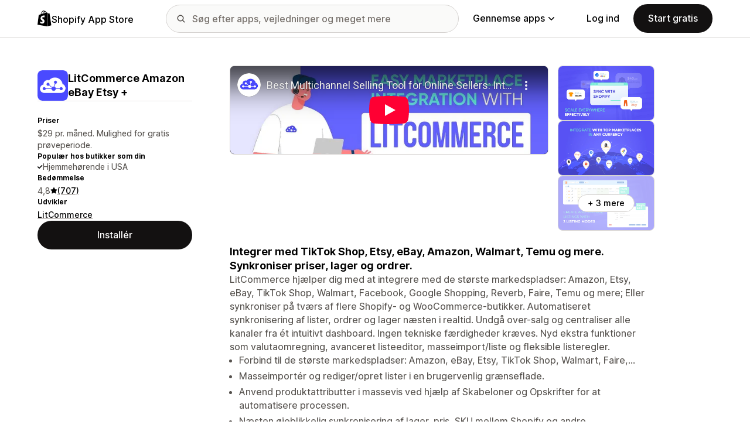

--- FILE ---
content_type: text/html; charset=utf-8
request_url: https://www.youtube-nocookie.com/embed/RYvQRCz_ewY?enablejsapi=1&modestbranding=1&origin=https%3A%2F%2Fapps.shopify.com&rel=0
body_size: 46459
content:
<!DOCTYPE html><html lang="en" dir="ltr" data-cast-api-enabled="true"><head><meta name="viewport" content="width=device-width, initial-scale=1"><script nonce="RlgM2tPWdEU0_WCFQIQ85Q">if ('undefined' == typeof Symbol || 'undefined' == typeof Symbol.iterator) {delete Array.prototype.entries;}</script><style name="www-roboto" nonce="xVEAxwOtepMRP8E49iaYjQ">@font-face{font-family:'Roboto';font-style:normal;font-weight:400;font-stretch:100%;src:url(//fonts.gstatic.com/s/roboto/v48/KFO7CnqEu92Fr1ME7kSn66aGLdTylUAMa3GUBHMdazTgWw.woff2)format('woff2');unicode-range:U+0460-052F,U+1C80-1C8A,U+20B4,U+2DE0-2DFF,U+A640-A69F,U+FE2E-FE2F;}@font-face{font-family:'Roboto';font-style:normal;font-weight:400;font-stretch:100%;src:url(//fonts.gstatic.com/s/roboto/v48/KFO7CnqEu92Fr1ME7kSn66aGLdTylUAMa3iUBHMdazTgWw.woff2)format('woff2');unicode-range:U+0301,U+0400-045F,U+0490-0491,U+04B0-04B1,U+2116;}@font-face{font-family:'Roboto';font-style:normal;font-weight:400;font-stretch:100%;src:url(//fonts.gstatic.com/s/roboto/v48/KFO7CnqEu92Fr1ME7kSn66aGLdTylUAMa3CUBHMdazTgWw.woff2)format('woff2');unicode-range:U+1F00-1FFF;}@font-face{font-family:'Roboto';font-style:normal;font-weight:400;font-stretch:100%;src:url(//fonts.gstatic.com/s/roboto/v48/KFO7CnqEu92Fr1ME7kSn66aGLdTylUAMa3-UBHMdazTgWw.woff2)format('woff2');unicode-range:U+0370-0377,U+037A-037F,U+0384-038A,U+038C,U+038E-03A1,U+03A3-03FF;}@font-face{font-family:'Roboto';font-style:normal;font-weight:400;font-stretch:100%;src:url(//fonts.gstatic.com/s/roboto/v48/KFO7CnqEu92Fr1ME7kSn66aGLdTylUAMawCUBHMdazTgWw.woff2)format('woff2');unicode-range:U+0302-0303,U+0305,U+0307-0308,U+0310,U+0312,U+0315,U+031A,U+0326-0327,U+032C,U+032F-0330,U+0332-0333,U+0338,U+033A,U+0346,U+034D,U+0391-03A1,U+03A3-03A9,U+03B1-03C9,U+03D1,U+03D5-03D6,U+03F0-03F1,U+03F4-03F5,U+2016-2017,U+2034-2038,U+203C,U+2040,U+2043,U+2047,U+2050,U+2057,U+205F,U+2070-2071,U+2074-208E,U+2090-209C,U+20D0-20DC,U+20E1,U+20E5-20EF,U+2100-2112,U+2114-2115,U+2117-2121,U+2123-214F,U+2190,U+2192,U+2194-21AE,U+21B0-21E5,U+21F1-21F2,U+21F4-2211,U+2213-2214,U+2216-22FF,U+2308-230B,U+2310,U+2319,U+231C-2321,U+2336-237A,U+237C,U+2395,U+239B-23B7,U+23D0,U+23DC-23E1,U+2474-2475,U+25AF,U+25B3,U+25B7,U+25BD,U+25C1,U+25CA,U+25CC,U+25FB,U+266D-266F,U+27C0-27FF,U+2900-2AFF,U+2B0E-2B11,U+2B30-2B4C,U+2BFE,U+3030,U+FF5B,U+FF5D,U+1D400-1D7FF,U+1EE00-1EEFF;}@font-face{font-family:'Roboto';font-style:normal;font-weight:400;font-stretch:100%;src:url(//fonts.gstatic.com/s/roboto/v48/KFO7CnqEu92Fr1ME7kSn66aGLdTylUAMaxKUBHMdazTgWw.woff2)format('woff2');unicode-range:U+0001-000C,U+000E-001F,U+007F-009F,U+20DD-20E0,U+20E2-20E4,U+2150-218F,U+2190,U+2192,U+2194-2199,U+21AF,U+21E6-21F0,U+21F3,U+2218-2219,U+2299,U+22C4-22C6,U+2300-243F,U+2440-244A,U+2460-24FF,U+25A0-27BF,U+2800-28FF,U+2921-2922,U+2981,U+29BF,U+29EB,U+2B00-2BFF,U+4DC0-4DFF,U+FFF9-FFFB,U+10140-1018E,U+10190-1019C,U+101A0,U+101D0-101FD,U+102E0-102FB,U+10E60-10E7E,U+1D2C0-1D2D3,U+1D2E0-1D37F,U+1F000-1F0FF,U+1F100-1F1AD,U+1F1E6-1F1FF,U+1F30D-1F30F,U+1F315,U+1F31C,U+1F31E,U+1F320-1F32C,U+1F336,U+1F378,U+1F37D,U+1F382,U+1F393-1F39F,U+1F3A7-1F3A8,U+1F3AC-1F3AF,U+1F3C2,U+1F3C4-1F3C6,U+1F3CA-1F3CE,U+1F3D4-1F3E0,U+1F3ED,U+1F3F1-1F3F3,U+1F3F5-1F3F7,U+1F408,U+1F415,U+1F41F,U+1F426,U+1F43F,U+1F441-1F442,U+1F444,U+1F446-1F449,U+1F44C-1F44E,U+1F453,U+1F46A,U+1F47D,U+1F4A3,U+1F4B0,U+1F4B3,U+1F4B9,U+1F4BB,U+1F4BF,U+1F4C8-1F4CB,U+1F4D6,U+1F4DA,U+1F4DF,U+1F4E3-1F4E6,U+1F4EA-1F4ED,U+1F4F7,U+1F4F9-1F4FB,U+1F4FD-1F4FE,U+1F503,U+1F507-1F50B,U+1F50D,U+1F512-1F513,U+1F53E-1F54A,U+1F54F-1F5FA,U+1F610,U+1F650-1F67F,U+1F687,U+1F68D,U+1F691,U+1F694,U+1F698,U+1F6AD,U+1F6B2,U+1F6B9-1F6BA,U+1F6BC,U+1F6C6-1F6CF,U+1F6D3-1F6D7,U+1F6E0-1F6EA,U+1F6F0-1F6F3,U+1F6F7-1F6FC,U+1F700-1F7FF,U+1F800-1F80B,U+1F810-1F847,U+1F850-1F859,U+1F860-1F887,U+1F890-1F8AD,U+1F8B0-1F8BB,U+1F8C0-1F8C1,U+1F900-1F90B,U+1F93B,U+1F946,U+1F984,U+1F996,U+1F9E9,U+1FA00-1FA6F,U+1FA70-1FA7C,U+1FA80-1FA89,U+1FA8F-1FAC6,U+1FACE-1FADC,U+1FADF-1FAE9,U+1FAF0-1FAF8,U+1FB00-1FBFF;}@font-face{font-family:'Roboto';font-style:normal;font-weight:400;font-stretch:100%;src:url(//fonts.gstatic.com/s/roboto/v48/KFO7CnqEu92Fr1ME7kSn66aGLdTylUAMa3OUBHMdazTgWw.woff2)format('woff2');unicode-range:U+0102-0103,U+0110-0111,U+0128-0129,U+0168-0169,U+01A0-01A1,U+01AF-01B0,U+0300-0301,U+0303-0304,U+0308-0309,U+0323,U+0329,U+1EA0-1EF9,U+20AB;}@font-face{font-family:'Roboto';font-style:normal;font-weight:400;font-stretch:100%;src:url(//fonts.gstatic.com/s/roboto/v48/KFO7CnqEu92Fr1ME7kSn66aGLdTylUAMa3KUBHMdazTgWw.woff2)format('woff2');unicode-range:U+0100-02BA,U+02BD-02C5,U+02C7-02CC,U+02CE-02D7,U+02DD-02FF,U+0304,U+0308,U+0329,U+1D00-1DBF,U+1E00-1E9F,U+1EF2-1EFF,U+2020,U+20A0-20AB,U+20AD-20C0,U+2113,U+2C60-2C7F,U+A720-A7FF;}@font-face{font-family:'Roboto';font-style:normal;font-weight:400;font-stretch:100%;src:url(//fonts.gstatic.com/s/roboto/v48/KFO7CnqEu92Fr1ME7kSn66aGLdTylUAMa3yUBHMdazQ.woff2)format('woff2');unicode-range:U+0000-00FF,U+0131,U+0152-0153,U+02BB-02BC,U+02C6,U+02DA,U+02DC,U+0304,U+0308,U+0329,U+2000-206F,U+20AC,U+2122,U+2191,U+2193,U+2212,U+2215,U+FEFF,U+FFFD;}@font-face{font-family:'Roboto';font-style:normal;font-weight:500;font-stretch:100%;src:url(//fonts.gstatic.com/s/roboto/v48/KFO7CnqEu92Fr1ME7kSn66aGLdTylUAMa3GUBHMdazTgWw.woff2)format('woff2');unicode-range:U+0460-052F,U+1C80-1C8A,U+20B4,U+2DE0-2DFF,U+A640-A69F,U+FE2E-FE2F;}@font-face{font-family:'Roboto';font-style:normal;font-weight:500;font-stretch:100%;src:url(//fonts.gstatic.com/s/roboto/v48/KFO7CnqEu92Fr1ME7kSn66aGLdTylUAMa3iUBHMdazTgWw.woff2)format('woff2');unicode-range:U+0301,U+0400-045F,U+0490-0491,U+04B0-04B1,U+2116;}@font-face{font-family:'Roboto';font-style:normal;font-weight:500;font-stretch:100%;src:url(//fonts.gstatic.com/s/roboto/v48/KFO7CnqEu92Fr1ME7kSn66aGLdTylUAMa3CUBHMdazTgWw.woff2)format('woff2');unicode-range:U+1F00-1FFF;}@font-face{font-family:'Roboto';font-style:normal;font-weight:500;font-stretch:100%;src:url(//fonts.gstatic.com/s/roboto/v48/KFO7CnqEu92Fr1ME7kSn66aGLdTylUAMa3-UBHMdazTgWw.woff2)format('woff2');unicode-range:U+0370-0377,U+037A-037F,U+0384-038A,U+038C,U+038E-03A1,U+03A3-03FF;}@font-face{font-family:'Roboto';font-style:normal;font-weight:500;font-stretch:100%;src:url(//fonts.gstatic.com/s/roboto/v48/KFO7CnqEu92Fr1ME7kSn66aGLdTylUAMawCUBHMdazTgWw.woff2)format('woff2');unicode-range:U+0302-0303,U+0305,U+0307-0308,U+0310,U+0312,U+0315,U+031A,U+0326-0327,U+032C,U+032F-0330,U+0332-0333,U+0338,U+033A,U+0346,U+034D,U+0391-03A1,U+03A3-03A9,U+03B1-03C9,U+03D1,U+03D5-03D6,U+03F0-03F1,U+03F4-03F5,U+2016-2017,U+2034-2038,U+203C,U+2040,U+2043,U+2047,U+2050,U+2057,U+205F,U+2070-2071,U+2074-208E,U+2090-209C,U+20D0-20DC,U+20E1,U+20E5-20EF,U+2100-2112,U+2114-2115,U+2117-2121,U+2123-214F,U+2190,U+2192,U+2194-21AE,U+21B0-21E5,U+21F1-21F2,U+21F4-2211,U+2213-2214,U+2216-22FF,U+2308-230B,U+2310,U+2319,U+231C-2321,U+2336-237A,U+237C,U+2395,U+239B-23B7,U+23D0,U+23DC-23E1,U+2474-2475,U+25AF,U+25B3,U+25B7,U+25BD,U+25C1,U+25CA,U+25CC,U+25FB,U+266D-266F,U+27C0-27FF,U+2900-2AFF,U+2B0E-2B11,U+2B30-2B4C,U+2BFE,U+3030,U+FF5B,U+FF5D,U+1D400-1D7FF,U+1EE00-1EEFF;}@font-face{font-family:'Roboto';font-style:normal;font-weight:500;font-stretch:100%;src:url(//fonts.gstatic.com/s/roboto/v48/KFO7CnqEu92Fr1ME7kSn66aGLdTylUAMaxKUBHMdazTgWw.woff2)format('woff2');unicode-range:U+0001-000C,U+000E-001F,U+007F-009F,U+20DD-20E0,U+20E2-20E4,U+2150-218F,U+2190,U+2192,U+2194-2199,U+21AF,U+21E6-21F0,U+21F3,U+2218-2219,U+2299,U+22C4-22C6,U+2300-243F,U+2440-244A,U+2460-24FF,U+25A0-27BF,U+2800-28FF,U+2921-2922,U+2981,U+29BF,U+29EB,U+2B00-2BFF,U+4DC0-4DFF,U+FFF9-FFFB,U+10140-1018E,U+10190-1019C,U+101A0,U+101D0-101FD,U+102E0-102FB,U+10E60-10E7E,U+1D2C0-1D2D3,U+1D2E0-1D37F,U+1F000-1F0FF,U+1F100-1F1AD,U+1F1E6-1F1FF,U+1F30D-1F30F,U+1F315,U+1F31C,U+1F31E,U+1F320-1F32C,U+1F336,U+1F378,U+1F37D,U+1F382,U+1F393-1F39F,U+1F3A7-1F3A8,U+1F3AC-1F3AF,U+1F3C2,U+1F3C4-1F3C6,U+1F3CA-1F3CE,U+1F3D4-1F3E0,U+1F3ED,U+1F3F1-1F3F3,U+1F3F5-1F3F7,U+1F408,U+1F415,U+1F41F,U+1F426,U+1F43F,U+1F441-1F442,U+1F444,U+1F446-1F449,U+1F44C-1F44E,U+1F453,U+1F46A,U+1F47D,U+1F4A3,U+1F4B0,U+1F4B3,U+1F4B9,U+1F4BB,U+1F4BF,U+1F4C8-1F4CB,U+1F4D6,U+1F4DA,U+1F4DF,U+1F4E3-1F4E6,U+1F4EA-1F4ED,U+1F4F7,U+1F4F9-1F4FB,U+1F4FD-1F4FE,U+1F503,U+1F507-1F50B,U+1F50D,U+1F512-1F513,U+1F53E-1F54A,U+1F54F-1F5FA,U+1F610,U+1F650-1F67F,U+1F687,U+1F68D,U+1F691,U+1F694,U+1F698,U+1F6AD,U+1F6B2,U+1F6B9-1F6BA,U+1F6BC,U+1F6C6-1F6CF,U+1F6D3-1F6D7,U+1F6E0-1F6EA,U+1F6F0-1F6F3,U+1F6F7-1F6FC,U+1F700-1F7FF,U+1F800-1F80B,U+1F810-1F847,U+1F850-1F859,U+1F860-1F887,U+1F890-1F8AD,U+1F8B0-1F8BB,U+1F8C0-1F8C1,U+1F900-1F90B,U+1F93B,U+1F946,U+1F984,U+1F996,U+1F9E9,U+1FA00-1FA6F,U+1FA70-1FA7C,U+1FA80-1FA89,U+1FA8F-1FAC6,U+1FACE-1FADC,U+1FADF-1FAE9,U+1FAF0-1FAF8,U+1FB00-1FBFF;}@font-face{font-family:'Roboto';font-style:normal;font-weight:500;font-stretch:100%;src:url(//fonts.gstatic.com/s/roboto/v48/KFO7CnqEu92Fr1ME7kSn66aGLdTylUAMa3OUBHMdazTgWw.woff2)format('woff2');unicode-range:U+0102-0103,U+0110-0111,U+0128-0129,U+0168-0169,U+01A0-01A1,U+01AF-01B0,U+0300-0301,U+0303-0304,U+0308-0309,U+0323,U+0329,U+1EA0-1EF9,U+20AB;}@font-face{font-family:'Roboto';font-style:normal;font-weight:500;font-stretch:100%;src:url(//fonts.gstatic.com/s/roboto/v48/KFO7CnqEu92Fr1ME7kSn66aGLdTylUAMa3KUBHMdazTgWw.woff2)format('woff2');unicode-range:U+0100-02BA,U+02BD-02C5,U+02C7-02CC,U+02CE-02D7,U+02DD-02FF,U+0304,U+0308,U+0329,U+1D00-1DBF,U+1E00-1E9F,U+1EF2-1EFF,U+2020,U+20A0-20AB,U+20AD-20C0,U+2113,U+2C60-2C7F,U+A720-A7FF;}@font-face{font-family:'Roboto';font-style:normal;font-weight:500;font-stretch:100%;src:url(//fonts.gstatic.com/s/roboto/v48/KFO7CnqEu92Fr1ME7kSn66aGLdTylUAMa3yUBHMdazQ.woff2)format('woff2');unicode-range:U+0000-00FF,U+0131,U+0152-0153,U+02BB-02BC,U+02C6,U+02DA,U+02DC,U+0304,U+0308,U+0329,U+2000-206F,U+20AC,U+2122,U+2191,U+2193,U+2212,U+2215,U+FEFF,U+FFFD;}</style><script name="www-roboto" nonce="RlgM2tPWdEU0_WCFQIQ85Q">if (document.fonts && document.fonts.load) {document.fonts.load("400 10pt Roboto", "E"); document.fonts.load("500 10pt Roboto", "E");}</script><link rel="stylesheet" href="/s/player/652bbb94/www-player.css" name="www-player" nonce="xVEAxwOtepMRP8E49iaYjQ"><style nonce="xVEAxwOtepMRP8E49iaYjQ">html {overflow: hidden;}body {font: 12px Roboto, Arial, sans-serif; background-color: #000; color: #fff; height: 100%; width: 100%; overflow: hidden; position: absolute; margin: 0; padding: 0;}#player {width: 100%; height: 100%;}h1 {text-align: center; color: #fff;}h3 {margin-top: 6px; margin-bottom: 3px;}.player-unavailable {position: absolute; top: 0; left: 0; right: 0; bottom: 0; padding: 25px; font-size: 13px; background: url(/img/meh7.png) 50% 65% no-repeat;}.player-unavailable .message {text-align: left; margin: 0 -5px 15px; padding: 0 5px 14px; border-bottom: 1px solid #888; font-size: 19px; font-weight: normal;}.player-unavailable a {color: #167ac6; text-decoration: none;}</style><script nonce="RlgM2tPWdEU0_WCFQIQ85Q">var ytcsi={gt:function(n){n=(n||"")+"data_";return ytcsi[n]||(ytcsi[n]={tick:{},info:{},gel:{preLoggedGelInfos:[]}})},now:window.performance&&window.performance.timing&&window.performance.now&&window.performance.timing.navigationStart?function(){return window.performance.timing.navigationStart+window.performance.now()}:function(){return(new Date).getTime()},tick:function(l,t,n){var ticks=ytcsi.gt(n).tick;var v=t||ytcsi.now();if(ticks[l]){ticks["_"+l]=ticks["_"+l]||[ticks[l]];ticks["_"+l].push(v)}ticks[l]=
v},info:function(k,v,n){ytcsi.gt(n).info[k]=v},infoGel:function(p,n){ytcsi.gt(n).gel.preLoggedGelInfos.push(p)},setStart:function(t,n){ytcsi.tick("_start",t,n)}};
(function(w,d){function isGecko(){if(!w.navigator)return false;try{if(w.navigator.userAgentData&&w.navigator.userAgentData.brands&&w.navigator.userAgentData.brands.length){var brands=w.navigator.userAgentData.brands;var i=0;for(;i<brands.length;i++)if(brands[i]&&brands[i].brand==="Firefox")return true;return false}}catch(e){setTimeout(function(){throw e;})}if(!w.navigator.userAgent)return false;var ua=w.navigator.userAgent;return ua.indexOf("Gecko")>0&&ua.toLowerCase().indexOf("webkit")<0&&ua.indexOf("Edge")<
0&&ua.indexOf("Trident")<0&&ua.indexOf("MSIE")<0}ytcsi.setStart(w.performance?w.performance.timing.responseStart:null);var isPrerender=(d.visibilityState||d.webkitVisibilityState)=="prerender";var vName=!d.visibilityState&&d.webkitVisibilityState?"webkitvisibilitychange":"visibilitychange";if(isPrerender){var startTick=function(){ytcsi.setStart();d.removeEventListener(vName,startTick)};d.addEventListener(vName,startTick,false)}if(d.addEventListener)d.addEventListener(vName,function(){ytcsi.tick("vc")},
false);if(isGecko()){var isHidden=(d.visibilityState||d.webkitVisibilityState)=="hidden";if(isHidden)ytcsi.tick("vc")}var slt=function(el,t){setTimeout(function(){var n=ytcsi.now();el.loadTime=n;if(el.slt)el.slt()},t)};w.__ytRIL=function(el){if(!el.getAttribute("data-thumb"))if(w.requestAnimationFrame)w.requestAnimationFrame(function(){slt(el,0)});else slt(el,16)}})(window,document);
</script><script nonce="RlgM2tPWdEU0_WCFQIQ85Q">var ytcfg={d:function(){return window.yt&&yt.config_||ytcfg.data_||(ytcfg.data_={})},get:function(k,o){return k in ytcfg.d()?ytcfg.d()[k]:o},set:function(){var a=arguments;if(a.length>1)ytcfg.d()[a[0]]=a[1];else{var k;for(k in a[0])ytcfg.d()[k]=a[0][k]}}};
ytcfg.set({"CLIENT_CANARY_STATE":"none","DEVICE":"cbr\u003dChrome\u0026cbrand\u003dapple\u0026cbrver\u003d131.0.0.0\u0026ceng\u003dWebKit\u0026cengver\u003d537.36\u0026cos\u003dMacintosh\u0026cosver\u003d10_15_7\u0026cplatform\u003dDESKTOP","EVENT_ID":"4v1-afDHMNWqlu8P98HDuQo","EXPERIMENT_FLAGS":{"ab_det_apm":true,"ab_det_el_h":true,"ab_det_em_inj":true,"ab_fk_sk_cl":true,"ab_l_sig_st":true,"ab_l_sig_st_e":true,"action_companion_center_align_description":true,"allow_skip_networkless":true,"always_send_and_write":true,"att_web_record_metrics":true,"attmusi":true,"c3_enable_button_impression_logging":true,"c3_watch_page_component":true,"cancel_pending_navs":true,"clean_up_manual_attribution_header":true,"config_age_report_killswitch":true,"cow_optimize_idom_compat":true,"csi_on_gel":true,"delhi_mweb_colorful_sd":true,"delhi_mweb_colorful_sd_v2":true,"deprecate_pair_servlet_enabled":true,"desktop_sparkles_light_cta_button":true,"disable_child_node_auto_formatted_strings":true,"disable_log_to_visitor_layer":true,"disable_pacf_logging_for_memory_limited_tv":true,"embeds_desktop_enable_volume_slider":true,"embeds_enable_eid_enforcement_for_youtube":true,"embeds_enable_info_panel_dismissal":true,"embeds_enable_pfp_always_unbranded":true,"embeds_muted_autoplay_sound_fix":true,"embeds_serve_es6_client":true,"embeds_web_nwl_disable_nocookie":true,"embeds_web_updated_shorts_definition_fix":true,"enable_active_view_display_ad_renderer_web_home":true,"enable_ad_disclosure_banner_a11y_fix":true,"enable_android_web_view_top_insets_bugfix":true,"enable_client_sli_logging":true,"enable_client_streamz_web":true,"enable_client_ve_spec":true,"enable_cloud_save_error_popup_after_retry":true,"enable_dai_sdf_h5_preroll":true,"enable_datasync_id_header_in_web_vss_pings":true,"enable_default_mono_cta_migration_web_client":true,"enable_docked_chat_messages":true,"enable_drop_shadow_experiment":true,"enable_embeds_new_caption_language_picker":true,"enable_entity_store_from_dependency_injection":true,"enable_inline_muted_playback_on_web_search":true,"enable_inline_muted_playback_on_web_search_for_vdc":true,"enable_inline_muted_playback_on_web_search_for_vdcb":true,"enable_is_extended_monitoring":true,"enable_is_mini_app_page_active_bugfix":true,"enable_logging_first_user_action_after_game_ready":true,"enable_ltc_param_fetch_from_innertube":true,"enable_masthead_mweb_padding_fix":true,"enable_menu_renderer_button_in_mweb_hclr":true,"enable_mini_app_command_handler_mweb_fix":true,"enable_mini_guide_downloads_item":true,"enable_mixed_direction_formatted_strings":true,"enable_mweb_keyboard_shortcuts":true,"enable_mweb_new_caption_language_picker":true,"enable_names_handles_account_switcher":true,"enable_network_request_logging_on_game_events":true,"enable_new_paid_product_placement":true,"enable_open_in_new_tab_icon_for_short_dr_for_desktop_search":true,"enable_open_yt_content":true,"enable_origin_query_parameter_bugfix":true,"enable_pause_ads_on_ytv_html5":true,"enable_payments_purchase_manager":true,"enable_pdp_icon_prefetch":true,"enable_pl_r_si_fa":true,"enable_place_pivot_url":true,"enable_pv_screen_modern_text":true,"enable_removing_navbar_title_on_hashtag_page_mweb":true,"enable_rta_manager":true,"enable_sdf_companion_h5":true,"enable_sdf_dai_h5_midroll":true,"enable_sdf_h5_endemic_mid_post_roll":true,"enable_sdf_on_h5_unplugged_vod_midroll":true,"enable_sdf_shorts_player_bytes_h5":true,"enable_sending_unwrapped_game_audio_as_serialized_metadata":true,"enable_sfv_effect_pivot_url":true,"enable_shorts_new_carousel":true,"enable_skip_ad_guidance_prompt":true,"enable_skippable_ads_for_unplugged_ad_pod":true,"enable_smearing_expansion_dai":true,"enable_time_out_messages":true,"enable_timeline_view_modern_transcript_fe":true,"enable_video_display_compact_button_group_for_desktop_search":true,"enable_web_delhi_icons":true,"enable_web_home_top_landscape_image_layout_level_click":true,"enable_web_tiered_gel":true,"enable_window_constrained_buy_flow_dialog":true,"enable_wiz_queue_effect_and_on_init_initial_runs":true,"enable_ypc_spinners":true,"enable_yt_ata_iframe_authuser":true,"export_networkless_options":true,"export_player_version_to_ytconfig":true,"fill_single_video_with_notify_to_lasr":true,"fix_ad_miniplayer_controls_rendering":true,"fix_ads_tracking_for_swf_config_deprecation_mweb":true,"h5_companion_enable_adcpn_macro_substitution_for_click_pings":true,"h5_inplayer_enable_adcpn_macro_substitution_for_click_pings":true,"h5_reset_cache_and_filter_before_update_masthead":true,"hide_channel_creation_title_for_mweb":true,"high_ccv_client_side_caching_h5":true,"html5_log_trigger_events_with_debug_data":true,"html5_ssdai_enable_media_end_cue_range":true,"idb_immediate_commit":true,"il_attach_cache_limit":true,"il_use_view_model_logging_context":true,"is_browser_support_for_webcam_streaming":true,"json_condensed_response":true,"kev_adb_pg":true,"kevlar_gel_error_routing":true,"kevlar_watch_cinematics":true,"live_chat_enable_controller_extraction":true,"live_chat_enable_rta_manager":true,"log_click_with_layer_from_element_in_command_handler":true,"mdx_enable_privacy_disclosure_ui":true,"mdx_load_cast_api_bootstrap_script":true,"medium_progress_bar_modification":true,"migrate_remaining_web_ad_badges_to_innertube":true,"mobile_account_menu_refresh":true,"mweb_account_linking_noapp":true,"mweb_allow_modern_search_suggest_behavior":true,"mweb_animated_actions":true,"mweb_app_upsell_button_direct_to_app":true,"mweb_c3_enable_adaptive_signals":true,"mweb_c3_library_page_enable_recent_shelf":true,"mweb_c3_remove_web_navigation_endpoint_data":true,"mweb_c3_use_canonical_from_player_response":true,"mweb_cinematic_watch":true,"mweb_command_handler":true,"mweb_delay_watch_initial_data":true,"mweb_disable_searchbar_scroll":true,"mweb_enable_browse_chunks":true,"mweb_enable_fine_scrubbing_for_recs":true,"mweb_enable_imp_portal":true,"mweb_enable_keto_batch_player_fullscreen":true,"mweb_enable_keto_batch_player_progress_bar":true,"mweb_enable_keto_batch_player_tooltips":true,"mweb_enable_lockup_view_model_for_ucp":true,"mweb_enable_mix_panel_title_metadata":true,"mweb_enable_more_drawer":true,"mweb_enable_optional_fullscreen_landscape_locking":true,"mweb_enable_overlay_touch_manager":true,"mweb_enable_premium_carve_out_fix":true,"mweb_enable_refresh_detection":true,"mweb_enable_search_imp":true,"mweb_enable_shorts_video_preload":true,"mweb_enable_skippables_on_jio_phone":true,"mweb_enable_two_line_title_on_shorts":true,"mweb_enable_varispeed_controller":true,"mweb_enable_watch_feed_infinite_scroll":true,"mweb_enable_wrapped_unplugged_pause_membership_dialog_renderer":true,"mweb_fix_monitor_visibility_after_render":true,"mweb_force_ios_fallback_to_native_control":true,"mweb_fp_auto_fullscreen":true,"mweb_fullscreen_controls":true,"mweb_fullscreen_controls_action_buttons":true,"mweb_fullscreen_watch_system":true,"mweb_home_reactive_shorts":true,"mweb_innertube_search_command":true,"mweb_kaios_enable_autoplay_switch_view_model":true,"mweb_lang_in_html":true,"mweb_like_button_synced_with_entities":true,"mweb_logo_use_home_page_ve":true,"mweb_native_control_in_faux_fullscreen_shared":true,"mweb_player_control_on_hover":true,"mweb_player_delhi_dtts":true,"mweb_player_settings_use_bottom_sheet":true,"mweb_player_show_previous_next_buttons_in_playlist":true,"mweb_player_skip_no_op_state_changes":true,"mweb_player_user_select_none":true,"mweb_playlist_engagement_panel":true,"mweb_progress_bar_seek_on_mouse_click":true,"mweb_pull_2_full":true,"mweb_pull_2_full_enable_touch_handlers":true,"mweb_schedule_warm_watch_response":true,"mweb_searchbox_legacy_navigation":true,"mweb_see_fewer_shorts":true,"mweb_shorts_comments_panel_id_change":true,"mweb_shorts_early_continuation":true,"mweb_show_ios_smart_banner":true,"mweb_show_sign_in_button_from_header":true,"mweb_use_server_url_on_startup":true,"mweb_watch_captions_enable_auto_translate":true,"mweb_watch_captions_set_default_size":true,"mweb_watch_stop_scheduler_on_player_response":true,"mweb_watchfeed_big_thumbnails":true,"mweb_yt_searchbox":true,"networkless_logging":true,"no_client_ve_attach_unless_shown":true,"pageid_as_header_web":true,"playback_settings_use_switch_menu":true,"player_controls_autonav_fix":true,"player_controls_skip_double_signal_update":true,"player_controls_volume_controls_use_player_props":true,"polymer_bad_build_labels":true,"polymer_verifiy_app_state":true,"qoe_send_and_write":true,"remove_chevron_from_ad_disclosure_banner_h5":true,"remove_masthead_channel_banner_on_refresh":true,"remove_slot_id_exited_trigger_for_dai_in_player_slot_expire":true,"replace_client_url_parsing_with_server_signal":true,"service_worker_enabled":true,"service_worker_push_enabled":true,"service_worker_push_home_page_prompt":true,"service_worker_push_watch_page_prompt":true,"shell_load_gcf":true,"shorten_initial_gel_batch_timeout":true,"should_use_yt_voice_endpoint_in_kaios":true,"smarter_ve_dedupping":true,"speedmaster_no_seek":true,"stop_handling_click_for_non_rendering_overlay_layout":true,"suppress_error_204_logging":true,"synced_panel_scrolling_controller":true,"use_event_time_ms_header":true,"use_fifo_for_networkless":true,"use_request_time_ms_header":true,"use_session_based_sampling":true,"use_thumbnail_overlay_time_status_renderer_for_live_badge":true,"vss_final_ping_send_and_write":true,"vss_playback_use_send_and_write":true,"web_adaptive_repeat_ase":true,"web_always_load_chat_support":true,"web_api_url":true,"web_attributed_string_deep_equal_bugfix":true,"web_autonav_allow_off_by_default":true,"web_button_vm_refactor_disabled":true,"web_c3_log_app_init_finish":true,"web_component_wrapper_track_owner":true,"web_csi_action_sampling_enabled":true,"web_dedupe_ve_grafting":true,"web_disable_backdrop_filter":true,"web_enable_ab_rsp_cl":true,"web_enable_course_icon_update":true,"web_enable_error_204":true,"web_gcf_hashes_innertube":true,"web_gel_timeout_cap":true,"web_parent_target_for_sheets":true,"web_persist_server_autonav_state_on_client":true,"web_playback_associated_log_ctt":true,"web_playback_associated_ve":true,"web_prefetch_preload_video":true,"web_progress_bar_draggable":true,"web_shorts_just_watched_on_channel_and_pivot_study":true,"web_shorts_just_watched_overlay":true,"web_shorts_wn_shelf_header_tuning":true,"web_update_panel_visibility_logging_fix":true,"web_watch_controls_state_signals":true,"web_wiz_attributed_string":true,"webfe_mweb_watch_microdata":true,"webfe_watch_shorts_canonical_url_fix":true,"webpo_exit_on_net_err":true,"wiz_diff_overwritable":true,"wiz_stamper_new_context_api":true,"woffle_used_state_report":true,"wpo_gel_strz":true,"H5_async_logging_delay_ms":30000.0,"attention_logging_scroll_throttle":500.0,"autoplay_pause_by_lact_sampling_fraction":0.0,"cinematic_watch_effect_opacity":0.4,"log_window_onerror_fraction":0.1,"speedmaster_playback_rate":2.0,"tv_pacf_logging_sample_rate":0.01,"web_attention_logging_scroll_throttle":500.0,"web_load_prediction_threshold":0.1,"web_navigation_prediction_threshold":0.1,"web_pbj_log_warning_rate":0.0,"web_system_health_fraction":0.01,"ytidb_transaction_ended_event_rate_limit":0.02,"active_time_update_interval_ms":10000,"att_init_delay":500,"autoplay_pause_by_lact_sec":0,"botguard_async_snapshot_timeout_ms":3000,"check_navigator_accuracy_timeout_ms":0,"cinematic_watch_css_filter_blur_strength":40,"cinematic_watch_fade_out_duration":500,"close_webview_delay_ms":100,"cloud_save_game_data_rate_limit_ms":3000,"compression_disable_point":10,"custom_active_view_tos_timeout_ms":3600000,"embeds_widget_poll_interval_ms":0,"gel_min_batch_size":3,"gel_queue_timeout_max_ms":60000,"get_async_timeout_ms":60000,"hide_cta_for_home_web_video_ads_animate_in_time":2,"html5_byterate_soft_cap":0,"initial_gel_batch_timeout":2000,"max_body_size_to_compress":500000,"max_prefetch_window_sec_for_livestream_optimization":10,"min_prefetch_offset_sec_for_livestream_optimization":20,"mini_app_container_iframe_src_update_delay_ms":0,"multiple_preview_news_duration_time":11000,"mweb_c3_toast_duration_ms":5000,"mweb_deep_link_fallback_timeout_ms":10000,"mweb_delay_response_received_actions":100,"mweb_fp_dpad_rate_limit_ms":0,"mweb_fp_dpad_watch_title_clamp_lines":0,"mweb_history_manager_cache_size":100,"mweb_ios_fullscreen_playback_transition_delay_ms":500,"mweb_ios_fullscreen_system_pause_epilson_ms":0,"mweb_override_response_store_expiration_ms":0,"mweb_shorts_early_continuation_trigger_threshold":4,"mweb_w2w_max_age_seconds":0,"mweb_watch_captions_default_size":2,"neon_dark_launch_gradient_count":0,"network_polling_interval":30000,"play_click_interval_ms":30000,"play_ping_interval_ms":10000,"prefetch_comments_ms_after_video":0,"send_config_hash_timer":0,"service_worker_push_logged_out_prompt_watches":-1,"service_worker_push_prompt_cap":-1,"service_worker_push_prompt_delay_microseconds":3888000000000,"slow_compressions_before_abandon_count":4,"speedmaster_cancellation_movement_dp":10,"speedmaster_touch_activation_ms":500,"web_attention_logging_throttle":500,"web_foreground_heartbeat_interval_ms":28000,"web_gel_debounce_ms":10000,"web_logging_max_batch":100,"web_max_tracing_events":50,"web_tracing_session_replay":0,"wil_icon_max_concurrent_fetches":9999,"ytidb_remake_db_retries":3,"ytidb_reopen_db_retries":3,"WebClientReleaseProcessCritical__youtube_embeds_client_version_override":"","WebClientReleaseProcessCritical__youtube_embeds_web_client_version_override":"","WebClientReleaseProcessCritical__youtube_mweb_client_version_override":"","debug_forced_internalcountrycode":"","embeds_web_synth_ch_headers_banned_urls_regex":"","enable_web_media_service":"DISABLED","il_payload_scraping":"","live_chat_unicode_emoji_json_url":"https://www.gstatic.com/youtube/img/emojis/emojis-svg-9.json","mweb_deep_link_feature_tag_suffix":"11268432","mweb_enable_shorts_innertube_player_prefetch_trigger":"NONE","mweb_fp_dpad":"home,search,browse,channel,create_channel,experiments,settings,trending,oops,404,paid_memberships,sponsorship,premium,shorts","mweb_fp_dpad_linear_navigation":"","mweb_fp_dpad_linear_navigation_visitor":"","mweb_fp_dpad_visitor":"","mweb_preload_video_by_player_vars":"","place_pivot_triggering_container_alternate":"","place_pivot_triggering_counterfactual_container_alternate":"","service_worker_push_force_notification_prompt_tag":"1","service_worker_scope":"/","suggest_exp_str":"","web_client_version_override":"","kevlar_command_handler_command_banlist":[],"mini_app_ids_without_game_ready":["UgkxHHtsak1SC8mRGHMZewc4HzeAY3yhPPmJ","Ugkx7OgzFqE6z_5Mtf4YsotGfQNII1DF_RBm"],"web_op_signal_type_banlist":[],"web_tracing_enabled_spans":["event","command"]},"GAPI_HINT_PARAMS":"m;/_/scs/abc-static/_/js/k\u003dgapi.gapi.en.FZb77tO2YW4.O/d\u003d1/rs\u003dAHpOoo8lqavmo6ayfVxZovyDiP6g3TOVSQ/m\u003d__features__","GAPI_HOST":"https://apis.google.com","GAPI_LOCALE":"en_US","GL":"US","HL":"en","HTML_DIR":"ltr","HTML_LANG":"en","INNERTUBE_API_KEY":"AIzaSyAO_FJ2SlqU8Q4STEHLGCilw_Y9_11qcW8","INNERTUBE_API_VERSION":"v1","INNERTUBE_CLIENT_NAME":"WEB_EMBEDDED_PLAYER","INNERTUBE_CLIENT_VERSION":"1.20260130.01.00","INNERTUBE_CONTEXT":{"client":{"hl":"en","gl":"US","remoteHost":"18.217.49.76","deviceMake":"Apple","deviceModel":"","visitorData":"CgtBWVNsRnhUU2VPTSji-_vLBjIKCgJVUxIEGgAgIA%3D%3D","userAgent":"Mozilla/5.0 (Macintosh; Intel Mac OS X 10_15_7) AppleWebKit/537.36 (KHTML, like Gecko) Chrome/131.0.0.0 Safari/537.36; ClaudeBot/1.0; +claudebot@anthropic.com),gzip(gfe)","clientName":"WEB_EMBEDDED_PLAYER","clientVersion":"1.20260130.01.00","osName":"Macintosh","osVersion":"10_15_7","originalUrl":"https://www.youtube-nocookie.com/embed/RYvQRCz_ewY?enablejsapi\u003d1\u0026modestbranding\u003d1\u0026origin\u003dhttps%3A%2F%2Fapps.shopify.com\u0026rel\u003d0","platform":"DESKTOP","clientFormFactor":"UNKNOWN_FORM_FACTOR","configInfo":{"appInstallData":"[base64]%3D"},"browserName":"Chrome","browserVersion":"131.0.0.0","acceptHeader":"text/html,application/xhtml+xml,application/xml;q\u003d0.9,image/webp,image/apng,*/*;q\u003d0.8,application/signed-exchange;v\u003db3;q\u003d0.9","deviceExperimentId":"ChxOell3TVRjNU1qTTJPVFF5TURNM05UTTJOQT09EOL7-8sGGOL7-8sG","rolloutToken":"CKnDncT0gtPf9QEQpun369-3kgMYpun369-3kgM%3D"},"user":{"lockedSafetyMode":false},"request":{"useSsl":true},"clickTracking":{"clickTrackingParams":"IhMI8MD369+3kgMVVZXlBx334DCn"},"thirdParty":{"embeddedPlayerContext":{"embeddedPlayerEncryptedContext":"[base64]","ancestorOriginsSupported":false}}},"INNERTUBE_CONTEXT_CLIENT_NAME":56,"INNERTUBE_CONTEXT_CLIENT_VERSION":"1.20260130.01.00","INNERTUBE_CONTEXT_GL":"US","INNERTUBE_CONTEXT_HL":"en","LATEST_ECATCHER_SERVICE_TRACKING_PARAMS":{"client.name":"WEB_EMBEDDED_PLAYER","client.jsfeat":"2021"},"LOGGED_IN":false,"PAGE_BUILD_LABEL":"youtube.embeds.web_20260130_01_RC00","PAGE_CL":863108022,"SERVER_NAME":"WebFE","VISITOR_DATA":"CgtBWVNsRnhUU2VPTSji-_vLBjIKCgJVUxIEGgAgIA%3D%3D","WEB_PLAYER_CONTEXT_CONFIGS":{"WEB_PLAYER_CONTEXT_CONFIG_ID_EMBEDDED_PLAYER":{"rootElementId":"movie_player","jsUrl":"/s/player/652bbb94/player_ias.vflset/en_US/base.js","cssUrl":"/s/player/652bbb94/www-player.css","contextId":"WEB_PLAYER_CONTEXT_CONFIG_ID_EMBEDDED_PLAYER","eventLabel":"embedded","contentRegion":"US","hl":"en_US","hostLanguage":"en","innertubeApiKey":"AIzaSyAO_FJ2SlqU8Q4STEHLGCilw_Y9_11qcW8","innertubeApiVersion":"v1","innertubeContextClientVersion":"1.20260130.01.00","disableRelatedVideos":true,"device":{"brand":"apple","model":"","browser":"Chrome","browserVersion":"131.0.0.0","os":"Macintosh","osVersion":"10_15_7","platform":"DESKTOP","interfaceName":"WEB_EMBEDDED_PLAYER","interfaceVersion":"1.20260130.01.00"},"serializedExperimentIds":"24004644,51010235,51063643,51098299,51204329,51222973,51340662,51349914,51353393,51366423,51389629,51404808,51425030,51459424,51489567,51490331,51500051,51505436,51530495,51534669,51560386,51565116,51566373,51566863,51578632,51583566,51583821,51585555,51586118,51605258,51605395,51609829,51611457,51615066,51619499,51620867,51621065,51622845,51631301,51635954,51637029,51638932,51648336,51672162,51681662,51683502,51684302,51684307,51691027,51693511,51693995,51696107,51696619,51700777,51704212,51705183,51713237,51717190,51717747,51718246,51719110,51719411,51719628,51724103,51724105,51729217,51732102,51735451,51737356,51740812,51742377,51742823,51742829,51742876,51744562,51744582,51746146,51748168,51749572,51751854,51751894,51752091,51752633,51761125,51763568","serializedExperimentFlags":"H5_async_logging_delay_ms\u003d30000.0\u0026PlayerWeb__h5_enable_advisory_rating_restrictions\u003dtrue\u0026a11y_h5_associate_survey_question\u003dtrue\u0026ab_det_apm\u003dtrue\u0026ab_det_el_h\u003dtrue\u0026ab_det_em_inj\u003dtrue\u0026ab_fk_sk_cl\u003dtrue\u0026ab_l_sig_st\u003dtrue\u0026ab_l_sig_st_e\u003dtrue\u0026action_companion_center_align_description\u003dtrue\u0026ad_pod_disable_companion_persist_ads_quality\u003dtrue\u0026add_stmp_logs_for_voice_boost\u003dtrue\u0026allow_autohide_on_paused_videos\u003dtrue\u0026allow_drm_override\u003dtrue\u0026allow_live_autoplay\u003dtrue\u0026allow_poltergust_autoplay\u003dtrue\u0026allow_skip_networkless\u003dtrue\u0026allow_vp9_1080p_mq_enc\u003dtrue\u0026always_cache_redirect_endpoint\u003dtrue\u0026always_send_and_write\u003dtrue\u0026annotation_module_vast_cards_load_logging_fraction\u003d0.0\u0026assign_drm_family_by_format\u003dtrue\u0026att_web_record_metrics\u003dtrue\u0026attention_logging_scroll_throttle\u003d500.0\u0026attmusi\u003dtrue\u0026autoplay_time\u003d10000\u0026autoplay_time_for_fullscreen\u003d-1\u0026autoplay_time_for_music_content\u003d-1\u0026bg_vm_reinit_threshold\u003d7200000\u0026block_tvhtml5_simply_embedded\u003dtrue\u0026blocked_packages_for_sps\u003d[]\u0026botguard_async_snapshot_timeout_ms\u003d3000\u0026captions_url_add_ei\u003dtrue\u0026check_navigator_accuracy_timeout_ms\u003d0\u0026clean_up_manual_attribution_header\u003dtrue\u0026compression_disable_point\u003d10\u0026cow_optimize_idom_compat\u003dtrue\u0026csi_on_gel\u003dtrue\u0026custom_active_view_tos_timeout_ms\u003d3600000\u0026dash_manifest_version\u003d5\u0026debug_bandaid_hostname\u003d\u0026debug_bandaid_port\u003d0\u0026debug_sherlog_username\u003d\u0026delhi_fast_follow_autonav_toggle\u003dtrue\u0026delhi_modern_player_default_thumbnail_percentage\u003d0.0\u0026delhi_modern_player_faster_autohide_delay_ms\u003d2000\u0026delhi_modern_player_pause_thumbnail_percentage\u003d0.6\u0026delhi_modern_web_player_blending_mode\u003d\u0026delhi_modern_web_player_disable_frosted_glass\u003dtrue\u0026delhi_modern_web_player_horizontal_volume_controls\u003dtrue\u0026delhi_modern_web_player_lhs_volume_controls\u003dtrue\u0026delhi_modern_web_player_responsive_compact_controls_threshold\u003d0\u0026deprecate_22\u003dtrue\u0026deprecate_delay_ping\u003dtrue\u0026deprecate_pair_servlet_enabled\u003dtrue\u0026desktop_sparkles_light_cta_button\u003dtrue\u0026disable_av1_setting\u003dtrue\u0026disable_branding_context\u003dtrue\u0026disable_channel_id_check_for_suspended_channels\u003dtrue\u0026disable_child_node_auto_formatted_strings\u003dtrue\u0026disable_lifa_for_supex_users\u003dtrue\u0026disable_log_to_visitor_layer\u003dtrue\u0026disable_mdx_connection_in_mdx_module_for_music_web\u003dtrue\u0026disable_pacf_logging_for_memory_limited_tv\u003dtrue\u0026disable_reduced_fullscreen_autoplay_countdown_for_minors\u003dtrue\u0026disable_reel_item_watch_format_filtering\u003dtrue\u0026disable_threegpp_progressive_formats\u003dtrue\u0026disable_touch_events_on_skip_button\u003dtrue\u0026edge_encryption_fill_primary_key_version\u003dtrue\u0026embeds_desktop_enable_volume_slider\u003dtrue\u0026embeds_enable_info_panel_dismissal\u003dtrue\u0026embeds_enable_move_set_center_crop_to_public\u003dtrue\u0026embeds_enable_per_video_embed_config\u003dtrue\u0026embeds_enable_pfp_always_unbranded\u003dtrue\u0026embeds_web_lite_mode\u003d1\u0026embeds_web_nwl_disable_nocookie\u003dtrue\u0026embeds_web_synth_ch_headers_banned_urls_regex\u003d\u0026enable_active_view_display_ad_renderer_web_home\u003dtrue\u0026enable_active_view_lr_shorts_video\u003dtrue\u0026enable_active_view_web_shorts_video\u003dtrue\u0026enable_ad_cpn_macro_substitution_for_click_pings\u003dtrue\u0026enable_ad_disclosure_banner_a11y_fix\u003dtrue\u0026enable_antiscraping_web_player_expired\u003dtrue\u0026enable_app_promo_endcap_eml_on_tablet\u003dtrue\u0026enable_batched_cross_device_pings_in_gel_fanout\u003dtrue\u0026enable_cast_for_web_unplugged\u003dtrue\u0026enable_cast_on_music_web\u003dtrue\u0026enable_cipher_for_manifest_urls\u003dtrue\u0026enable_cleanup_masthead_autoplay_hack_fix\u003dtrue\u0026enable_client_page_id_header_for_first_party_pings\u003dtrue\u0026enable_client_sli_logging\u003dtrue\u0026enable_client_ve_spec\u003dtrue\u0026enable_cta_banner_on_unplugged_lr\u003dtrue\u0026enable_custom_playhead_parsing\u003dtrue\u0026enable_dai_sdf_h5_preroll\u003dtrue\u0026enable_datasync_id_header_in_web_vss_pings\u003dtrue\u0026enable_default_mono_cta_migration_web_client\u003dtrue\u0026enable_dsa_ad_badge_for_action_endcap_on_android\u003dtrue\u0026enable_dsa_ad_badge_for_action_endcap_on_ios\u003dtrue\u0026enable_entity_store_from_dependency_injection\u003dtrue\u0026enable_error_corrections_infocard_web_client\u003dtrue\u0026enable_error_corrections_infocards_icon_web\u003dtrue\u0026enable_inline_muted_playback_on_web_search\u003dtrue\u0026enable_inline_muted_playback_on_web_search_for_vdc\u003dtrue\u0026enable_inline_muted_playback_on_web_search_for_vdcb\u003dtrue\u0026enable_is_extended_monitoring\u003dtrue\u0026enable_kabuki_comments_on_shorts\u003ddisabled\u0026enable_ltc_param_fetch_from_innertube\u003dtrue\u0026enable_mixed_direction_formatted_strings\u003dtrue\u0026enable_modern_skip_button_on_web\u003dtrue\u0026enable_mweb_keyboard_shortcuts\u003dtrue\u0026enable_new_paid_product_placement\u003dtrue\u0026enable_open_in_new_tab_icon_for_short_dr_for_desktop_search\u003dtrue\u0026enable_out_of_stock_text_all_surfaces\u003dtrue\u0026enable_paid_content_overlay_bugfix\u003dtrue\u0026enable_pause_ads_on_ytv_html5\u003dtrue\u0026enable_pl_r_si_fa\u003dtrue\u0026enable_policy_based_hqa_filter_in_watch_server\u003dtrue\u0026enable_progres_commands_lr_feeds\u003dtrue\u0026enable_progress_commands_lr_shorts\u003dtrue\u0026enable_publishing_region_param_in_sus\u003dtrue\u0026enable_pv_screen_modern_text\u003dtrue\u0026enable_rpr_token_on_ltl_lookup\u003dtrue\u0026enable_sdf_companion_h5\u003dtrue\u0026enable_sdf_dai_h5_midroll\u003dtrue\u0026enable_sdf_h5_endemic_mid_post_roll\u003dtrue\u0026enable_sdf_on_h5_unplugged_vod_midroll\u003dtrue\u0026enable_sdf_shorts_player_bytes_h5\u003dtrue\u0026enable_server_driven_abr\u003dtrue\u0026enable_server_driven_abr_for_backgroundable\u003dtrue\u0026enable_server_driven_abr_url_generation\u003dtrue\u0026enable_server_driven_readahead\u003dtrue\u0026enable_skip_ad_guidance_prompt\u003dtrue\u0026enable_skip_to_next_messaging\u003dtrue\u0026enable_skippable_ads_for_unplugged_ad_pod\u003dtrue\u0026enable_smart_skip_player_controls_shown_on_web\u003dtrue\u0026enable_smart_skip_player_controls_shown_on_web_increased_triggering_sensitivity\u003dtrue\u0026enable_smart_skip_speedmaster_on_web\u003dtrue\u0026enable_smearing_expansion_dai\u003dtrue\u0026enable_split_screen_ad_baseline_experience_endemic_live_h5\u003dtrue\u0026enable_to_call_playready_backend_directly\u003dtrue\u0026enable_unified_action_endcap_on_web\u003dtrue\u0026enable_video_display_compact_button_group_for_desktop_search\u003dtrue\u0026enable_voice_boost_feature\u003dtrue\u0026enable_vp9_appletv5_on_server\u003dtrue\u0026enable_watch_server_rejected_formats_logging\u003dtrue\u0026enable_web_delhi_icons\u003dtrue\u0026enable_web_home_top_landscape_image_layout_level_click\u003dtrue\u0026enable_web_media_session_metadata_fix\u003dtrue\u0026enable_web_premium_varispeed_upsell\u003dtrue\u0026enable_web_tiered_gel\u003dtrue\u0026enable_wiz_queue_effect_and_on_init_initial_runs\u003dtrue\u0026enable_yt_ata_iframe_authuser\u003dtrue\u0026enable_ytv_csdai_vp9\u003dtrue\u0026export_networkless_options\u003dtrue\u0026export_player_version_to_ytconfig\u003dtrue\u0026fill_live_request_config_in_ustreamer_config\u003dtrue\u0026fill_single_video_with_notify_to_lasr\u003dtrue\u0026filter_vb_without_non_vb_equivalents\u003dtrue\u0026filter_vp9_for_live_dai\u003dtrue\u0026fix_ad_miniplayer_controls_rendering\u003dtrue\u0026fix_ads_tracking_for_swf_config_deprecation_mweb\u003dtrue\u0026fix_h5_toggle_button_a11y\u003dtrue\u0026fix_survey_color_contrast_on_destop\u003dtrue\u0026fix_toggle_button_role_for_ad_components\u003dtrue\u0026fresca_polling_delay_override\u003d0\u0026gab_return_sabr_ssdai_config\u003dtrue\u0026gel_min_batch_size\u003d3\u0026gel_queue_timeout_max_ms\u003d60000\u0026gvi_channel_client_screen\u003dtrue\u0026h5_companion_enable_adcpn_macro_substitution_for_click_pings\u003dtrue\u0026h5_enable_ad_mbs\u003dtrue\u0026h5_inplayer_enable_adcpn_macro_substitution_for_click_pings\u003dtrue\u0026h5_reset_cache_and_filter_before_update_masthead\u003dtrue\u0026heatseeker_decoration_threshold\u003d0.0\u0026hfr_dropped_framerate_fallback_threshold\u003d0\u0026hide_cta_for_home_web_video_ads_animate_in_time\u003d2\u0026high_ccv_client_side_caching_h5\u003dtrue\u0026hls_use_new_codecs_string_api\u003dtrue\u0026html5_ad_timeout_ms\u003d0\u0026html5_adaptation_step_count\u003d0\u0026html5_ads_preroll_lock_timeout_delay_ms\u003d15000\u0026html5_allow_multiview_tile_preload\u003dtrue\u0026html5_allow_video_keyframe_without_audio\u003dtrue\u0026html5_apply_min_failures\u003dtrue\u0026html5_apply_start_time_within_ads_for_ssdai_transitions\u003dtrue\u0026html5_atr_disable_force_fallback\u003dtrue\u0026html5_att_playback_timeout_ms\u003d30000\u0026html5_attach_num_random_bytes_to_bandaid\u003d0\u0026html5_attach_po_token_to_bandaid\u003dtrue\u0026html5_autonav_cap_idle_secs\u003d0\u0026html5_autonav_quality_cap\u003d720\u0026html5_autoplay_default_quality_cap\u003d0\u0026html5_auxiliary_estimate_weight\u003d0.0\u0026html5_av1_ordinal_cap\u003d0\u0026html5_bandaid_attach_content_po_token\u003dtrue\u0026html5_block_pip_safari_delay\u003d0\u0026html5_bypass_contention_secs\u003d0.0\u0026html5_byterate_soft_cap\u003d0\u0026html5_check_for_idle_network_interval_ms\u003d-1\u0026html5_chipset_soft_cap\u003d8192\u0026html5_consume_all_buffered_bytes_one_poll\u003dtrue\u0026html5_continuous_goodput_probe_interval_ms\u003d0\u0026html5_d6de4_cloud_project_number\u003d868618676952\u0026html5_d6de4_defer_timeout_ms\u003d0\u0026html5_debug_data_log_probability\u003d0.0\u0026html5_decode_to_texture_cap\u003dtrue\u0026html5_default_ad_gain\u003d0.5\u0026html5_default_av1_threshold\u003d0\u0026html5_default_quality_cap\u003d0\u0026html5_defer_fetch_att_ms\u003d0\u0026html5_delayed_retry_count\u003d1\u0026html5_delayed_retry_delay_ms\u003d5000\u0026html5_deprecate_adservice\u003dtrue\u0026html5_deprecate_manifestful_fallback\u003dtrue\u0026html5_deprecate_video_tag_pool\u003dtrue\u0026html5_desktop_vr180_allow_panning\u003dtrue\u0026html5_df_downgrade_thresh\u003d0.6\u0026html5_disable_loop_range_for_shorts_ads\u003dtrue\u0026html5_disable_move_pssh_to_moov\u003dtrue\u0026html5_disable_non_contiguous\u003dtrue\u0026html5_disable_ustreamer_constraint_for_sabr\u003dtrue\u0026html5_disable_web_safari_dai\u003dtrue\u0026html5_displayed_frame_rate_downgrade_threshold\u003d45\u0026html5_drm_byterate_soft_cap\u003d0\u0026html5_drm_check_all_key_error_states\u003dtrue\u0026html5_drm_cpi_license_key\u003dtrue\u0026html5_drm_live_byterate_soft_cap\u003d0\u0026html5_early_media_for_sharper_shorts\u003dtrue\u0026html5_enable_ac3\u003dtrue\u0026html5_enable_audio_track_stickiness\u003dtrue\u0026html5_enable_audio_track_stickiness_phase_two\u003dtrue\u0026html5_enable_caption_changes_for_mosaic\u003dtrue\u0026html5_enable_composite_embargo\u003dtrue\u0026html5_enable_d6de4\u003dtrue\u0026html5_enable_d6de4_cold_start_and_error\u003dtrue\u0026html5_enable_d6de4_idle_priority_job\u003dtrue\u0026html5_enable_drc\u003dtrue\u0026html5_enable_drc_toggle_api\u003dtrue\u0026html5_enable_eac3\u003dtrue\u0026html5_enable_embedded_player_visibility_signals\u003dtrue\u0026html5_enable_oduc\u003dtrue\u0026html5_enable_sabr_from_watch_server\u003dtrue\u0026html5_enable_sabr_host_fallback\u003dtrue\u0026html5_enable_server_driven_request_cancellation\u003dtrue\u0026html5_enable_sps_retry_backoff_metadata_requests\u003dtrue\u0026html5_enable_ssdai_transition_with_only_enter_cuerange\u003dtrue\u0026html5_enable_triggering_cuepoint_for_slot\u003dtrue\u0026html5_enable_tvos_dash\u003dtrue\u0026html5_enable_tvos_encrypted_vp9\u003dtrue\u0026html5_enable_widevine_for_alc\u003dtrue\u0026html5_enable_widevine_for_fast_linear\u003dtrue\u0026html5_encourage_array_coalescing\u003dtrue\u0026html5_fill_default_mosaic_audio_track_id\u003dtrue\u0026html5_fix_multi_audio_offline_playback\u003dtrue\u0026html5_fixed_media_duration_for_request\u003d0\u0026html5_force_sabr_from_watch_server_for_dfss\u003dtrue\u0026html5_forward_click_tracking_params_on_reload\u003dtrue\u0026html5_gapless_ad_autoplay_on_video_to_ad_only\u003dtrue\u0026html5_gapless_ended_transition_buffer_ms\u003d200\u0026html5_gapless_handoff_close_end_long_rebuffer_cfl\u003dtrue\u0026html5_gapless_handoff_close_end_long_rebuffer_delay_ms\u003d0\u0026html5_gapless_loop_seek_offset_in_milli\u003d0\u0026html5_gapless_slow_seek_cfl\u003dtrue\u0026html5_gapless_slow_seek_delay_ms\u003d0\u0026html5_gapless_slow_start_delay_ms\u003d0\u0026html5_generate_content_po_token\u003dtrue\u0026html5_generate_session_po_token\u003dtrue\u0026html5_gl_fps_threshold\u003d0\u0026html5_hard_cap_max_vertical_resolution_for_shorts\u003d0\u0026html5_hdcp_probing_stream_url\u003d\u0026html5_head_miss_secs\u003d0.0\u0026html5_hfr_quality_cap\u003d0\u0026html5_high_res_logging_percent\u003d1.0\u0026html5_hopeless_secs\u003d0\u0026html5_huli_ssdai_use_playback_state\u003dtrue\u0026html5_idle_rate_limit_ms\u003d0\u0026html5_ignore_sabrseek_during_adskip\u003dtrue\u0026html5_innertube_heartbeats_for_fairplay\u003dtrue\u0026html5_innertube_heartbeats_for_playready\u003dtrue\u0026html5_innertube_heartbeats_for_widevine\u003dtrue\u0026html5_jumbo_mobile_subsegment_readahead_target\u003d3.0\u0026html5_jumbo_ull_nonstreaming_mffa_ms\u003d4000\u0026html5_jumbo_ull_subsegment_readahead_target\u003d1.3\u0026html5_kabuki_drm_live_51_default_off\u003dtrue\u0026html5_license_constraint_delay\u003d5000\u0026html5_live_abr_head_miss_fraction\u003d0.0\u0026html5_live_abr_repredict_fraction\u003d0.0\u0026html5_live_chunk_readahead_proxima_override\u003d0\u0026html5_live_low_latency_bandwidth_window\u003d0.0\u0026html5_live_normal_latency_bandwidth_window\u003d0.0\u0026html5_live_quality_cap\u003d0\u0026html5_live_ultra_low_latency_bandwidth_window\u003d0.0\u0026html5_liveness_drift_chunk_override\u003d0\u0026html5_liveness_drift_proxima_override\u003d0\u0026html5_log_audio_abr\u003dtrue\u0026html5_log_experiment_id_from_player_response_to_ctmp\u003d\u0026html5_log_first_ssdai_requests_killswitch\u003dtrue\u0026html5_log_rebuffer_events\u003d5\u0026html5_log_trigger_events_with_debug_data\u003dtrue\u0026html5_log_vss_extra_lr_cparams_freq\u003d\u0026html5_long_rebuffer_jiggle_cmt_delay_ms\u003d0\u0026html5_long_rebuffer_threshold_ms\u003d30000\u0026html5_manifestless_unplugged\u003dtrue\u0026html5_manifestless_vp9_otf\u003dtrue\u0026html5_max_buffer_health_for_downgrade_prop\u003d0.0\u0026html5_max_buffer_health_for_downgrade_secs\u003d0.0\u0026html5_max_byterate\u003d0\u0026html5_max_discontinuity_rewrite_count\u003d0\u0026html5_max_drift_per_track_secs\u003d0.0\u0026html5_max_headm_for_streaming_xhr\u003d0\u0026html5_max_live_dvr_window_plus_margin_secs\u003d46800.0\u0026html5_max_quality_sel_upgrade\u003d0\u0026html5_max_redirect_response_length\u003d8192\u0026html5_max_selectable_quality_ordinal\u003d0\u0026html5_max_vertical_resolution\u003d0\u0026html5_maximum_readahead_seconds\u003d0.0\u0026html5_media_fullscreen\u003dtrue\u0026html5_media_time_weight_prop\u003d0.0\u0026html5_min_failures_to_delay_retry\u003d3\u0026html5_min_media_duration_for_append_prop\u003d0.0\u0026html5_min_media_duration_for_cabr_slice\u003d0.01\u0026html5_min_playback_advance_for_steady_state_secs\u003d0\u0026html5_min_quality_ordinal\u003d0\u0026html5_min_readbehind_cap_secs\u003d60\u0026html5_min_readbehind_secs\u003d0\u0026html5_min_seconds_between_format_selections\u003d0.0\u0026html5_min_selectable_quality_ordinal\u003d0\u0026html5_min_startup_buffered_media_duration_for_live_secs\u003d0.0\u0026html5_min_startup_buffered_media_duration_secs\u003d1.2\u0026html5_min_startup_duration_live_secs\u003d0.25\u0026html5_min_underrun_buffered_pre_steady_state_ms\u003d0\u0026html5_min_upgrade_health_secs\u003d0.0\u0026html5_minimum_readahead_seconds\u003d0.0\u0026html5_mock_content_binding_for_session_token\u003d\u0026html5_move_disable_airplay\u003dtrue\u0026html5_no_placeholder_rollbacks\u003dtrue\u0026html5_non_onesie_attach_po_token\u003dtrue\u0026html5_offline_download_timeout_retry_limit\u003d4\u0026html5_offline_failure_retry_limit\u003d2\u0026html5_offline_playback_position_sync\u003dtrue\u0026html5_offline_prevent_redownload_downloaded_video\u003dtrue\u0026html5_onesie_check_timeout\u003dtrue\u0026html5_onesie_defer_content_loader_ms\u003d0\u0026html5_onesie_live_ttl_secs\u003d8\u0026html5_onesie_prewarm_interval_ms\u003d0\u0026html5_onesie_prewarm_max_lact_ms\u003d0\u0026html5_onesie_redirector_timeout_ms\u003d0\u0026html5_onesie_use_signed_onesie_ustreamer_config\u003dtrue\u0026html5_override_micro_discontinuities_threshold_ms\u003d-1\u0026html5_paced_poll_min_health_ms\u003d0\u0026html5_paced_poll_ms\u003d0\u0026html5_pause_on_nonforeground_platform_errors\u003dtrue\u0026html5_peak_shave\u003dtrue\u0026html5_perf_cap_override_sticky\u003dtrue\u0026html5_performance_cap_floor\u003d360\u0026html5_perserve_av1_perf_cap\u003dtrue\u0026html5_picture_in_picture_logging_onresize_ratio\u003d0.0\u0026html5_platform_max_buffer_health_oversend_duration_secs\u003d0.0\u0026html5_platform_minimum_readahead_seconds\u003d0.0\u0026html5_platform_whitelisted_for_frame_accurate_seeks\u003dtrue\u0026html5_player_att_initial_delay_ms\u003d3000\u0026html5_player_att_retry_delay_ms\u003d1500\u0026html5_player_autonav_logging\u003dtrue\u0026html5_player_dynamic_bottom_gradient\u003dtrue\u0026html5_player_min_build_cl\u003d-1\u0026html5_player_preload_ad_fix\u003dtrue\u0026html5_post_interrupt_readahead\u003d20\u0026html5_prefer_language_over_codec\u003dtrue\u0026html5_prefer_server_bwe3\u003dtrue\u0026html5_preload_wait_time_secs\u003d0.0\u0026html5_prevent_mobile_background_play_on_event_shared\u003dtrue\u0026html5_probe_primary_delay_base_ms\u003d0\u0026html5_process_all_encrypted_events\u003dtrue\u0026html5_publish_all_cuepoints\u003dtrue\u0026html5_qoe_proto_mock_length\u003d0\u0026html5_query_sw_secure_crypto_for_android\u003dtrue\u0026html5_random_playback_cap\u003d0\u0026html5_record_is_offline_on_playback_attempt_start\u003dtrue\u0026html5_record_ump_timing\u003dtrue\u0026html5_reload_by_kabuki_app\u003dtrue\u0026html5_remove_command_triggered_companions\u003dtrue\u0026html5_remove_not_servable_check_killswitch\u003dtrue\u0026html5_report_fatal_drm_restricted_error_killswitch\u003dtrue\u0026html5_report_slow_ads_as_error\u003dtrue\u0026html5_repredict_interval_ms\u003d0\u0026html5_request_only_hdr_or_sdr_keys\u003dtrue\u0026html5_request_size_max_kb\u003d0\u0026html5_request_size_min_kb\u003d0\u0026html5_reseek_after_time_jump_cfl\u003dtrue\u0026html5_reseek_after_time_jump_delay_ms\u003d0\u0026html5_resource_bad_status_delay_scaling\u003d1.5\u0026html5_restrict_streaming_xhr_on_sqless_requests\u003dtrue\u0026html5_retry_downloads_for_expiration\u003dtrue\u0026html5_retry_on_drm_key_error\u003dtrue\u0026html5_retry_on_drm_unavailable\u003dtrue\u0026html5_retry_quota_exceeded_via_seek\u003dtrue\u0026html5_return_playback_if_already_preloaded\u003dtrue\u0026html5_sabr_enable_server_xtag_selection\u003dtrue\u0026html5_sabr_force_max_network_interruption_duration_ms\u003d0\u0026html5_sabr_ignore_skipad_before_completion\u003dtrue\u0026html5_sabr_live_timing\u003dtrue\u0026html5_sabr_log_server_xtag_selection_onesie_mismatch\u003dtrue\u0026html5_sabr_min_media_bytes_factor_to_append_for_stream\u003d0.0\u0026html5_sabr_non_streaming_xhr_soft_cap\u003d0\u0026html5_sabr_non_streaming_xhr_vod_request_cancellation_timeout_ms\u003d0\u0026html5_sabr_report_partial_segment_estimated_duration\u003dtrue\u0026html5_sabr_report_request_cancellation_info\u003dtrue\u0026html5_sabr_request_limit_per_period\u003d20\u0026html5_sabr_request_limit_per_period_for_low_latency\u003d50\u0026html5_sabr_request_limit_per_period_for_ultra_low_latency\u003d20\u0026html5_sabr_skip_client_audio_init_selection\u003dtrue\u0026html5_sabr_unused_bloat_size_bytes\u003d0\u0026html5_samsung_kant_limit_max_bitrate\u003d0\u0026html5_seek_jiggle_cmt_delay_ms\u003d8000\u0026html5_seek_new_elem_delay_ms\u003d12000\u0026html5_seek_new_elem_shorts_delay_ms\u003d2000\u0026html5_seek_new_media_element_shorts_reuse_cfl\u003dtrue\u0026html5_seek_new_media_element_shorts_reuse_delay_ms\u003d0\u0026html5_seek_new_media_source_shorts_reuse_cfl\u003dtrue\u0026html5_seek_new_media_source_shorts_reuse_delay_ms\u003d0\u0026html5_seek_set_cmt_delay_ms\u003d2000\u0026html5_seek_timeout_delay_ms\u003d20000\u0026html5_server_stitched_dai_decorated_url_retry_limit\u003d5\u0026html5_session_po_token_interval_time_ms\u003d900000\u0026html5_set_video_id_as_expected_content_binding\u003dtrue\u0026html5_shorts_gapless_ad_slow_start_cfl\u003dtrue\u0026html5_shorts_gapless_ad_slow_start_delay_ms\u003d0\u0026html5_shorts_gapless_next_buffer_in_seconds\u003d0\u0026html5_shorts_gapless_no_gllat\u003dtrue\u0026html5_shorts_gapless_slow_start_delay_ms\u003d0\u0026html5_show_drc_toggle\u003dtrue\u0026html5_simplified_backup_timeout_sabr_live\u003dtrue\u0026html5_skip_empty_po_token\u003dtrue\u0026html5_skip_slow_ad_delay_ms\u003d15000\u0026html5_slow_start_no_media_source_delay_ms\u003d0\u0026html5_slow_start_timeout_delay_ms\u003d20000\u0026html5_ssdai_enable_media_end_cue_range\u003dtrue\u0026html5_ssdai_enable_new_seek_logic\u003dtrue\u0026html5_ssdai_failure_retry_limit\u003d0\u0026html5_ssdai_log_missing_ad_config_reason\u003dtrue\u0026html5_stall_factor\u003d0.0\u0026html5_sticky_duration_mos\u003d0\u0026html5_store_xhr_headers_readable\u003dtrue\u0026html5_streaming_resilience\u003dtrue\u0026html5_streaming_xhr_time_based_consolidation_ms\u003d-1\u0026html5_subsegment_readahead_load_speed_check_interval\u003d0.5\u0026html5_subsegment_readahead_min_buffer_health_secs\u003d0.25\u0026html5_subsegment_readahead_min_buffer_health_secs_on_timeout\u003d0.1\u0026html5_subsegment_readahead_min_load_speed\u003d1.5\u0026html5_subsegment_readahead_seek_latency_fudge\u003d0.5\u0026html5_subsegment_readahead_target_buffer_health_secs\u003d0.5\u0026html5_subsegment_readahead_timeout_secs\u003d2.0\u0026html5_track_overshoot\u003dtrue\u0026html5_transfer_processing_logs_interval\u003d1000\u0026html5_ugc_live_audio_51\u003dtrue\u0026html5_ugc_vod_audio_51\u003dtrue\u0026html5_unreported_seek_reseek_delay_ms\u003d0\u0026html5_update_time_on_seeked\u003dtrue\u0026html5_use_init_selected_audio\u003dtrue\u0026html5_use_jsonformatter_to_parse_player_response\u003dtrue\u0026html5_use_post_for_media\u003dtrue\u0026html5_use_shared_owl_instance\u003dtrue\u0026html5_use_ump\u003dtrue\u0026html5_use_ump_timing\u003dtrue\u0026html5_use_video_transition_endpoint_heartbeat\u003dtrue\u0026html5_video_tbd_min_kb\u003d0\u0026html5_viewport_undersend_maximum\u003d0.0\u0026html5_volume_slider_tooltip\u003dtrue\u0026html5_wasm_initialization_delay_ms\u003d0.0\u0026html5_web_po_experiment_ids\u003d[]\u0026html5_web_po_request_key\u003d\u0026html5_web_po_token_disable_caching\u003dtrue\u0026html5_webpo_idle_priority_job\u003dtrue\u0026html5_webpo_kaios_defer_timeout_ms\u003d0\u0026html5_woffle_resume\u003dtrue\u0026html5_workaround_delay_trigger\u003dtrue\u0026idb_immediate_commit\u003dtrue\u0026ignore_overlapping_cue_points_on_endemic_live_html5\u003dtrue\u0026il_attach_cache_limit\u003dtrue\u0026il_payload_scraping\u003d\u0026il_use_view_model_logging_context\u003dtrue\u0026initial_gel_batch_timeout\u003d2000\u0026injected_license_handler_error_code\u003d0\u0026injected_license_handler_license_status\u003d0\u0026ios_and_android_fresca_polling_delay_override\u003d0\u0026itdrm_always_generate_media_keys\u003dtrue\u0026itdrm_always_use_widevine_sdk\u003dtrue\u0026itdrm_disable_external_key_rotation_system_ids\u003d[]\u0026itdrm_enable_revocation_reporting\u003dtrue\u0026itdrm_injected_license_service_error_code\u003d0\u0026itdrm_set_sabr_license_constraint\u003dtrue\u0026itdrm_use_fairplay_sdk\u003dtrue\u0026itdrm_use_widevine_sdk_for_premium_content\u003dtrue\u0026itdrm_use_widevine_sdk_only_for_sampled_dod\u003dtrue\u0026itdrm_widevine_hardened_vmp_mode\u003dlog\u0026json_condensed_response\u003dtrue\u0026kev_adb_pg\u003dtrue\u0026kevlar_command_handler_command_banlist\u003d[]\u0026kevlar_delhi_modern_web_endscreen_ideal_tile_width_percentage\u003d0.27\u0026kevlar_delhi_modern_web_endscreen_max_rows\u003d2\u0026kevlar_delhi_modern_web_endscreen_max_width\u003d500\u0026kevlar_delhi_modern_web_endscreen_min_width\u003d200\u0026kevlar_gel_error_routing\u003dtrue\u0026kevlar_miniplayer_expand_top\u003dtrue\u0026kevlar_miniplayer_play_pause_on_scrim\u003dtrue\u0026kevlar_playback_associated_queue\u003dtrue\u0026launch_license_service_all_ott_videos_automatic_fail_open\u003dtrue\u0026live_chat_enable_controller_extraction\u003dtrue\u0026live_chat_enable_rta_manager\u003dtrue\u0026live_chunk_readahead\u003d3\u0026log_click_with_layer_from_element_in_command_handler\u003dtrue\u0026log_window_onerror_fraction\u003d0.1\u0026manifestless_post_live\u003dtrue\u0026manifestless_post_live_ufph\u003dtrue\u0026max_body_size_to_compress\u003d500000\u0026max_cdfe_quality_ordinal\u003d0\u0026max_prefetch_window_sec_for_livestream_optimization\u003d10\u0026max_resolution_for_white_noise\u003d360\u0026mdx_enable_privacy_disclosure_ui\u003dtrue\u0026mdx_load_cast_api_bootstrap_script\u003dtrue\u0026migrate_remaining_web_ad_badges_to_innertube\u003dtrue\u0026min_prefetch_offset_sec_for_livestream_optimization\u003d20\u0026mta_drc_mutual_exclusion_removal\u003dtrue\u0026music_enable_shared_audio_tier_logic\u003dtrue\u0026mweb_account_linking_noapp\u003dtrue\u0026mweb_enable_browse_chunks\u003dtrue\u0026mweb_enable_fine_scrubbing_for_recs\u003dtrue\u0026mweb_enable_skippables_on_jio_phone\u003dtrue\u0026mweb_native_control_in_faux_fullscreen_shared\u003dtrue\u0026mweb_player_control_on_hover\u003dtrue\u0026mweb_progress_bar_seek_on_mouse_click\u003dtrue\u0026mweb_shorts_comments_panel_id_change\u003dtrue\u0026network_polling_interval\u003d30000\u0026networkless_logging\u003dtrue\u0026new_codecs_string_api_uses_legacy_style\u003dtrue\u0026no_client_ve_attach_unless_shown\u003dtrue\u0026no_drm_on_demand_with_cc_license\u003dtrue\u0026no_filler_video_for_ssa_playbacks\u003dtrue\u0026onesie_add_gfe_frontline_to_player_request\u003dtrue\u0026onesie_enable_override_headm\u003dtrue\u0026override_drm_required_playback_policy_channels\u003d[]\u0026pageid_as_header_web\u003dtrue\u0026player_ads_set_adformat_on_client\u003dtrue\u0026player_bootstrap_method\u003dtrue\u0026player_controls_volume_controls_use_player_props\u003dtrue\u0026player_destroy_old_version\u003dtrue\u0026player_enable_playback_playlist_change\u003dtrue\u0026player_new_info_card_format\u003dtrue\u0026player_underlay_min_player_width\u003d768.0\u0026player_underlay_video_width_fraction\u003d0.6\u0026player_web_canary_stage\u003d0\u0026playready_first_play_expiration\u003d-1\u0026podcasts_videostats_default_flush_interval_seconds\u003d0\u0026polymer_bad_build_labels\u003dtrue\u0026polymer_verifiy_app_state\u003dtrue\u0026populate_format_set_info_in_cdfe_formats\u003dtrue\u0026populate_head_minus_in_watch_server\u003dtrue\u0026preskip_button_style_ads_backend\u003d\u0026proxima_auto_threshold_max_network_interruption_duration_ms\u003d0\u0026proxima_auto_threshold_min_bandwidth_estimate_bytes_per_sec\u003d0\u0026qoe_nwl_downloads\u003dtrue\u0026qoe_send_and_write\u003dtrue\u0026quality_cap_for_inline_playback\u003d0\u0026quality_cap_for_inline_playback_ads\u003d0\u0026read_ahead_model_name\u003d\u0026refactor_mta_default_track_selection\u003dtrue\u0026reject_hidden_live_formats\u003dtrue\u0026reject_live_vp9_mq_clear_with_no_abr_ladder\u003dtrue\u0026remove_chevron_from_ad_disclosure_banner_h5\u003dtrue\u0026remove_masthead_channel_banner_on_refresh\u003dtrue\u0026remove_slot_id_exited_trigger_for_dai_in_player_slot_expire\u003dtrue\u0026replace_client_url_parsing_with_server_signal\u003dtrue\u0026replace_playability_retriever_in_watch\u003dtrue\u0026return_drm_product_unknown_for_clear_playbacks\u003dtrue\u0026sabr_enable_host_fallback\u003dtrue\u0026self_podding_header_string_template\u003dself_podding_interstitial_message\u0026self_podding_midroll_choice_string_template\u003dself_podding_midroll_choice\u0026send_config_hash_timer\u003d0\u0026serve_adaptive_fmts_for_live_streams\u003dtrue\u0026set_mock_id_as_expected_content_binding\u003d\u0026shell_load_gcf\u003dtrue\u0026shorten_initial_gel_batch_timeout\u003dtrue\u0026shorts_mode_to_player_api\u003dtrue\u0026simply_embedded_enable_botguard\u003dtrue\u0026slow_compressions_before_abandon_count\u003d4\u0026small_avatars_for_comments\u003dtrue\u0026smart_skip_web_player_bar_min_hover_length_milliseconds\u003d1000\u0026smarter_ve_dedupping\u003dtrue\u0026speedmaster_cancellation_movement_dp\u003d10\u0026speedmaster_playback_rate\u003d2.0\u0026speedmaster_touch_activation_ms\u003d500\u0026stop_handling_click_for_non_rendering_overlay_layout\u003dtrue\u0026streaming_data_emergency_itag_blacklist\u003d[]\u0026substitute_ad_cpn_macro_in_ssdai\u003dtrue\u0026suppress_error_204_logging\u003dtrue\u0026trim_adaptive_formats_signature_cipher_for_sabr_content\u003dtrue\u0026tv_pacf_logging_sample_rate\u003d0.01\u0026tvhtml5_unplugged_preload_cache_size\u003d5\u0026use_event_time_ms_header\u003dtrue\u0026use_fifo_for_networkless\u003dtrue\u0026use_generated_media_keys_in_fairplay_requests\u003dtrue\u0026use_inlined_player_rpc\u003dtrue\u0026use_new_codecs_string_api\u003dtrue\u0026use_request_time_ms_header\u003dtrue\u0026use_rta_for_player\u003dtrue\u0026use_session_based_sampling\u003dtrue\u0026use_simplified_remove_webm_rules\u003dtrue\u0026use_thumbnail_overlay_time_status_renderer_for_live_badge\u003dtrue\u0026use_video_playback_premium_signal\u003dtrue\u0026variable_buffer_timeout_ms\u003d0\u0026vp9_drm_live\u003dtrue\u0026vss_final_ping_send_and_write\u003dtrue\u0026vss_playback_use_send_and_write\u003dtrue\u0026web_api_url\u003dtrue\u0026web_attention_logging_scroll_throttle\u003d500.0\u0026web_attention_logging_throttle\u003d500\u0026web_button_vm_refactor_disabled\u003dtrue\u0026web_cinematic_watch_settings\u003dtrue\u0026web_client_version_override\u003d\u0026web_collect_offline_state\u003dtrue\u0026web_component_wrapper_track_owner\u003dtrue\u0026web_csi_action_sampling_enabled\u003dtrue\u0026web_dedupe_ve_grafting\u003dtrue\u0026web_enable_ab_rsp_cl\u003dtrue\u0026web_enable_caption_language_preference_stickiness\u003dtrue\u0026web_enable_course_icon_update\u003dtrue\u0026web_enable_error_204\u003dtrue\u0026web_enable_keyboard_shortcut_for_timely_actions\u003dtrue\u0026web_enable_shopping_timely_shelf_client\u003dtrue\u0026web_enable_timely_actions\u003dtrue\u0026web_fix_fine_scrubbing_false_play\u003dtrue\u0026web_foreground_heartbeat_interval_ms\u003d28000\u0026web_fullscreen_shorts\u003dtrue\u0026web_gcf_hashes_innertube\u003dtrue\u0026web_gel_debounce_ms\u003d10000\u0026web_gel_timeout_cap\u003dtrue\u0026web_heat_map_v2\u003dtrue\u0026web_hide_next_button\u003dtrue\u0026web_hide_watch_info_empty\u003dtrue\u0026web_load_prediction_threshold\u003d0.1\u0026web_logging_max_batch\u003d100\u0026web_max_tracing_events\u003d50\u0026web_navigation_prediction_threshold\u003d0.1\u0026web_op_signal_type_banlist\u003d[]\u0026web_playback_associated_log_ctt\u003dtrue\u0026web_playback_associated_ve\u003dtrue\u0026web_player_api_logging_fraction\u003d0.01\u0026web_player_big_mode_screen_width_cutoff\u003d4001\u0026web_player_default_peeking_px\u003d36\u0026web_player_enable_featured_product_banner_exclusives_on_desktop\u003dtrue\u0026web_player_enable_featured_product_banner_promotion_text_on_desktop\u003dtrue\u0026web_player_innertube_playlist_update\u003dtrue\u0026web_player_ipp_canary_type_for_logging\u003d\u0026web_player_log_click_before_generating_ve_conversion_params\u003dtrue\u0026web_player_miniplayer_in_context_menu\u003dtrue\u0026web_player_mouse_idle_wait_time_ms\u003d3000\u0026web_player_music_visualizer_treatment\u003dfake\u0026web_player_offline_playlist_auto_refresh\u003dtrue\u0026web_player_playable_sequences_refactor\u003dtrue\u0026web_player_quick_hide_timeout_ms\u003d250\u0026web_player_seek_chapters_by_shortcut\u003dtrue\u0026web_player_seek_overlay_additional_arrow_threshold\u003d200\u0026web_player_seek_overlay_duration_bump_scale\u003d0.9\u0026web_player_seek_overlay_linger_duration\u003d1000\u0026web_player_sentinel_is_uniplayer\u003dtrue\u0026web_player_show_music_in_this_video_graphic\u003dvideo_thumbnail\u0026web_player_spacebar_control_bugfix\u003dtrue\u0026web_player_ss_dai_ad_fetching_timeout_ms\u003d15000\u0026web_player_ss_media_time_offset\u003dtrue\u0026web_player_touch_idle_wait_time_ms\u003d4000\u0026web_player_transfer_timeout_threshold_ms\u003d10800000\u0026web_player_use_cinematic_label_2\u003dtrue\u0026web_player_use_new_api_for_quality_pullback\u003dtrue\u0026web_player_use_screen_width_for_big_mode\u003dtrue\u0026web_prefetch_preload_video\u003dtrue\u0026web_progress_bar_draggable\u003dtrue\u0026web_remix_allow_up_to_3x_playback_rate\u003dtrue\u0026web_settings_menu_surface_custom_playback\u003dtrue\u0026web_settings_use_input_slider\u003dtrue\u0026web_tracing_enabled_spans\u003d[event, command]\u0026web_tracing_session_replay\u003d0\u0026web_wiz_attributed_string\u003dtrue\u0026webpo_exit_on_net_err\u003dtrue\u0026wil_icon_max_concurrent_fetches\u003d9999\u0026wiz_diff_overwritable\u003dtrue\u0026wiz_stamper_new_context_api\u003dtrue\u0026woffle_enable_download_status\u003dtrue\u0026woffle_used_state_report\u003dtrue\u0026wpo_gel_strz\u003dtrue\u0026write_reload_player_response_token_to_ustreamer_config_for_vod\u003dtrue\u0026ws_av1_max_height_floor\u003d0\u0026ws_av1_max_width_floor\u003d0\u0026ws_use_centralized_hqa_filter\u003dtrue\u0026ytidb_remake_db_retries\u003d3\u0026ytidb_reopen_db_retries\u003d3\u0026ytidb_transaction_ended_event_rate_limit\u003d0.02","startMuted":false,"mobileIphoneSupportsInlinePlayback":true,"isMobileDevice":false,"cspNonce":"RlgM2tPWdEU0_WCFQIQ85Q","canaryState":"none","enableCsiLogging":true,"loaderUrl":"https://apps.shopify.com/litcommerce?locale\u003dda\u0026surface_detail\u003dorders-and-shipping-inventory-inventory-sync\u0026surface_inter_position\u003d1\u0026surface_intra_position\u003d6\u0026surface_type\u003dcategory\u0026surface_version\u003dredesign","disableAutonav":false,"enableContentOwnerRelatedVideos":true,"isEmbed":true,"disableCastApi":false,"serializedEmbedConfig":"{\"disableRelatedVideos\":true}","disableMdxCast":false,"datasyncId":"V6c4832d5||","embedsIframeOriginParam":"https://apps.shopify.com","encryptedHostFlags":"[base64]","canaryStage":"","trustedJsUrl":{"privateDoNotAccessOrElseTrustedResourceUrlWrappedValue":"/s/player/652bbb94/player_ias.vflset/en_US/base.js"},"trustedCssUrl":{"privateDoNotAccessOrElseTrustedResourceUrlWrappedValue":"/s/player/652bbb94/www-player.css"},"houseBrandUserStatus":"not_present","enableSabrOnEmbed":false,"serializedClientExperimentFlags":"45713225\u003d0\u002645713227\u003d0\u002645718175\u003d0.0\u002645718176\u003d0.0\u002645721421\u003d0\u002645725538\u003d0.0\u002645725539\u003d0.0\u002645725540\u003d0.0\u002645725541\u003d0.0\u002645725542\u003d0.0\u002645725543\u003d0.0\u002645728334\u003d0.0\u002645729215\u003dtrue\u002645732704\u003dtrue\u002645732791\u003dtrue\u002645735428\u003d4000.0\u002645737488\u003d0.0\u002645737489\u003d0.0\u002645739023\u003d0.0\u002645741339\u003d0.0\u002645741773\u003d0.0\u002645743228\u003d0.0\u002645746966\u003d0.0\u002645746967\u003d0.0\u002645747053\u003d0.0\u002645750947\u003d10240"}},"XSRF_FIELD_NAME":"session_token","XSRF_TOKEN":"[base64]\u003d\u003d","SERVER_VERSION":"prod","DATASYNC_ID":"V6c4832d5||","SERIALIZED_CLIENT_CONFIG_DATA":"[base64]%3D","ROOT_VE_TYPE":16623,"CLIENT_PROTOCOL":"h2","CLIENT_TRANSPORT":"tcp","PLAYER_CLIENT_VERSION":"1.20260127.01.00","TIME_CREATED_MS":1769930210817,"VALID_SESSION_TEMPDATA_DOMAINS":["youtu.be","youtube.com","www.youtube.com","web-green-qa.youtube.com","web-release-qa.youtube.com","web-integration-qa.youtube.com","m.youtube.com","mweb-green-qa.youtube.com","mweb-release-qa.youtube.com","mweb-integration-qa.youtube.com","studio.youtube.com","studio-green-qa.youtube.com","studio-integration-qa.youtube.com"],"LOTTIE_URL":{"privateDoNotAccessOrElseTrustedResourceUrlWrappedValue":"https://www.youtube.com/s/desktop/6cd492c3/jsbin/lottie-light.vflset/lottie-light.js"},"IDENTITY_MEMENTO":{"visitor_data":"CgtBWVNsRnhUU2VPTSji-_vLBjIKCgJVUxIEGgAgIA%3D%3D"},"ENABLE_JS_API":true,"PLAYER_VARS":{"embedded_player_response":"{\"responseContext\":{\"serviceTrackingParams\":[{\"service\":\"CSI\",\"params\":[{\"key\":\"c\",\"value\":\"WEB_EMBEDDED_PLAYER\"},{\"key\":\"cver\",\"value\":\"1.20260130.01.00\"},{\"key\":\"yt_li\",\"value\":\"0\"},{\"key\":\"GetEmbeddedPlayer_rid\",\"value\":\"0x5e85d5113c6a8f6d\"}]},{\"service\":\"GFEEDBACK\",\"params\":[{\"key\":\"logged_in\",\"value\":\"0\"}]},{\"service\":\"GUIDED_HELP\",\"params\":[{\"key\":\"logged_in\",\"value\":\"0\"}]},{\"service\":\"ECATCHER\",\"params\":[{\"key\":\"client.version\",\"value\":\"20260130\"},{\"key\":\"client.name\",\"value\":\"WEB_EMBEDDED_PLAYER\"}]}]},\"embedPreview\":{\"thumbnailPreviewRenderer\":{\"title\":{\"runs\":[{\"text\":\"Best Multichannel Selling Tool for Online Sellers: Introducing LitCommerce to Sell on Marketplaces\"}]},\"defaultThumbnail\":{\"thumbnails\":[{\"url\":\"https://i.ytimg.com/vi_webp/RYvQRCz_ewY/default.webp\",\"width\":120,\"height\":90},{\"url\":\"https://i.ytimg.com/vi/RYvQRCz_ewY/hqdefault.jpg?sqp\u003d-oaymwEbCKgBEF5IVfKriqkDDggBFQAAiEIYAXABwAEG\\u0026rs\u003dAOn4CLBb5ClcFEziM3qAKh2Ya4YbafoNmw\",\"width\":168,\"height\":94},{\"url\":\"https://i.ytimg.com/vi/RYvQRCz_ewY/hqdefault.jpg?sqp\u003d-oaymwEbCMQBEG5IVfKriqkDDggBFQAAiEIYAXABwAEG\\u0026rs\u003dAOn4CLDvV37RtFWCK-qRTyQ59OywZh5-TA\",\"width\":196,\"height\":110},{\"url\":\"https://i.ytimg.com/vi/RYvQRCz_ewY/hqdefault.jpg?sqp\u003d-oaymwEcCPYBEIoBSFXyq4qpAw4IARUAAIhCGAFwAcABBg\u003d\u003d\\u0026rs\u003dAOn4CLBkcV6J8t4iA5w_of1HU9fyHjV9rg\",\"width\":246,\"height\":138},{\"url\":\"https://i.ytimg.com/vi_webp/RYvQRCz_ewY/mqdefault.webp\",\"width\":320,\"height\":180},{\"url\":\"https://i.ytimg.com/vi/RYvQRCz_ewY/hqdefault.jpg?sqp\u003d-oaymwEcCNACELwBSFXyq4qpAw4IARUAAIhCGAFwAcABBg\u003d\u003d\\u0026rs\u003dAOn4CLBat6_qrO3A2_vpx_A4K4GCYxbmGA\",\"width\":336,\"height\":188},{\"url\":\"https://i.ytimg.com/vi_webp/RYvQRCz_ewY/hqdefault.webp\",\"width\":480,\"height\":360},{\"url\":\"https://i.ytimg.com/vi_webp/RYvQRCz_ewY/sddefault.webp\",\"width\":640,\"height\":480},{\"url\":\"https://i.ytimg.com/vi_webp/RYvQRCz_ewY/maxresdefault.webp\",\"width\":1920,\"height\":1080}]},\"playButton\":{\"buttonRenderer\":{\"style\":\"STYLE_DEFAULT\",\"size\":\"SIZE_DEFAULT\",\"isDisabled\":false,\"navigationEndpoint\":{\"clickTrackingParams\":\"CAkQ8FsiEwjB7Pjr37eSAxVxfxIBHZ4HGvLKAQTLBqaC\",\"watchEndpoint\":{\"videoId\":\"RYvQRCz_ewY\"}},\"accessibility\":{\"label\":\"Play Best Multichannel Selling Tool for Online Sellers: Introducing LitCommerce to Sell on Marketplaces\"},\"trackingParams\":\"CAkQ8FsiEwjB7Pjr37eSAxVxfxIBHZ4HGvI\u003d\"}},\"videoDetails\":{\"embeddedPlayerOverlayVideoDetailsRenderer\":{\"channelThumbnail\":{\"thumbnails\":[{\"url\":\"https://yt3.ggpht.com/-7FGtr2PNX91Jr8eEi4dTqO1fqDEoX44Gn1uQb_hPEr507ywSihFd5r_jNqpCZuDHT-msapNono\u003ds68-c-k-c0x00ffffff-no-rj\",\"width\":68,\"height\":68}]},\"collapsedRenderer\":{\"embeddedPlayerOverlayVideoDetailsCollapsedRenderer\":{\"title\":{\"runs\":[{\"text\":\"Best Multichannel Selling Tool for Online Sellers: Introducing LitCommerce to Sell on Marketplaces\",\"navigationEndpoint\":{\"clickTrackingParams\":\"CAgQ46ICIhMIwez469-3kgMVcX8SAR2eBxryygEEywamgg\u003d\u003d\",\"urlEndpoint\":{\"url\":\"https://www.youtube.com/watch?v\u003dRYvQRCz_ewY\"}}}]},\"subtitle\":{\"runs\":[{\"text\":\"5.8K views • 11 comments\"}]},\"trackingParams\":\"CAgQ46ICIhMIwez469-3kgMVcX8SAR2eBxry\"}},\"expandedRenderer\":{\"embeddedPlayerOverlayVideoDetailsExpandedRenderer\":{\"title\":{\"runs\":[{\"text\":\"LitCommerce - Multichannel Selling Tool\"}]},\"subscribeButton\":{\"subscribeButtonRenderer\":{\"buttonText\":{\"runs\":[{\"text\":\"Subscribe\"}]},\"subscribed\":false,\"enabled\":true,\"type\":\"FREE\",\"channelId\":\"UCinRQQ1R5rW4GohNYPlyonw\",\"showPreferences\":false,\"subscribedButtonText\":{\"runs\":[{\"text\":\"Subscribed\"}]},\"unsubscribedButtonText\":{\"runs\":[{\"text\":\"Subscribe\"}]},\"trackingParams\":\"CAcQmysiEwjB7Pjr37eSAxVxfxIBHZ4HGvIyCWl2LWVtYmVkcw\u003d\u003d\",\"unsubscribeButtonText\":{\"runs\":[{\"text\":\"Unsubscribe\"}]},\"serviceEndpoints\":[{\"clickTrackingParams\":\"CAcQmysiEwjB7Pjr37eSAxVxfxIBHZ4HGvIyCWl2LWVtYmVkc8oBBMsGpoI\u003d\",\"subscribeEndpoint\":{\"channelIds\":[\"UCinRQQ1R5rW4GohNYPlyonw\"],\"params\":\"EgIIBxgB\"}},{\"clickTrackingParams\":\"CAcQmysiEwjB7Pjr37eSAxVxfxIBHZ4HGvIyCWl2LWVtYmVkc8oBBMsGpoI\u003d\",\"unsubscribeEndpoint\":{\"channelIds\":[\"UCinRQQ1R5rW4GohNYPlyonw\"],\"params\":\"CgIIBxgB\"}}]}},\"subtitle\":{\"runs\":[{\"text\":\"766 subscribers\"}]},\"trackingParams\":\"CAYQ5KICIhMIwez469-3kgMVcX8SAR2eBxry\"}},\"channelThumbnailEndpoint\":{\"clickTrackingParams\":\"CAAQru4BIhMIwez469-3kgMVcX8SAR2eBxryygEEywamgg\u003d\u003d\",\"channelThumbnailEndpoint\":{\"urlEndpoint\":{\"clickTrackingParams\":\"CAAQru4BIhMIwez469-3kgMVcX8SAR2eBxryygEEywamgg\u003d\u003d\",\"urlEndpoint\":{\"url\":\"/channel/UCinRQQ1R5rW4GohNYPlyonw\"}}}}}},\"shareButton\":{\"buttonRenderer\":{\"style\":\"STYLE_OPACITY\",\"size\":\"SIZE_DEFAULT\",\"isDisabled\":false,\"text\":{\"runs\":[{\"text\":\"Copy link\"}]},\"icon\":{\"iconType\":\"LINK\"},\"navigationEndpoint\":{\"clickTrackingParams\":\"CAEQ8FsiEwjB7Pjr37eSAxVxfxIBHZ4HGvLKAQTLBqaC\",\"copyTextEndpoint\":{\"text\":\"https://youtu.be/RYvQRCz_ewY\",\"successActions\":[{\"clickTrackingParams\":\"CAEQ8FsiEwjB7Pjr37eSAxVxfxIBHZ4HGvLKAQTLBqaC\",\"addToToastAction\":{\"item\":{\"notificationActionRenderer\":{\"responseText\":{\"runs\":[{\"text\":\"Link copied to clipboard\"}]},\"actionButton\":{\"buttonRenderer\":{\"trackingParams\":\"CAUQ8FsiEwjB7Pjr37eSAxVxfxIBHZ4HGvI\u003d\"}},\"trackingParams\":\"CAQQuWoiEwjB7Pjr37eSAxVxfxIBHZ4HGvI\u003d\"}}}}],\"failureActions\":[{\"clickTrackingParams\":\"CAEQ8FsiEwjB7Pjr37eSAxVxfxIBHZ4HGvLKAQTLBqaC\",\"addToToastAction\":{\"item\":{\"notificationActionRenderer\":{\"responseText\":{\"runs\":[{\"text\":\"Unable to copy link to clipboard\"}]},\"actionButton\":{\"buttonRenderer\":{\"trackingParams\":\"CAMQ8FsiEwjB7Pjr37eSAxVxfxIBHZ4HGvI\u003d\"}},\"trackingParams\":\"CAIQuWoiEwjB7Pjr37eSAxVxfxIBHZ4HGvI\u003d\"}}}}]}},\"accessibility\":{\"label\":\"Copy link\"},\"trackingParams\":\"CAEQ8FsiEwjB7Pjr37eSAxVxfxIBHZ4HGvI\u003d\"}},\"videoDurationSeconds\":\"96\",\"webPlayerActionsPorting\":{\"subscribeCommand\":{\"clickTrackingParams\":\"CAAQru4BIhMIwez469-3kgMVcX8SAR2eBxryygEEywamgg\u003d\u003d\",\"subscribeEndpoint\":{\"channelIds\":[\"UCinRQQ1R5rW4GohNYPlyonw\"],\"params\":\"EgIIBxgB\"}},\"unsubscribeCommand\":{\"clickTrackingParams\":\"CAAQru4BIhMIwez469-3kgMVcX8SAR2eBxryygEEywamgg\u003d\u003d\",\"unsubscribeEndpoint\":{\"channelIds\":[\"UCinRQQ1R5rW4GohNYPlyonw\"],\"params\":\"CgIIBxgB\"}}}}},\"trackingParams\":\"CAAQru4BIhMIwez469-3kgMVcX8SAR2eBxry\",\"permissions\":{\"allowImaMonetization\":false,\"allowPfpUnbranded\":false},\"videoFlags\":{\"playableInEmbed\":true,\"isCrawlable\":true},\"previewPlayabilityStatus\":{\"status\":\"OK\",\"playableInEmbed\":true,\"contextParams\":\"Q0FFU0FnZ0E\u003d\"},\"embeddedPlayerMode\":\"EMBEDDED_PLAYER_MODE_DEFAULT\",\"embeddedPlayerConfig\":{\"embeddedPlayerMode\":\"EMBEDDED_PLAYER_MODE_DEFAULT\",\"embeddedPlayerFlags\":{}},\"embeddedPlayerContext\":{\"embeddedPlayerEncryptedContext\":\"[base64]\",\"ancestorOriginsSupported\":false}}","modestbranding":true,"rel":"HIDE_OR_SCOPED","video_id":"RYvQRCz_ewY","origin":"https://apps.shopify.com","privembed":true},"POST_MESSAGE_ORIGIN":"https://apps.shopify.com","VIDEO_ID":"RYvQRCz_ewY","DOMAIN_ADMIN_STATE":"","COOKIELESS":true});window.ytcfg.obfuscatedData_ = [];</script><script nonce="RlgM2tPWdEU0_WCFQIQ85Q">window.yterr=window.yterr||true;window.unhandledErrorMessages={};
window.onerror=function(msg,url,line,opt_columnNumber,opt_error){var err;if(opt_error)err=opt_error;else{err=new Error;err.message=msg;err.fileName=url;err.lineNumber=line;if(!isNaN(opt_columnNumber))err["columnNumber"]=opt_columnNumber}var message=String(err.message);if(!err.message||message in window.unhandledErrorMessages)return;window.unhandledErrorMessages[message]=true;var img=new Image;window.emergencyTimeoutImg=img;img.onload=img.onerror=function(){delete window.emergencyTimeoutImg};var values=
{"client.name":ytcfg.get("INNERTUBE_CONTEXT_CLIENT_NAME"),"client.version":ytcfg.get("INNERTUBE_CONTEXT_CLIENT_VERSION"),"msg":message,"type":"UnhandledWindow"+err.name,"file":err.fileName,"line":err.lineNumber,"stack":(err.stack||"").substr(0,500)};var parts=[ytcfg.get("EMERGENCY_BASE_URL","/error_204?t=jserror&level=ERROR")];var key;for(key in values){var value=values[key];if(value)parts.push(key+"="+encodeURIComponent(value))}img.src=parts.join("&")};
</script><script nonce="RlgM2tPWdEU0_WCFQIQ85Q">var yterr = yterr || true;</script><link rel="preload" href="/s/player/652bbb94/player_ias.vflset/en_US/embed.js" name="player/embed" as="script" nonce="RlgM2tPWdEU0_WCFQIQ85Q"><link rel="preconnect" href="https://i.ytimg.com"><script data-id="_gd" nonce="RlgM2tPWdEU0_WCFQIQ85Q">window.WIZ_global_data = {"AfY8Hf":true,"HiPsbb":0,"MUE6Ne":"youtube_web","MuJWjd":false,"UUFaWc":"%.@.null,1000,2]","cfb2h":"youtube.web-front-end-critical_20260128.10_p0","fPDxwd":[],"hsFLT":"%.@.null,1000,2]","iCzhFc":false,"nQyAE":{},"oxN3nb":{"1":false,"0":false,"610401301":false,"899588437":false,"772657768":true,"513659523":false,"568333945":true,"1331761403":false,"651175828":false,"722764542":false,"748402145":false,"748402146":false,"748402147":true,"824648567":true,"824656860":false,"333098724":false,"861377723":false,"861377724":false},"u4g7r":"%.@.null,1,2]","vJQk6":false,"xnI9P":true,"xwAfE":true,"yFnxrf":2486};</script><title>YouTube</title><link rel="canonical" href="https://www.youtube.com/watch?v=RYvQRCz_ewY"></head><body class="date-20260131 en_US ltr  site-center-aligned site-as-giant-card webkit webkit-537" dir="ltr"><div id="player"></div><script src="/s/embeds/3c895743/www-embed-player-es6.vflset/www-embed-player-es6.js" name="embed_client" id="base-js" nonce="RlgM2tPWdEU0_WCFQIQ85Q"></script><script src="/s/player/652bbb94/player_ias.vflset/en_US/base.js" name="player/base" nonce="RlgM2tPWdEU0_WCFQIQ85Q"></script><script nonce="RlgM2tPWdEU0_WCFQIQ85Q">writeEmbed();</script><script nonce="RlgM2tPWdEU0_WCFQIQ85Q">(function() {window.ytAtR = '\x7b\x22responseContext\x22:\x7b\x22serviceTrackingParams\x22:\x5b\x7b\x22service\x22:\x22CSI\x22,\x22params\x22:\x5b\x7b\x22key\x22:\x22c\x22,\x22value\x22:\x22WEB_EMBEDDED_PLAYER\x22\x7d,\x7b\x22key\x22:\x22cver\x22,\x22value\x22:\x221.20260130.01.00\x22\x7d,\x7b\x22key\x22:\x22yt_li\x22,\x22value\x22:\x220\x22\x7d,\x7b\x22key\x22:\x22GetAttestationChallenge_rid\x22,\x22value\x22:\x220x5e85d5113c6a8f6d\x22\x7d\x5d\x7d,\x7b\x22service\x22:\x22GFEEDBACK\x22,\x22params\x22:\x5b\x7b\x22key\x22:\x22logged_in\x22,\x22value\x22:\x220\x22\x7d\x5d\x7d,\x7b\x22service\x22:\x22GUIDED_HELP\x22,\x22params\x22:\x5b\x7b\x22key\x22:\x22logged_in\x22,\x22value\x22:\x220\x22\x7d\x5d\x7d,\x7b\x22service\x22:\x22ECATCHER\x22,\x22params\x22:\x5b\x7b\x22key\x22:\x22client.version\x22,\x22value\x22:\x2220260130\x22\x7d,\x7b\x22key\x22:\x22client.name\x22,\x22value\x22:\x22WEB_EMBEDDED_PLAYER\x22\x7d\x5d\x7d\x5d\x7d,\x22challenge\x22:\x22a\x3d6\\u0026a2\x3d10\\u0026c\x3d1769930210\\u0026d\x3d56\\u0026t\x3d21600\\u0026c1a\x3d1\\u0026c6a\x3d1\\u0026c6b\x3d1\\u0026hh\x3dXgte6qneyk6x1M9A16NGsHA_tETSBm5kKcSdCxKIcUg\x22,\x22bgChallenge\x22:\x7b\x22interpreterUrl\x22:\x7b\x22privateDoNotAccessOrElseTrustedResourceUrlWrappedValue\x22:\x22\/\/www.google.com\/js\/th\/UY-avjtWhxoWY-HLq4-cVr97HNozDPWiH7V1DOIgy7M.js\x22\x7d,\x22interpreterHash\x22:\x22UY-avjtWhxoWY-HLq4-cVr97HNozDPWiH7V1DOIgy7M\x22,\x22program\x22:\x22jcg4EvMSKKzZwIH+v9bbO+I15PCqUWO0tWXP8Cn9S5BwW+sU9Ocu0WdMbQvwU4j6Ty+Ex0xO74uIAHPKUYg1efymPGgGEu1uUo1VWiELlWMPjfdi0jrasA9Hm+4PlPWTa2mBrPy7kjbJSJA5SXsl+FTJIdR7dwJBBxAqa+ky7C3GNS5p\/63saKXwkANs1qxYHgIRJHIucMdACc8uIYwsXdQqQknvfqI8PjL2RgjsbfNlwlQYzmKarwy9xnYksLKYRTmfJSb4z\/ggaSgniWv\/ZnY6GgmVDf6fK+Vmfgox4fUUjhIPUZUZ+uCtaSkjvtyoHJZuDbZraO1mSY6U4iaM3YTdHuoGuA1\/N\/3C+Mp9KhC1Caq4NAOAgBuWAAitwFmzyea7C7c7NDh0aaWEtMtHJ9eKZ1WGX5CIEOS24v4BSZ17zH65kcgJWhawSXc+TNc0rCRkQ3FeYOejax\/ENo2DYkU7hXEnKjP6TXzhfSSplmqrhqV9J1oKqX0oW\/AIPx8aFhDk2xBJafG1L835R0ewiZ73+3\/vuTkuT\/qaZZkqJ2zXuIPCIsF0WK0VOFNgVSoHmOqpY3iNbiIjxesSUj9CfO11ADqnbxk3DKhDxFMRi4oZeOV1G+OPscamuVHCHjfCxnqLWwpEfaa39vH+KxTSRnUFpE9II5qH28shwGc1Ho7cB6AqLApa5CC0ty\/19gpfifAe0dIgkQdbA8CProxeNkEWIAwgxlvxVuFAuHGiBb4dkFDPaYIcGnsOL1XaA31RdAiNhVOranxeLFWzjCxgRU6rzybRHvUJOl1c1KNN8KFqFgXoS+OymXeUfNiIzz9+L7nJIrvfddvmCvKhipBCuDJdH8sCFxgtFaFJ2\/\/7BoFtM2xoAc9bycs1ZcJrqesw69SZoxf2tT9jKdEWvZjC7PC0IgugLehKTaLIjrdZBFSwg9iGaHXR+ra5vuCtPpXlJGCBhwWV25L9ujwE9SHpPDZGaPEXu2hCbo+ayZZnP9okBqOJGlUdfP3BJEq8OkZ\/[base64]\/2LrT4VANEV2bOE4+H8XE8Bk+b1bz1V1Sjp+jmdJGai8rJiuGo4PUo+rWWyD\/B8p54x7crDKegCdKHwcVHr8HLApwYAHrTxvd+OJwAYKKl4ORKEy727QYjbocF4c94Asul5eTrRyqYJ61cVS\/dxVjnYE3RGrjiN+QGDUmkfaLrSo8dXfEsm+4GOjHcE23x+yK5VsWiL+TIV+Y9FVR6f\/ORAedA0rUf\/WaBb5HfjCEs768pCjmFIwhqxE96wzWGAXdvbHnv3Wy2vavPflKdJnm7imDvz9SJXykf2BNCx24w\/wjxm4Ks268CKXqAxG5HW2e2nFJBwALeKxyaxVpfmdDba03zBxFa9iYUOPCDeUavtfFKKhSGHleA5Y6yvTo3MZMkVHhZ45rUZ1INGGVYo5WZ8TcEPaVow1uMjRdiP4PQ323noFmzKs4y0Cqm0Lps8jb+D09C155gxIr\/QnfvyzSFmrGuMbNrbA6d9wHpiLK+cvoG\/n1U7DTIi7yB6wgCWOp2JFLEHj0PYsIwhFIYcBTdpPadbMMvwjiSxu5pvF1emrCy0guLqwHX+hgdAfbVvt98xZm+S2dEg8RLUEoGe1jJLXnczdQGqXxGUf4sauuHKgnQC3OrgMLp7BPV1pcT\/\/tbbvkW7gAUIGwRmoYy09epLxNF4TS333oppGKxWuY7fsaa+wah2BfvkTI8jA1Yr\/OHoO2nyxUTbSBJRLyUqCv2k7ngpSwej9iwhtAEdjDTnjLAhqHUvoxEL6Bz9ff4qZqAxCHUpPRkdK45i+cRwNhxnh\/k7ZDPErhx6sI5K1AObW9\/[base64]\/r7zaeyGvEGA2r47ZU9u2JeouznnQUtg3TLUn\/npOpKlswXpXeA83nSwaMjDjhy6hjLAqYGxcut\/HZ8DjAbSK+Dqh9EhFPJv2QgYB7ZfuKOpw8ppjSQluNLP1kmelSYD38LzrgST+v2fm\/OIFhGhp1IW1wiGGeEvxCfPnmwVSDJsjVKM4pDjftte\/s0N9vz2OrqHJMxg2AafW5srwvBQvDtJHSRnVV1BTtw7WUgAmkLhuncz39vVb4wTDKKkH5nvRpnpuVyVmLeaxvBEQjsUafFBJEewhe3ZgolGpvBAwi1p4z6GkFIPO8TT6u\/Va32ABk6mdZ3zlDPr0jumKY\/wOpDmatKVmcFbXZLjTm8U6obNAY4fXh0KxW0F8CKOVRsm9wj+eDgS5+ob3LRI2b8smyJy8ckWhQdKoBPq09bxl0\/zR1jGDzjJJ7rsLYfcQ\/[base64]\/Pso9Q3JImxWHQjgP3vGTcEJLL\/b7wfqQv2GyVHzwy6eYSvX688l4b+R2hZVZvwPId0CqTgahXaPq3bcQBzB7hwqHfk46p5gm\/wysnno+lyxjZIKU978kPN0iob4f0XkhMn6nsZ75T4CFJ6abR5iboOEk0KgeF8ZVpG4PWildkJUKaCY\/x9AeDhJm9vDoCPrr9ASxXY3sFzoFQlPsk7vUJuyG+KyDQq30kT79BRzXm768\/gzE0F0b\/hMiAB+ZlLlBbtpWzSKxrIpMLXkFnxOg\/l59BGweF5IpkOAvGocl1OY1ECt0FeqSAllP\/\/94jmNp+rukXd0d2+zso94UtcM2xNkXdu2rkPP9Ldr2ryzy4uokh5NrStNF1vfqv3\/[base64]\/Q6s2UZG\/27Il0h3Dh76RywqMwJ2zlo6mxhg01Cnm4d0VWw\/\/2rodXjqfUvYAHMxxgmIr3+DFBRdxuQCs4ZM55sj0FqTqbIOrFXggMcqmTzTrnNUovMywSqNv92Rk02AautBg5mETuwMBp7A497rIAKWar\/5gLNKeSuHfpXW6zV+MQcdMz4ib4t8tXqr4ZRcXIXnAp5UFO0yKgi0PpVnRWoip1NJrPxDQXaoiUa1HM+DsWtht1SU6gbzm\/6F249lacJpl7m2Bjm0qBlT6xOvFbrjJTxRB+g4FmnuKneCfiwsXx8wIOKhAPGTDgVOnRjhlElib9f1FhQRYjaPUii2QUtficR85xjedGZFsJXrEHCRF5Zavc078yslGZPJfYerMYA8ak0fpBOYjznTC3WMVxRjX\/rqZ6rIHg3UbIZK7okOLMz9Id6RWvfbbUB53cDWG+stxvT8eyI2dbKyIm4bsEz3HuWoz5lA63aQTkQ4emaa0mwQpKpVLghQ2+0vjFInzICux49k0dKMRpb+dePdkRwkWcpk\/NuwO1SntTXUkse379y4TGFcIWErpJsC8YCkttC0Az0H2jv1v6V30mvqzm\/[base64]\/xZL922TdY0DcFl3iC5mGxdEHD97t2c5xccsGin4ITkHA6YFnMdWup0y69lvoRKF1cV6OgrpYxey2p4uSKpzOsiwDA9w3NCA7Y559Pd2qyWOmTFSC7jotr\/XU5UfmvOpURr13Wh17uz3I\/AWfWlWtqKFi9LuLsPiIY02RoiC3msBcWFYxNP1kXKx+7Xx0oeGxNU8Cph9hM8aasabj8aQvZyWiIst8W+TWf4uEBOrD2kwL6vgs6AbOcdxVc7AXU2suAYPI1Hw\/+y\/dAEfiqoKlPews+bBiClIcJ5eJBoDf100m5ph8vPeeZBjpXq\/2DREJ899LVbm8YI0HiViZL7Evh4JMrsFWip8ag1ZL3+Up+xYPjiHS7uXGzRA1Z6GA+Y1wIHwlkEL35eDlkCRNya\/fHMoBJ2PHdHvVyApABnwh0b2yY+PTM\/sf4hO2I9TiLCgu1mlg\/U1BeSoN6yCPph6pMN9qifpPZTeJVSrmXWiXkyNSbFd4giIneWHXKES3FXxU4E+Ir4pR6QxhBhXm13JRv7Gf9WYGXZl5RhlqBLEsZEEtFc5zF1BxhCQTNRDGNqxB8+fylVExHKFfwpehPZcGCAY3YwU88ELxSMhzzqwlfvQRPcrbqqM4ZcdgYyL\/Mrbs92JyMTi4zkrk4V9H2W6UZpwWWVXpDzdeK2194pYSxp1vpLPxvqEF8XTzgEywVQNyN1G8jMBTBaj+FMKBruPslzJaGWlpj9b7nuWE22WZiteL9DZTdb2QuSHtdzTL8JLbV5T5E6Az0Hv1\/5G2Yy8S0WtYaC\/38QtpwGfAbMzsbdT8IONqccijRwvjgOoTs1NlOpPCS1U5spXA5JbTo16FWY3Lt1FEANbBYASGBnb9Y0Jbu1wD6l78dJ6JEDo\/T7bCZasq4Dn7RQNeJiUiqbZQjT2MjqwZe0NPEohxSKnxGdFjNqmY7ST3\/ronBN4mEo3wkHL\/l5Xs\/Fs79PmY9FNmtt7cwQSddumjP+yU9dsk4GOvx4TPxW+GiNOgSYupT\/QzlPCTmbGomNSIeKc20Opdy56nvktpuFBL3bOlOYFxVcYpR6IQkwMypq6fojgNSoGvxO\/vbvv0W25Urj0BFBu6AbHfwsNO+TpDnpv216n\/uhA22579qRHV4qcAfigCssYIFpHWAv8SwOdQvf3VmT\/ypwtsWWlKKF9sE5\/Xm4qvQWnWNC7hd0vKbYUED43zOgl2k1JZQ\/y47XgC8\/CaOh1ASDHWTDiYsW3YNSHp6Wj9TKr6AVbnoxvD\/48oGouj3cEdBAxBoZUEY6jBCVf1wtMgm1ZFIKxn\/vV6H4rXTjVvPIpQXFinXVN7M2J\/NExWdFXMJVQVyjd2wc5g8EouMCr38SKP\/5YyPxp8MwQviyuDiynNoPLJkIzPoc9F\/pqaqOXsiaLdXIHpkoXXqnSalWlZgawNRREa7jmiqy4WSXyQNSferrEmI\/J7dsJ9ACIZVRkogc8cGbVwkf7uBk5fof+WxzoS5VxuLZu4J+m0c991bLMtgBitXGQF02IzplIpuZ4uFC17H3WJ7jrOWgTM\/oycuMV0DeN915s8vGTtZgKhji0fNVCG89SsbiAE1sniFjJqG9oECBSV1882j4LGjj1Vkg0KOxLfsjsz1l3zojbuUeh6sN30HrKTKx8R2t4JaExsByTSwLLctvaAkJSqR2MJ1g+pc+6IqBP7dPyJABmfMYY4GItkJ1p3DTdSWXcxXeQZPyYlazMH\/nC58v5M83esyzVaDyzYjR0Ya9GJmRdlc1WbSQdmQ0G7U26z3gt4Blg18TJD9DSKXaWQtfe8FOhzTwPu5JmXWd8wVEQ8ZSzifRUYT7Ki23o\/D+vkfDsqYPMjkD78U6WjE\/nwQh9eEGZxbYnvNtdlS+FhspimKjcwIaCGtqjT1jGZ\/rhNg65o2H+Shyrb+BkmCReqlUCvUQ3XsTZKiRx7b2XdVnczhpzokKQcB+1S3vImuyemcjn0O2T9PzfckdbIjNgtiIz9GFx8g8Dwv86AA+FKueJHqqOcdoQUzndWt7Bgj8e8iG7e8n+eE4Jtm0xOglLA\/5pXgOjtPS\/nqcMV6jR6P0m6yjwgbe0hBXDP0Tx3NAmaTauYu0Mt8DbxQBevnGJR5wXqfLgbFejzBwj2X02QcokmM2LZSUrqjREMcFQS3HrLfnPKalrVKap9+Eh8FSlJU2qChfu\/Tpr\/B01mWEK0aBxyrLPd5ZdqRPj\/Zr\/VXyNjQe6BIml9NDMsGuuEela4Ky0hTURUyUG633nLYd\/puEtqCWC5k1ZRnupp6rTs\/mEbXQvk2+P9b\/UzvEPCcjIVW11f+0X4057pGL5K49rduoQuAd5epxyfpZ07YS+2HL29rZjTIIoi89pkdXLfKw0H04zb7TH43MsAtgDREKoBCAD1xx8XlcFRjyNaJ7DMKKQjTW\/GG3vKO0xdz\/\/jjUbOF5luq6mNOnXH49z+HCAgec0ANsECRSU9X8DRZfSxs+1VfMFmh0RbIioKQa\/IVeSXPV6KGfWQUvZrpdmD6jVuLnxQgxLPaDLJSFZST550f4zswS+V7\/dgRaV5toOxZZBpTVAB8Ey4Xuftoe\/[base64]\/BQl\/ZHp7geL1WqME0+ioeoQLwK7YUy57HHtivB1IpgpF16YoPJ0b6XPUOLkSmRSzfRz1pcuQv\/aGLz+wnRW9ZeacITzrUpilbr9uJvdVPeliS38ByzBHoTTlEIB8GJyhLrAouVDCfRVrd1DB293bpnTnVl9fifrAeRXU9HH12OJsTAHXtM1S+s4FRfzj7MWe+pUuVV2S01GwXdOpdyKkAW+QKNzRTmwkjWkCE5SgCLdctGakrC5yscpEp0YIWm8H\/bgpjCPTqDemPO5kyqhezL3fg+8PFMztFIRK+KBrywNzHSZULN0P5M+56EguF5memLhH3b76vy6TxkflVOwC4p7r1nHviWYdUfjkVefKd9pq8IkfSIUR29MPPuWZ\/[base64]\/PuNQ7yCDHYMzLPe56xjQPFiLIJwoaDtWDmA5RGO82be6fxgT9XqW+YOb+X21nCDluvGlBXjX3BkgbJWGBghBqkgnuenxSCggB5fjFSbKxGUCBHW82a0Pxt3t2KR77TERcm3S3WQFU647CDC5rwfxBAU1JQj5BWVcBiQmIpgVzJqHDxIt\/c4jYKx5yAjzjTAe0a9VzySIeXxEyG1Iiz0d1W6ov11Pk5vI4ojtk+iOTdYZisd500lm5gSHoICY\/9HsjMaSy0N8pFwFAHVQ+OK4wgEf8lBHdmRWQF0w8iWvLl46HItaXxZvdGxMUW+dhae9LDErT2GzqjDpTIKkNY8lbxRGUho+PJGHvAXNa2Ssz\/W5vNm+T6+syaw+NNoyrA7NvGNl1GpRorXp8qVq11F97qTekEFKXVI1p6N6NirWOwK8WfhF5FtqEzKaAuaAQJctj0f6zSkCMkT4d6dtRFMXioebO9mh7o8DCfhrL97\/FHH9j7OaBGTNepLsYHM7eqSPOsB4aO\/[base64]\/[base64]\/wS8NFLDThj+So+lTRVqAIQWL9wrHMWCiPhdzN19FdvA3\/WUtoMMqe8wLqyK4KlfxCJGfzNBlbkSJ3R2vBIu4wQoZJ\/q4fSBmX3nok5JuKMl6Z3796h\/DnVXS\/F8Tm\/9mUI6r92yx0Jp7ej37tPzt1nyZk+C7T8T8agM4xYSShAKIV7hs9jsRrNJ\/jwidy1IRwLlzGWDza9+k7n2HhHHPqOaZyqbjnRcQij34nLs9JMZZLtEazGtm1ELGywUGYWPGxAsuKRKMXR4m+Fq9KV8RmirAQSscPa26XChUiJ7B9GqHoG5uYTApw76T9wLU\/k30Lfq7fX8ja3S5WeAo4SZR1163cgEfdIdt1uju84r6ZxdIBV2jeYgATOsQ\/8Q2JQKeRN1OSq72DvmOawIAgYt1y087s0aF+aPWlDQbzygJJ9warrvpJmHprVwySV\/mDiIObD1WzoipZ52sqroH+cuf+ro41SH5v\/JBWPni0oMqUBqOCuXGH03MhPN3upTTI53CJ1fQUj21ltsB09CNPD235Tx8IM7EWIEcfaSaIMWcaO79Z1YRXmAqEhTOYdwIiSWCwaLmduthHYZ6aRcvJ9nj9yPJhuxBGWUCX1i6wCMT\/fgDuFgu78ceba\/5BCbOeHnbkBqSlPOR60WjJxuSYpvo0xr9E7aa9UEHE7BoG5aLUZUA6LkcZxYhmGG3zLx4eJ64MLHsyFzjjOFkSDp5h0eHBMrQj25dinP5FpzWh4ceYuQl3Sm7cD5hMMYYF1CXWJIIEhGf3zhuncIVHkWIRiWxDv4QwSLnB3IVhKvvVuQep1S8Eer7exbkC8ccgktv\/\/BalfXZ8Z4vXDOQTuiXygCiIiHTokEKY\/[base64]\/nrWYrm49HwmZTrAJQUym3pn8zFgPitbEStS3ZusJsfUj3sXzXx5IbGE6CjrP\/VHw6nVM6mFa36O5zr4YjkvOWUmtdfdbG92HFbn4Q+s+LLOh8sCqOazRr3xtKUclCbA7UT1bvanrA1orjBam9AO6pGQlVDsu6ph\/asB5pYjWXxinWZxYhIuYp+SzUE8EnF4\/hdyPXABg6VFLTNcsaVMeebDVRCCK1Jgydfundk+mtkKbMZQG3sFpuFydAkLVBWsrXRdtjotkaED8UefCsI+uaps91ho9uuvBrys81SVSuXFTqUlIUtWAbda8np5X\/I6XSdVFtfmvMKmGXy14JiM6r24hq0wY+9zoQ5x5fUBixm1yZihvCM4WlTx6OxX6jmHNWi8rldF8ivvzwxoTvIrqpEeOLCg\/djzTGQB\/ezce51hstkVaBunVlpQsmpiaCIYL0+1JvVVgJvTVWjdNpwT2bF6u6oiFj2X20tqMRZwyGbd5gdqFklpT5RsfAQsP6Z\/NE4NxMc7blhFIlPiOXL3FZmJPJ92aMvmmEUmxDzNEDkt1eeUPws\/MrI17qWSoXQU1jq8d2Go18JPtK4Wv22FeIOx43Q\/gH8NQ83ldfPjIdOvxP4u4YfhBh3QL\/YEUjEnCcJwWpfnRN4tkyYeISG0\/LXc+tXVhBFE6JoNTChtiB\/Ea9q0ZK6yucL251\/972YhvbBDtkWRPRksFVOGdec0XqlX9lgDkS5ZCA4wXHHa7gbYpf4QDJW6dh3oW00muDFEazN8z5zQc2+hmazqZdqMtOLr+QmnkEN8a\/hJ+ql2k6RRsXf2i\/BNmXGknE77sYyWS95bGG0xfbH9AvwLaJc8Ph8MMxDjNNfWSDrSbsMrjz5OupGdbF09L+0sGI79boWawYu9pGlZB4AV1xCR01W+YAXfkPGz33yj10dl73lVtGCvwo2pdGswI67hcq03rToHxQtR5rCa9WdVrpFhwq13MGK5VQxsmIMh+F6YekyF8kjfc\/cBN7rzNp\/+jc8VSwONghTYnRNsWq5K9tvkz5dQ\/ST2\/mh6oVOkWQcN8oMwxa6ypF\/m3mG7o6woiGvO7gpzzvRMIqvSbeOQhWlI9BMzn+At4uAJjmxLGDAgJZ+uVtZyyslAIZGF\/[base64]\/\/UQ33lQxesOcLMjZdeascCuOt1tM6OtysQfg+XnBKHZ+ljpQ4Vh4F0dsmIMY5DTkTnAwIvtft8KEVBrX6eAgXdAB36Hcq5h233MS\/jCmY6sZGvP\/tu8\/gVhJcdcXJvfk9+tRhWVV90UGUGhAjjxz3ga3\/W8lFLtwFBKTbQCG6rXLIxPGK\/\/63tsvFK8mTJRwrH9cKIgfln5a32t6M95Tmy7ejlOHxNz2cwijPsoZPKV1hfkVumNZ7XF\/4WHKoXhFkNe\/\/F0LLTtnl\/V41P12KYqvt0Su2hxID1Nux+CHN6tNHbP0Z5UM8xqcuL72IZCRUf6Cm2GaTLnEmQAe468Il\/vzPTKuRViWu4wHngpkOjyDFq0VJE+Iy0Jv77bOVX0OPQxoAsvLJhCf\/Y3\/x8eupe4Ef\/oiSGOZna3yta99utxZ\/HeJRQR8kaVUn4jgwFGQ1Pw3vZd3KCmIFpW8rhiROy0nyB0DDB9obfnO4VyrnW+0WQ8YjlKsgVcZrGFIjxKiDHnOFqSMoRFvHppp4LC6ed0b6OXkcvZmZPC8ZHOr1Q+9L7\/UHySWMfn8pGnPX2j4WZULBu5qC4V+6sqNoXPqDGwvPxvHSq7KP0YZa5T1MIV95lBNfxGoyONPCEa8PMXY9aLQL2QuFKh6E4aQMwBSEoQNdapwwx3X2kYVGhJVRQutaCEtOQhlRTOfhwyb4IcVmDHHrSKfCOZKLKpYh\/oaLoBcQs7ZL765UIq\/8J4gKEH6tJQ9KnhN0Ytkfu+pKy69cDUY47KBIvjh04yhEH+N26T5OKnf57cgkTmYlF1yHPRJJ4P3GIrTB0Zi7FOnQAiGgwJspUUaMBgRIAlDh1i8QMs4b6W7IYeTX5vAB0WndhS6kgLmuucyxNZU\/g8pMlKhz0tocQlCMA6\/O8pTLNuwMZzn2At27W7AE8cQoxz3IiP3u2q2Oh6wrYTeWKT2ZVN13KzTKY8a0FZbGRStwobpG2DoNNz8oU4IDHIFj\/FvxefEIFYePi1NVw8wCPLgb\/6IfS2i94f89WOpLjfYOS81PxcOGVXsiBMfr1O80SUb65keegBsFeVXoDUAeYtlUCLD4EvQBjqwJMiLSXCHEFPC1rM94fTarj2+CMUtDMos6UnzMsWwFGHd3RZEOmavaEYBiVmDpLpI8ffbw+O\/cShSYwEyLb8E8TSEtOAyYOBnitWaocRvDCiTNb12cCh2vETeXftb2U\/ZSwxRzxvaE0PD\/xZs9+nIhhO\/Yo42\/Xrt3kM0WnEV0LYvtMEFWWTYOaNPn9q4sddlgvxlXhTmer4\/nnkFFTzxiBCSoqYen3H0Fp\/sUgo4ipGzZ0Ni6+KZJc6m2wskASsyj2rhv5jT+uzHv7fmU0kNo\/mDUfWFtriifRB\/EWJBDlMojn\/QE14W3p9sb4STPzMI797BGjmSOdItAOK3klR3IdW7CNHFeN6rt4XT1gZQJf+sB5DWCuTfo1tHSPKakACEWoUjk48n0bpp8\/Ws5c+poex8vTFa8fc3TaP0oQ2AURPbDJHQZfYoQPMVJKLCoGhVRjHyffzD5rIPnx4a\/Y76vcvE5Au6WIESiZ0GPq2GfWuYK414fYnRLqUzKZaARIQUDiMGpAk7pOALnlpewsylHMDM8MZ49NxnPuFawW\/hi+ZPfXujF86pXl+HOSN9VgN+g69bUrehl8+g56aN+CwDvA99I2ybttOWfR0KWgT59PeI9y3x+pP8\/AkESGlifewd2GyjtMryNH\/KMelJD7B7S9ufDO7u1FwtJP2lFW7v9N2aLhOYVBpgQzRvDwPFaYz972y\/fdTOD21yezlZOkSnlasnPo6QQEjPoiyD1Y9CPhA5CtwJx3qIPHzaobnd0UCIkHU2efX\/+jLowliDj\/nPFyVhzuERWIUEDnp4rXuSNyicOWaAejhE5FXvclrsemhR5H7inyokuLN2H+XCXhkTssOZCda1j8G9opakUi6aDQlBkD4urNGgB9HrOc\/+1dLXKeKuSX9AxMpVQEkqnE+KLtbHmCkKcnWJVfcZ676KpHqlic4Hf\/hzXdmI1VT18zCi9qOiIuldC8B+x\/g\/44q\/Aj6s8irkK+PxoF9TJQn4HliymX1ApGKT4ezB0POojTjPw0W4b7CvQWToMo1Ww9NYPriyS+yMWjvSxDWSLuxVhGOOLYfo5zd92p5NzPnIZIjRv\/+808\/qpGKYqTRbSyAfJs\/T7y3tFCiZJbrd7cIXVaHlt4Ji45z9BdkX+2uouHXsLqTnDs6NMSP6iUmpaOEzJmRBf+rGKKz+nsf6bQJ4lhCSan5AyF0uEgwR1NqepRhkRwFd9wfT5QIxvXAB3\/88lAP7fyWlRHSiHXznrds5J0ZbbTahOE3sbpWKa+ntYd2SUx9WWgFLc6aFEEu7mx\/CJwrRskW2S1YdGSejBtq7DoFm91vDgpMjfkhfOMsHcfAAswtQF3xnaYl4wKnb1JTYSmSoKKvM\/iZsOknyZZ\/Ob4Pji4EwBv8cFg+VC9RsZFH+cxBRRKqeyB\/2wTlk6jDKTZahOS1wBwnmr0uzNJMllHwccgs1W7XvTDEiM64SZWAB\/MPiBCtpeLFLf9p6A3EMjF2d8rdxNVwWQEcN9wqYdRk7CGX5iTl5lKnOfi8IymHwzE8O58IC\/JS+qra0PpObaVuJOsBb\/2ELo46njHpWIB7N6G1LqS4IXhRAec4RZmUFvSr0gUg3yxIxQCxPycSmc58ouAg6wGbR3W5AE8NXUtUCFkn9MJ2PyftuLmy0LP+59naT65p7QnC2anbf\/\/s5qW+5wO9BecG8Ljtn1rFd\/rSZkZb6IU30QuCzNk1ruXX00L7zpOY5vUEqtaJNKck1aW4yyIJtIyr3aLyVjJAv8XN1ciHSU\/GI6zOalo1tQI3LIMoA4XbpqFWVFeDssJ8DGKAu1x++NoJJ5rkg2vXdUx0CKGZD5ws6ZWsLEzj4ubzzpGsjQOatxStaiLKDy8F8JYABdEc\/NVx8QBKD7jEp6VipUWsms1lmcXjkR2\/s42IjE+TZV0AfCymSCLkfTpjJkKNcx21ryWo5mCxdfm4dO\/X5VZIgCjOqLUIZq52mfGkA6mtkD4o+PriBviDR85U+UbJa5yqGu8jgLD\/nG5pB\/LYa\/alORZYb2mwKgNPb5gAL7UoklV23NVfPO2KiovoPszQjGAtRrsPjzF65VFApDzMQ7rYwS1iAzIQ7HCDNZfsDF84VhLsDehuBxK8X7zhIfLFM3g4Sbz\/unjqiZsjk+w6ufc9uZbuL2bwiBiSt0GZyVKWIQPwBM6L3Qsm+tAB8XO6HoZaWfnoQdEDQzGsPvn1h5n8FwnxJgO58GHtt0KX50\/ksoQ5V4jZfJFirNJ4JrJON8\/NVb0kUC29Z6fG5RbWPWbF0Zj19fFaZ9oZ3SOG+CfYEDZs7KnsnntrRgyK22Ctzk6V9ivZv519Zm7vIackuJDuctrmYVjDB\/T\/UI3jAkvev3iTN\/iPy0onklFUC1eBmg1XWFt3ju3TXyvV0IjX+O8BtArwUHJTxE9TZnPLO+Yp8wfff6s8ufNy5fdzE9Cf72a9E8IGGM52x5E\/rV+dlcMwborgcVOc\/TcdZIFR+kwiFIjZXDUwUZONKexCcKhbztC+R\/Kqw3nAZc\/NKd9CgkG\/lw8iOpQ0zkOPeI6znhSw\/MEIHjNF3NzGuLWjLoHuDpDmCf\/IJVCDO713t9oGu9ZrWdieb\/f3caeidhHaPRaKKKluzszN7hQbGK\/PBOuornGJzzK9mGE7CGJEjf6K2Kkttjx\/qfi31pcqlFM+gcfZSA0+59y9kGJ4WqwF4rSLOjGphPFzWzKG6KNlIuEQ2nvXGE6pxlST6ltOn3p7bvBBMH1AouW1OEgQGwKZ2v\/Fy0Q8B6Dy9keGowt6EyGDOtCUqCC4+D9SqHnvwFcDTvPX6iYNt+PK+qQuCHEhDhY5gio51t66aiZBoxLaCX9peAH\/PIP3HQFgAiZ5xcIQmsU+UtAk4OxlU8brZYgF\/DJJVgTF4MRxchUUMX0sOSdAsj1aAK4QcbtXncFM2B+7BP7O1Z8A4zxVDhitu4RRGK9tli9x8cGh6EMjdNrhFOwSIIIRxg0t3M2ii4IBs1hXr7L5JbP8h9HXh+OIS6dlJ6i4fVldPqxsJSxqCSbT\/+HcetMPQuwuLYumDKfHFzQt04IL+iWD0Gkp26FTj7neKlQcWBbojforoioGMH5bS6gx1nCul5uVZyvYS62T5FWgNWiz10mQUSIDd+LTOX8oC3xLkEgFqIMf8SfYmLTolobsYv\/eSAcYfKE1wzgWHmdnD84PQHWc2B23mbQVuU7nWy1yNGIVt\/Eandvj9jIYa5WYkubAy+itzt5aP5jeetQ7qFluoUrjdk\/KPud9Q0buEHIpROKI6fyy01d4D8fraiBQ9ktQXse04CLlZZ96IGgtBhbAL65760mfkRFzCKc5tVOBGaE0IhA\/UPDku+Ve5pOQSoW753471yawmXv2AdDguQtu9pAtI8Vn0O+RropnjZodlPgAwf9RGGZOgZmZid3Dc8oYiO3gflGUBYKzBVcFnXAnKGLjEYaEwMA+epUbo\/wse1D+FKtpmFHQer4ot50uERoTDZKp\/W3Fk7mgddQ9FRHb+Ev\/kawFgEskm1qSP7JYM9AnNhzmUZeXaTacOEA15O00L6XV9bBRD8P4lLsc7OKMTYdYGTLuLqvQRXK9DL7fZm4akyKEOBy2gZvhR9io7ybsC4cWT8jP3wKC0vdIM5tidfmLgk+dOm63dfg+O7RJFTpkxE8NG71E20q\/rC5vIYY7c\/vDwZNX9qj\/jRu3rlf9bm5KR7TEFEdaR3+olZ04H59txKuVD1rGJzsv5VNJAQwgdGR8iVoFWJ+gQ\/yYMXmgBQuYEDkyYDzqJM\/Wtlv3Im8ZjwZXYVKcxMUWwm0bjNvZK6TS284gTouisF9EznaskiMXv0DeoIggl9umTRVURW+YwZTg4jDjV64Hk\/QPYgiRJHk1KdSN30pguzENUu8ZDCfnoaryj1y4K3M026NuA9wOnpvvielyiD7suqRX0Cmx9SSqglOfHern16hlEiZGBEXrwIwcaIIdBs+UMBoUr7W3a320gK0miAsK7Tmk6+P8lQBtA+\/6VU54ryFpliSoVUpDxqHyyDzGZX3lMbbfekNltwzC8j5J2+2qKk5+a2p42gus+zpOt508bmsbyp36KZGpwJs8mBqufJCFjJ7wMx15Rpdo4bBJOoPSLN15BGrCpvyI3kcusZEy5omuXSRD7WwjiktnIf9Sn5BUy0szM7aQW5OJbWoCPIew6b2rA+MyaC9X74EBV\/fYM2SvDVk37Zi19KD1jRf8kFR\/Jj71gDMuIqMRFV6kHWqEpk+IrNvOYd+j7Pmh3O9st2lLec1aBrPd5gCM5Hks6lss+Y9GMXWSEAUtS2b55P1\/R1Ctlclq+hSIOeE60f6oAMiATFxkKDBc0fe7TquLS3BzSOnsqQw75TDI8sfv\/P8kAfr85AXJP06iSjE8e9tMKAP2npUOnCIC+HxA05dRU6G4NYf8i2lkmDtcuZ2HiS6LgU96xx1HWEhmFHexeKw5p\/WSRxwGdTuKf4n84XA8hcjsljf8gtmaQ49jTR0vrkMme44jZ3tKbk2bBT02tSU74zquLZ3+Iwo6CIZMqDsPk3te+Ta7k8AW5b5m1VqFMmg1YQtot0JJQxjLJ2\/iGrNph759DyUGQcrqY9f5msMpmzzSYa4i0dkzuO5Ob0Dpraxuh0h+7\/rx1KXoNTu4kkypHjiyP075FzpIs++NCCenTDTEwoNAAc136JNez+AqcRoK5zHDlHDzYawX8Hsb8H1fq3LQPF\/Laeg2JDRXmClyFueuXMQWKAdX1FRQud4aOFD64sF2Y1QWWW22bfTdmD2Q1dOTFxR7B2yrwvWv3\/2XhXm3HQt\/[base64]\/Nfvt+vYf0qSiuYAnJ17HsWaZnf0qE\/yRvLa3lEYLSXHJP3DkvEK\/ATB\/8rsHJ4q0i\/j57Oui5IzOppRxitNfje\/usxsgqm+k3nAcJqEx8y6ilBxMO7AmczI09aTz1ecUWXOUWvoymYd3WOMrv0LKN6GnLgJS42xsA4pP\/9ZP2OX+J4aRZ0dnZXtWoR\/ZKEC+Whbk1CQAHdW9H\/6U0UJolPuuSObsRNprBA8HKXtqfDt0aqO5EQKOmR34R1\/P6GRDVhYKReXrQfymEk6LIimiywIUZ7fTy4BnLOa\/7LsKvmGxJdJHYVMEuoYVHyZl3odi\/AA0mZvFKsWOHRC3v4g6pY8oAHsAzwj4VhTtR8LNh5dUJtjWqrETRlYaAiouKl1ZPqZBwxGNuvG1uENf0Y0q\/Fnbd6RD2n7+TbQJKfbnH6xzwl\/eZK5ba+xB6INzegTPn9oHag871roY\/CeCngeAQlVRAJf5Y23proLMNPZIVHtEI5yins\/U0LssL2MZ9ax49sfZGW\/8biA0R4EskA4S1g8rZISnI+rPwO3WC9dSal0mQnPX5PQaaE+7Ikp4uyEfAeg+\/ugy4F\/JreH05mTMS7gQPvpIm44dEXY7Hwf4+zF7KsglASOWQdyHS+CYxG8yteqFKlJlabXkR+bewRJzotV9vNqDa3pN\/FEff9lGo1helOhFmXeymgONwEQZUNkcqkIxuA8b7xcWwVmO1UqSW5pNbybNsPDijfn9l\/sSTOR4h7pcDdnL2QC+ilfgEzaBU5ddFUvdR9cxprNSOqG0S6z3Ssaq4S9izYrT8EV0TTLxgWNXLA1zCLet3G7Oc8rMz\/XdBsgL+jWdA02zgoduLtmovBj+\/kIZzLxV91yH60yJm+KqR0SJ32PwH2SS9jD\/HuS3ivKFcIDFbKW6aTvgXk3HrCsgPNYEGyBq6QRnWHL2Myx1P9NatAG9988FzK2ZpwgawzdkluBUstWdHHu4paJQW65cqV2DC2Ev0NMCeimXrEsRzurtYKitdxKGvSRkcSfYxxoNC3\/+zBB7DjQqSc0e8TAx7+no\/b4QLDRNzSDWJovsu2yid\/[base64]\/YVhMojv4HgyH\/zzZLXftwMS06g6mZeOazUkObEC4wlDWRfq04T7CkZJfUjFHJ1BdSwjVYcdjHgYOjucUdDEeDuSnsSM1QVz01Yhoh0nwS6lW4ttWesgGlcfWgG0G4bTVdrs9OEzviaNw+bL1fPszlxciKMHeXiQzIVE95bFfGY\/9os8BfKhKDEdbkb4GYa0B37LHJFDH5WQ2Zmb4qPH9OdQwZup\/HYwb9lpdIX7gfSdKtrPaSMHLXN8BLPrh5CkmynpzqJkGZMaQHmW4SisHXGE9o2qBHAVHx0WWAw18aQLzSqtM+SgRScUubVwLKJo0TIu9WARKFJmFi+j88L8725ANpeuc1C4RhFXI4jgigAUKTkMBEgymfdZGIeNDxpE9AlEeWbImyP\/8aUcxLKTRndRp3dPAWNGl9AnPlPZ32D5F0tVw7o3C128P2eQZvxYGeoFnjpPhAIyHJX9NP8Gs0yYNV+UJdsYJ+vXVtTiehrdgcaKcD8mDEOIHHnoVQyHwwf6G2ll\/LY87dGHRoQjIiOieEx7hBtBzZPm\/UCX2WMMFlTCUc3gSGZXQTu3vRB+AmANr4LYLXVD5YZ\/3DtVeJZQAhSlJYKLF7IxJ8ihjhU4FUSXX\/NnovMp1Bj+ChzT5zU5\/iRrjH0ElaIr45AEX2KZrZLn3uE+3vk9gUcjm5bMoX6\/PP0NRuKpqXloZuoBwHbtz4GKd27s9xmHuoHH6dVS9SdJikotfI5xEFItbLqkx7FIrAkiFzM7UXQKSzSWBzQF4iNulahEo3sRXkEy0Q+ALZW+C66h706k674tc4zU\/BRzogx7JjRHULmyDVIAzO64WtIGUVKD\/ro7kNETo7asMLO9fYGn+2Sl\/wRn0BmPilrWmxp\/63jq2dNHK8CaOv\/BnXBgDORUwbtfXBRYkZX7nnuViqRqMP947+NxAn+iQ70omWX1DR1t6F+v37RPHkArNX4j4Djpbr8DRpF1+5ZGsHfYk9TW2OwAdjhpJC2csZX6CHRiXEAfrkhMHqIjfZhNvU0wmYOiySvYdeM9HIN4OkltPR\/ayrIVj5Ojet8VrXZY3zkLfdKJL96ug+kn5PzDCDoq4WdDS4HJNUtOkyiJu7xQ86ZGR+m7yLC3zaf5QlJ0Gjougt4VorAfqe8AKksXgf0e7QGT43I0r+1f0+g\/UAauhMybRkfbsyN0sGKCUOYsVGqbxqpXePC6sINBVHetUfuJr0i7xmaVT5d2sUD1khQis7ZRAE90L5hxY\/Wouxj7pB1pjQbSgHj+EiMQQR0t2rED\/dsEdPLZJE0GECoohXN\/U6wJxgWVOhJm3NiWgztl+oMWoBdgTF06s0dcxIDBwg6jDalLbeKWeZ4Pu2VwhvdrpBXa1NtSUtTQBZzjpoHy0fhPDYHL4o2uwstGbrouuWztx+6F5ZgdvwZUHm5Zz0cHdyo6Xg6k\/xn0lb5PSXzPrHf1xMssIBY38w8I4ToH5SbcmyjYGNjwZ2WvbXBTn+itQoLR5l9aNqpZMIh0s\/XR14wVy7QfnfGgFfMpAHikLOnglE4PsJLD3N2hfUa5X+\/Zm4iDWK7mt9y1uUKi6OWsP1\/oEvYl9NYlXL4bp\/Jb11J+Usa83qWYYenEFX\/AqcYumAzjZeQEtNapqcJt9sz2EojFtR7GSpy9mi4CG5f\/sgcmv5XfxypgdGieqRwDUEk7GSDqhL4pPrEHOR7psdDBe4n3fNnXLAochLrJE6n4w8aA1vxboZVCOCa921WLpDGMDlzY0r\/BjhdPmvSFCn5JrKJcY3Osnam77qIZjLTLtSqOB\/WrhoMBL9i6cMt2b7ZridULrxh08U\/icxF+OY5UaSfT6M2I36BtNiuIkByvzV9IdNYn4ml+Z+hU7e7781KqVtixtYoKrAa528NlTZVJP26gkQL1YR81YnIWgWm\/qnPq6nDcU6Bua4nYbvLIYyOrq7i7sepKUxdHiUGjKbovO\/GqvgwDH+CpVeXCj+v8e2v17cMm3GHGneZZrzrVTyDf5iC4\/ewpZNzth1pPb8Ufc7jtTxZWL7u9WoglmJrGIxyPszVWZPQ8BS8drFX1a3sRSY6Enl9MVaNUYOyaK1\/EtsEG+4L1BqPgs+qwgVx38I6ms1U82ugxo+2+z4\/\/KJA2b16TIMcvCh6lW31eHbanJyGF6Dmkrl8EEOpqiFYhW+wWQL+7PJg+9ZsTnLikU4cl0JJ0M4pDyRwo6fFXV9Rh4GnMYxc\/FBuorIjcX7jY04zl1tVAICuUfgIMwyBJ0pduDq+zuJU9NlHaVELYvLBEaMivx4QCMS\/WjPSatx78XfS2v+YTZa7U\/Tu4C4xTUTwxUwMPwDznj6z\/[base64]\/HfNZMSkcU4QjUx97PPQ7x\/vmyPynWA+96cSWlG\/182FKgpoEmltuH8bUqb37EE+1WAbG3RhfiKkuLpVOoe1XkUgBjEOCeGV4SoifaEkgyUXsGSNqGBAQ\/8dMRj5EArYjtcW3XvDne0jWqDeqmd7anBkDZiU4z2ytJm8PEDmcCjBSMH5WTLfF2cNfYe6kQCFd9cy0rTz2CvOWrOhqKUl1NO1VwOaPfN9uu7eD7lfZ63yPGbWSZTrlvkKTx+nlN16ZyGtRbFNyQZ4nj5zoHMa5NHW7UFMpc5a0IpUOC\/4N5F73i6GU\/WUCdzePlvplsbgiCmdb7FeexUSCl0mQU617siRs5iRHvoWTR+1bNJ2DZToGn1RbKwU4xRg+oN2hBJ0WzHhxaPAV+ESd7joAFY8sjYuKCXIE2TOaXWtWV6IxnJfjZjMTAUbN82w\/nZcIS\/I0CQT9AjKaA5AidgVYwDSpYRwNN40wTFypxbbZcN0U8TwhVFOXedVXcJ+ZToPyH4dRgzU3FgYoTRKroqDoPFKfBsu3mvR0vsacNBNjKt74lZTVZunAY+A72luCGnIyBqFXvki2Ad2sG3fmI2wE2oHY1+p\/beeGJYkUJ8sOP+0nqPsIy9PNedCcAqvTtgRNsYhhRUct9v9bZZ7HaIqBiYaEZxWOSLWtzklTeWrUlmvc2bshyucn38\/RPfFuYlYGx0iEAmxeArYPixayw4FV9a3O2WxIu\/j7mLEA8lUWv09vkF+KOMCt6kXpDnXCnM\/\/DnuI1tOdOnwzCGHfYynBAhEilbksnp\/cnrGNs1DeptWiNxfN3ZUB4RYMXXwx7CPnPKDDWTGKk\/GIHNIndJWETnXnU1kBPj2CSpGNIHDCysuwfZLPTXmhMus4VRvb24iKvIXIA+Dxub41oLLZMSbtwo6zy03V+3XA\/V0yDk4w5XSzdmLq29eYWsd8UzgoR57+KUrF99QQSunPuwNQBbqEr024HvQyRhVfwm1pNQNVVd1\/GyepKT+q9yv2dCQogKwi9iHUJKp7n7rv7pBupaOR5iTnYpgkEs0lR2o5mHZbif2Qg\/AUfNhvdHg4+qMfyjxTC9rA6GnAKh4Btf\/fFmPOu86NHyobN0QrgMxwUxM7uvAnv6jpvo+sveY4utP0MxbKCw2jkO6Gn4mw+HFhvKNXj5VkryamhaNEAjsK3wJufvYKI6OvfgNwtEcdjZedcujcuFxMwt66YWT\/6XdgL\/[base64]\/8pOp\/rMeBhzo6VLV6klEBzYCIiK0w1tqjsURvYLDojYrOWi2+hCYvNOLMPWZZau3nOX6uWWEiSMPX\/SVJc28mCDrwND8H+7Ocssm5+vkQTYjgpaqGDntb7OfvYrCb0L1xve8hdCYL8vGRaMpXjim8Qyeksxrr2jhnvyc\/iSHY2g\/vTx+W1+vgAE7KVi2yLDdZq1RpySfLMuNi2YPbPARMCRfhTscPbWpN5E\/52DbfvGtd0E2VPNYx3NW22pHlgEfzuFKABCJqnik218dPNU5pfzbEuV2IERlZbZg38kDNJBhlOswvCVwnKZz\/CMLG2cHmJL3zNHtXg6pRmJ9wLV+VraqTe5sfVD96Dv8gpQO6YSKnR5Cubxn1IGihzPd6VkF0c2Vsx7GkG0GiA\/FMPnBVYcyi9FLE0ojeqQbJwXaDwTq+zBZ\/QLeSdxBB1WaYH0e9Jhm0YN0gu3hhOSN\/TsAH4y0CdNRtwgUm2hkGibGhCJVudjtfnGLnszOityRK0FZMMuRX0up\/Tu2IF0V5\/OffulGpIcr3Ytp+jxUPV9bhHjbLX1j55aFOFo9w75cv6crPLxb+WqZdN0SkDogH\/LBLANYmDqouYuUiCjuQGlfmtCabag2Xjf6wg2E\/8+7AWD93bTYptBpOBJQYDXYVh7X8+3ZMqdvNXxr\/z\/N3tVIWW9x28NH6cMbCzNUg\/[base64]\/bL1eEdba+TBzeqNCu+GpWXRbpWP7h1LVOg5\/p4j5mFYDp4Jjbh3ivS6Pap\/QzvHf1vJGXdB5Q7L9jmMsAbEKR8uCnL0VdxdRhcLDGEMrYlO3Dk53Z4klz8iaq6qiwJZNcmSr5vPJ2bzgXin5MEivNDSCRNqwH3heWpVWzCU2kXsPeLy97n6VOoojtqbiaVeapBB0rJa3caoWkS3H+txyc8R9o031nX2uCw9NcWK+wylWVrF2QLy\/+CFWcJ7UNm+5IdohlWQqxM3i0vJguBg4h10S8Tuu9D6NX5Ft+S18I64Df4L7Cf+xDrJ\/Dvgd2vwR\/33a3EOabcyJfVTmdZmXMZNw4vIws1xolQVGgdli\/DZbOMgt1i3EeSahZimeX0mHFufthyboFEohT7+rgXwpPFATiWLi1XSzUAn6Zx9vL\/011VDcpR+IDLRwwwSYScmIFgvQ1uYnH4oy3IZhA+1R70ULekCSlnFLd5SlNiB0YNjGPLk0ITJUrWg+\/NV6BKjoegwo\/DCrOnU0FgpIHMij3lASNPBxFLOLZwu2FQabWXK7OtK95Q7NavUkKHL4pJadqnujrMP2dX+OTndu7EaaEjINLFgwdZyffJVT9\/iWM1REuAskbKp0RDHI9IDvFWl4UKk+hWaE3Bgegac9N5PviS6puk5PxPTRgpjlfwslRbOlAhYQ1JnXOnFdjewRdxhzo2X7ecjd8ZeCGjrwfQMk01NjH6T+Dt0j1zmSXswFgq2JH4uWICRb1iwjYWXPt1fOTU3OOvLEuu5AzogAC0IW7O3pY7C+\/Uf+gaVJxZ3\/iZ+IAQ4ZrLXiAJnjdz1FE7knM5VnEhsMP7VnLKtARifHhPcTAdfUwPuFVhJtH6IaURQRXZfiJBADyNwlMU\/VIJi06BOpJ8ridLi6xfCNYcbM5kxLtsJhOtcBy10Yh\/47Q8uHxPE4aNRfmAYX3PSwiIxGBXJ1Pu+AQhxL4PlQPjmrLckYojpAYYujOphOB0k50ArTVSV91KI8lDcJwwDT9VGm7NMDUTDJchVtaJqa8\/PfxutOQjst6OxBclDJ+y3XBhu+cRCLqvg9NJM+MegqXGP8soGKAnGVtt2YX5t3ud\/6kB6hyXBqRlOmTzWEg2nASXxG\/\/orGaVUqD+7YFA+wiOWd96KDb+uY72FsKH5Zwk6i4uP72djEAyh3SiERBVBrbC3tBs8QJ6+czp2tq9DWOsso6PtqYNYm8G354qr\/QmI77yRMEfOgwxa4QayZ5XoCB7y9o4rN1yfjjh7OflDO0V8rc5yYLSmP1CENk92OwCBxF7sa\/DeE+jUeQ2j4W4uwgyks8cHgzfn13GB\/v9XSlPgMoPPinPQWwsYPBB9Fn2irDgUfH+3Una6FKUIPSquUbrSofegl809Hf7VFAD9eXTim55b7WequC8+wFB8sKSOgDzA+GVFATwhMmPtmzTs+tDU\/RXYV6I5BRmVl254uOK7STF3l\/BVyX2fe+mJCTWg4pkZ\/WbHaISZJQJWhOrw5OaSlMvglsc0B\/niBrHQdglJcAJc3USynCkJOhvLI5JUL075fLp0qqnLPXCf6c+lJchjPScsAzjjn4TcGYtiqlO5s8WCDgeCB+KywlfQW7kZG4myam\/KD0xJD2dOfhcGOhpXfcC8xi8k4RFI0kfrKzYsbYfMcvIucI\/dkx2rtaCFIesNxxCJG0wZP8FAGbnlMSe0DgbQpQRD8y5+Qr75jtU2n0sCjKN7ulcJNZz539fRiaJZ+Q\/[base64]\/[base64]\/ucEI2C\/5fYKMp6KY6kJ8oUydq4GlmP9eSP8xxDmb0R3\/mE9Vj+vUFn2y9xPGX8jrZkas5vOa4WTsKSTISSyz1rnb\/VGK9pgtDCkTC2EJCB8gA+M\/UFkej+hllEcPCdI7khcDP8ZPJ+ocqZOA7dprucD1+UcjWy6wLiDe0rKJYtN92pyDZlZr+NojuTMtcF23\/8DRUwaiiOM2YQ9WYG3ZUHKknHyXKFRL9v0uyhr\/X0\/7+T5tkme9dl351NwWKz+ESBkZ03xxBoKda9dRPVq+EsLS0QZq8a3l4fjuktPO1x5eHi5HQ+E3y\/1faoljqJLocyxNGdyb2PCNj7C5bGtrOV6sp4vNQoeJjQeP68GWWq7hUgooSmbTRE\/KQ28FuDtY8rwmfh\/ZGkftmiUOutW1nmjbotumXY1pFAkuzYQE7V9thKDYqdvSYPcaEmcEZIKwVQSF3NSgCa3wAuEmp\/q5cLSoMMl3Zy\/jAQaV2D1tMfH74IcnugXI0QkJJDd3YlBuFWANDqIfrqq0Y4pbWn\/lLb92Jt2rCpJbU8iSH1mMZZdR8O2zUF9UyEs2gFui1JGm0JV7aqBJEuOR+7L+JLC+ws7nRWoPw3+32SozYw\/eiU\/kekR1t0HiavZcV1eI8Z+Bqt9rndhFO20bRx\/DzpQNtPPk6rqzdpneaCdVFcSHPVEtVoIkUlAK7T+DkoNxZ70NWY4mQ2AdgDv0PqO7N1FwjmLPc9jTLpUzk2HM5\/3H8YneQRndbhbQAThHlY0803sRcDuw9gb0OTD6xBDF5HhfErt5j+0atFjJrZ\/n1+AaHU6gw\/G22ocEE2SGTrIkey9gCu1ovLMZrtGVspZJEXGKjmORlSAMnaOl7MrQJwsGzbeqKZJ4A72vKay6vj2ywdpfTGGGO7\/v2ZaovgkNkNEdGkl6NWNamxSieO4IRQfdlxkT\/IwdxR\/4od9qj3mECBKQyJbtv1JHYIq4xtnqWTBbCXXzjDOgxt8q\/4j45PUnYDVtHjNxfXoJkv2byZv6h+Zj4nMJdvbD4kQPc5nwjdiLndsSOP2naKkbp6N\/STi7ksxgZeONJvl19IESD3Tf1t95dkry\/o0+LG40PIIwwgUvknBg7gN\/wGr0ByyzUqHYd2WpUTvhuz7MowFaVaqFUzyULkUK0JUBVtvTYqzEa9NcCYDSWjumhn2CNrlTHnfesnUE1cUFDPXaPATGr3uNHULU3ZAfoDqzcI9C9Naz7Z9NcUWOKe5H0nUeYiFRtWFZ9ChDVvjuBi+A+JtnM7uLgVGPUUlvLcqCnaRlhJgBTv\/cV2gxhj\/e\/F+rhB959SzVgR9NzBJOKbbPBTxNlRWbZYvht0icZYWkWIk3peHRTJbw1mCCXrZnUyIq4BC34SRbeIC59Ik65o096bFDiY7z081Y4xzfH78tmGBdLS3C\/[base64]\/s4mZpL9jq3MpL3DZogQDlxQa+sdYguvfYH4wNpx9pv6sLF7X0Hc61yz+pJ8bL98Lzi3QWNrZe2eC85Ubn2CRZ2dFU\/zpOwRnm2cm\/ceWDu03lSOnkzIP4P3VeiNzoGcqbdU+D16YIeLyFS8hY7GiCPQ4OKR4DvCbw77VMCNBHkZ\/IBk5G2j1+haDkuI8wcAWxkeZAOFobbcg9iZJnjGsaGmn\/ShSti0LwALZRf1F36M6yR1NvObB\/xypnj9DzdBzN80d06kb5h9rlCBxxvxt\/2kmQsh1N6I3IiCq02udqbB2QcYDIxqI9iMupOslzUfPyowx8ACp\/sHV8ASZuqFtxg9KVuunkCYJJAQU+8PycPdQgkHcvb3cmggrlNNTz2msJbrVkcyk4AcQiOveSrI7LgFjwlElELo52rhFUtEQcb5X12inKI2wwii1TjKSgL\/tZ7Fnv5OBWJr3iA0r93sSptsID82GKjPURQMwpBcRUWWhII7h33M8277ZrdHzpqxT\/iBJ\/f8HKRCpqiBMXt8IDxUSjxkr36DsDkpbGN0a+bVWOaI\/sEA0r9OLiDAFhgJlFTbQVpPfU96ZQ9aF8uG1UL0odL5bJHNBu\/Bp49Ox6J2AZIThOK6kVF0z2CHDa7BGd0EiIK+8gnEs+8ihyKrxajUmwXFQVXq3jplTU1Jha83A6THOiHiK2yKL\/aqnnTG4prr4zGZafCezpLpq+SzNFv0\/VPrypgWFKcX+Z1rx4W4k0xtxnZk24EcOcfRG9EsInyRc36mkjXlW\/6RDfOGR78GnrBJprN7R83uj7Tp0Mrv1ELRTDquW957PPgaK0ssfgm8tDX2hEDxwSS2XuC03sAQGOH01HiocoFu41ZZ9ZWW6TasxeMG3BIVozmjDk5xyRbjQuDSjsJvV4pYhYNgkII4bLmWKzvWZO5Ome0uhogJOgL4TCIHcGLO\/7ho1yaJocwaecOQLX9+q2praWCMEQ3qzqGIfxZJTm\/HcXf6BM9CSlSBJuU42X4w+cjEcVHvWLUeRH83M0ZP9Spt4e6zQx9DtgRa0O5noBMGSuxzkVUezgSsfAazDV7LhqIPLnXnql+KskZ\/\/DhvnDEFopwgRbk7weBQJddPspWYp0+0mP7mIYVNeeuW4MaZhJ\/cvndbqOxkpL1logvzJJhjRAYjnG4MSTa5SGbVLsFeMdqjKeHhpEoHO9y23Qa+HkiK0f1fh3XWQhUtnw5JZ5rXtAaa8rDFEiwAJ4u2fVpoANkSIdf8Fggb6scOoQmgiShWmHPrnVz9jEHUy0kJP2pFR7V6\/\/aTXgMULs3SMCwpA2YPlloPwQWle9AQtsGineNiItujNbfUl1CBILEKVB2CCgPgT\/8fD7rSZg3Y0DhP7\/iMAdfPnHBxbTNdETlXgCcPXaLDeDCojr9oUyQRJKgCBMMzhHa\/vAISE0x+GFU5K6niWHex9CbQpRECwdXLA\/gh+y2M49SrfT7On09VuQ7FgKAXXkDC2XciG9YzEFQBvXLMg9aSclboSC1A1QqbKRVjIcKn\/9GLMwynD52lCb2noaH1r+XS3CXYU2L61rPSgdpOKCTkWROlY5ITKaGJJ61RyXeybIO5gSyHaBUo614y2F63NhGcTDubz\/HaNef9tSsTea\/d++yj0Rxk4HfWUWWvxOX2\/Xhmds8T2epGkHDlpErTsBJkEtrliOJRYE+GgZGF3xYik+\/USCCxKaPN\/dt5wWWlHHhIb+y1rqy2jSMv9VAO2K97QG9iYSBtWJ1HWovyUgtHtDAWI8He7oWmhCGyoMMUK+XO6evDXchJHwIdTifTAaob1R5x1koDDgdh5GlBgz38bA1RnB41wK1bMymxBPIcWpMmLaCHFtSJRMqbY74N\/PTpfegEt2f87ZZoeOvytkjdveP4+WOHzDiNyzelPfB\/TGMsJCJGK5\/Ou4anIrE\/a1tqnbZk8r6WtkRZjAdlwlkj970dUmHsScb\/SMO5BseMpVDhEZhsQy8KmC32tVZgyJOHcLPovFNoXnq7TqnHEU6YpeA\/V32LQBc59RqM0eQ+4uZcCr46\/yGQh9fSsKc8cE7Yx7HDco5MdvoLRndGaQd95pWc4jisCrUraySAgRXmcrz0TbWZKejCFjFaPQENGcLuROcDXsA80CTKYGgX2B71vFiMTT6h6XwDVUh2cFXI9nbYuC1w+MI7kTeGZ2Ndvho9NnyxJyEPfujq4rt7oX5R7jz5zjo5RJt2KassrNu6zO5YNDIElY4g9\/[base64]\/jDNOunAJNaVY\/ndHRvIdQDzOy5IYQCgbUwUosq\/0iBiSrCPnHs\/USCPzF6EMRCHOVKWrTEJlOBEagKFijNR+fdf+o3HkSFqGgRB4nzi02jjt+V3D5zBUBMsKeeMepTp9v5ZPu73lP+JYlgnLyBQjZjCF4dP8QOFdzZeu3GUgwb9y926yEpyyDPyr00AGrjecm\/w8eumLbSbFaG624KwN5nRE7hdOJEN7vuYxGcjeEcyHNjGEbYh1xGox\/4Sgxm1CZtXjZhPT2QvGEWyTqLMqNmtpBVcZHyIBP0qwqx2DkToUvuqPR8eZOzWRddiJYc7wuYUwIT5it5kBHq\/gE8wpu83fi7TbMKUTjVEIheHlA9OiX7ZRZBnGnYRdM7v4f73YR9YqX25tjdP8LSftyW1SWEcSMwjZsbmfnDLj3KXP7P\/\/mX6+Nm7qgpGNZvabJACWbKMneJzPU\/M+ANOx7gF4Mw\/[base64]\/Qh6IVozutahh7XA0NGG3zW7HK6jguJYcSBJrdiRuIe6arZUgwpStMV7jnNExlCmNfmJQXob1PCFdCYFGeuQKxAQQ0Rx8\/eAmrc\/j+NOC0ybo4X2Tlx3dreLDfp0hv+s4b9xnneuc4fB0ddbOPiyOPljcPUJuei3qD2JZ3hQgwFGvqTpQm8jbuwHALFVzzcUql8EzGCQnDGMLyABno56N3u3dj3ssPOOf3KE8NswNS7HRZ5E0WIbZxmDPu0iJlaDoIz6nNT+G\/[base64]\/lkO0CUgvNvlz54s+12fXyYEkkUfhbFPHdHrK35mFS7ANIBXoF3pY6y7UqPvmKXQcupKl9lD4+heG66HxFbF4JyYUN9xQ0T4MA6YkwUSd7LzyCuevt5WlsSiPTksQ5zYh\/tJu+RR6u7UHEAfeFDqp4DTjFpi1zL7Q9oSWmvojUNc45lJKvg\/Zj4Oe5aSQQOYJ4it6XZIlhH+b5\/CLkdskAnmdpvczZTv3yNgoOZv8V8bF0N8n4AOBcwi27etVFXL0jzdtRmmZD0NDYo9Md7PUMxYwwGDeD+DltYQcbdPTn4SaqvmwqQo30iXavGN9Z1Pbyql\/Q5UVUoZNRO52hrKmNy\/RrkJ9b5cb7z\/z3lhVJsHYPmP9SE3bd02pBYiEDC7SSN8syIfXwvz909KTBJBZK4\/xcII+gmSfLWc3pFnHTORB4QR\/TPdOghm88QoHlVhiR1HaK66KRv9WclX8PpJRofjsCyG\/70kDxU3jeG\/wuMFOUdUBRtQMojrdNzxGonrvBgbMvc7rwrxdJQpZrApX4lEStqc9MMBxJnhj52\/OuSe\/KZqHJPp95wczyTUPhnELNnnamc9HG3W+TkNG\/5xlIqXxDYdohLm01mPMANt45116QxTWw2tNZM2tMyMSd2PUc4YzLgFeWFimRK277oO0ZnRuS99DX2RAMLdB1mh4br\/pzHFQTZzP4MWfUOECjGVDvky7ZBJeAt+kfYCTc6v7HMu\/TVrcMEjZ0wMNVymrbs0rA\x3d\x3d\x22,\x22globalName\x22:\x22trayride\x22,\x22clientExperimentsStateBlob\x22:\x22\x5bnull,null,null,null,null,null,null,\x5b\x5d,\x5b\x5d\x5d\x22\x7d\x7d'; if (window.ytAtRC){ window.ytAtRC(window.ytAtR); }})();</script><script nonce="RlgM2tPWdEU0_WCFQIQ85Q">if (window.ytcsi) {ytcsi.infoGel({serverTimeMs:  46.0 }, '');}</script><noscript><div class="player-unavailable"><h1 class="message">An error occurred.</h1><div class="submessage"><a href="https://www.youtube.com/watch?v=RYvQRCz_ewY" target="_blank">Try watching this video on www.youtube.com</a>, or enable JavaScript if it is disabled in your browser.</div></div></noscript></body></html>

--- FILE ---
content_type: text/html; charset=utf-8
request_url: https://www.youtube-nocookie.com/embed/RYvQRCz_ewY?enablejsapi=1&modestbranding=1&origin=https%3A%2F%2Fapps.shopify.com&rel=0
body_size: 45068
content:
<!DOCTYPE html><html lang="en" dir="ltr" data-cast-api-enabled="true"><head><meta name="viewport" content="width=device-width, initial-scale=1"><script nonce="_GjHWQEaIjWesV1F_G37bA">if ('undefined' == typeof Symbol || 'undefined' == typeof Symbol.iterator) {delete Array.prototype.entries;}</script><style name="www-roboto" nonce="Zg2LkviQoEMN_LNuvV4qRQ">@font-face{font-family:'Roboto';font-style:normal;font-weight:400;font-stretch:100%;src:url(//fonts.gstatic.com/s/roboto/v48/KFO7CnqEu92Fr1ME7kSn66aGLdTylUAMa3GUBHMdazTgWw.woff2)format('woff2');unicode-range:U+0460-052F,U+1C80-1C8A,U+20B4,U+2DE0-2DFF,U+A640-A69F,U+FE2E-FE2F;}@font-face{font-family:'Roboto';font-style:normal;font-weight:400;font-stretch:100%;src:url(//fonts.gstatic.com/s/roboto/v48/KFO7CnqEu92Fr1ME7kSn66aGLdTylUAMa3iUBHMdazTgWw.woff2)format('woff2');unicode-range:U+0301,U+0400-045F,U+0490-0491,U+04B0-04B1,U+2116;}@font-face{font-family:'Roboto';font-style:normal;font-weight:400;font-stretch:100%;src:url(//fonts.gstatic.com/s/roboto/v48/KFO7CnqEu92Fr1ME7kSn66aGLdTylUAMa3CUBHMdazTgWw.woff2)format('woff2');unicode-range:U+1F00-1FFF;}@font-face{font-family:'Roboto';font-style:normal;font-weight:400;font-stretch:100%;src:url(//fonts.gstatic.com/s/roboto/v48/KFO7CnqEu92Fr1ME7kSn66aGLdTylUAMa3-UBHMdazTgWw.woff2)format('woff2');unicode-range:U+0370-0377,U+037A-037F,U+0384-038A,U+038C,U+038E-03A1,U+03A3-03FF;}@font-face{font-family:'Roboto';font-style:normal;font-weight:400;font-stretch:100%;src:url(//fonts.gstatic.com/s/roboto/v48/KFO7CnqEu92Fr1ME7kSn66aGLdTylUAMawCUBHMdazTgWw.woff2)format('woff2');unicode-range:U+0302-0303,U+0305,U+0307-0308,U+0310,U+0312,U+0315,U+031A,U+0326-0327,U+032C,U+032F-0330,U+0332-0333,U+0338,U+033A,U+0346,U+034D,U+0391-03A1,U+03A3-03A9,U+03B1-03C9,U+03D1,U+03D5-03D6,U+03F0-03F1,U+03F4-03F5,U+2016-2017,U+2034-2038,U+203C,U+2040,U+2043,U+2047,U+2050,U+2057,U+205F,U+2070-2071,U+2074-208E,U+2090-209C,U+20D0-20DC,U+20E1,U+20E5-20EF,U+2100-2112,U+2114-2115,U+2117-2121,U+2123-214F,U+2190,U+2192,U+2194-21AE,U+21B0-21E5,U+21F1-21F2,U+21F4-2211,U+2213-2214,U+2216-22FF,U+2308-230B,U+2310,U+2319,U+231C-2321,U+2336-237A,U+237C,U+2395,U+239B-23B7,U+23D0,U+23DC-23E1,U+2474-2475,U+25AF,U+25B3,U+25B7,U+25BD,U+25C1,U+25CA,U+25CC,U+25FB,U+266D-266F,U+27C0-27FF,U+2900-2AFF,U+2B0E-2B11,U+2B30-2B4C,U+2BFE,U+3030,U+FF5B,U+FF5D,U+1D400-1D7FF,U+1EE00-1EEFF;}@font-face{font-family:'Roboto';font-style:normal;font-weight:400;font-stretch:100%;src:url(//fonts.gstatic.com/s/roboto/v48/KFO7CnqEu92Fr1ME7kSn66aGLdTylUAMaxKUBHMdazTgWw.woff2)format('woff2');unicode-range:U+0001-000C,U+000E-001F,U+007F-009F,U+20DD-20E0,U+20E2-20E4,U+2150-218F,U+2190,U+2192,U+2194-2199,U+21AF,U+21E6-21F0,U+21F3,U+2218-2219,U+2299,U+22C4-22C6,U+2300-243F,U+2440-244A,U+2460-24FF,U+25A0-27BF,U+2800-28FF,U+2921-2922,U+2981,U+29BF,U+29EB,U+2B00-2BFF,U+4DC0-4DFF,U+FFF9-FFFB,U+10140-1018E,U+10190-1019C,U+101A0,U+101D0-101FD,U+102E0-102FB,U+10E60-10E7E,U+1D2C0-1D2D3,U+1D2E0-1D37F,U+1F000-1F0FF,U+1F100-1F1AD,U+1F1E6-1F1FF,U+1F30D-1F30F,U+1F315,U+1F31C,U+1F31E,U+1F320-1F32C,U+1F336,U+1F378,U+1F37D,U+1F382,U+1F393-1F39F,U+1F3A7-1F3A8,U+1F3AC-1F3AF,U+1F3C2,U+1F3C4-1F3C6,U+1F3CA-1F3CE,U+1F3D4-1F3E0,U+1F3ED,U+1F3F1-1F3F3,U+1F3F5-1F3F7,U+1F408,U+1F415,U+1F41F,U+1F426,U+1F43F,U+1F441-1F442,U+1F444,U+1F446-1F449,U+1F44C-1F44E,U+1F453,U+1F46A,U+1F47D,U+1F4A3,U+1F4B0,U+1F4B3,U+1F4B9,U+1F4BB,U+1F4BF,U+1F4C8-1F4CB,U+1F4D6,U+1F4DA,U+1F4DF,U+1F4E3-1F4E6,U+1F4EA-1F4ED,U+1F4F7,U+1F4F9-1F4FB,U+1F4FD-1F4FE,U+1F503,U+1F507-1F50B,U+1F50D,U+1F512-1F513,U+1F53E-1F54A,U+1F54F-1F5FA,U+1F610,U+1F650-1F67F,U+1F687,U+1F68D,U+1F691,U+1F694,U+1F698,U+1F6AD,U+1F6B2,U+1F6B9-1F6BA,U+1F6BC,U+1F6C6-1F6CF,U+1F6D3-1F6D7,U+1F6E0-1F6EA,U+1F6F0-1F6F3,U+1F6F7-1F6FC,U+1F700-1F7FF,U+1F800-1F80B,U+1F810-1F847,U+1F850-1F859,U+1F860-1F887,U+1F890-1F8AD,U+1F8B0-1F8BB,U+1F8C0-1F8C1,U+1F900-1F90B,U+1F93B,U+1F946,U+1F984,U+1F996,U+1F9E9,U+1FA00-1FA6F,U+1FA70-1FA7C,U+1FA80-1FA89,U+1FA8F-1FAC6,U+1FACE-1FADC,U+1FADF-1FAE9,U+1FAF0-1FAF8,U+1FB00-1FBFF;}@font-face{font-family:'Roboto';font-style:normal;font-weight:400;font-stretch:100%;src:url(//fonts.gstatic.com/s/roboto/v48/KFO7CnqEu92Fr1ME7kSn66aGLdTylUAMa3OUBHMdazTgWw.woff2)format('woff2');unicode-range:U+0102-0103,U+0110-0111,U+0128-0129,U+0168-0169,U+01A0-01A1,U+01AF-01B0,U+0300-0301,U+0303-0304,U+0308-0309,U+0323,U+0329,U+1EA0-1EF9,U+20AB;}@font-face{font-family:'Roboto';font-style:normal;font-weight:400;font-stretch:100%;src:url(//fonts.gstatic.com/s/roboto/v48/KFO7CnqEu92Fr1ME7kSn66aGLdTylUAMa3KUBHMdazTgWw.woff2)format('woff2');unicode-range:U+0100-02BA,U+02BD-02C5,U+02C7-02CC,U+02CE-02D7,U+02DD-02FF,U+0304,U+0308,U+0329,U+1D00-1DBF,U+1E00-1E9F,U+1EF2-1EFF,U+2020,U+20A0-20AB,U+20AD-20C0,U+2113,U+2C60-2C7F,U+A720-A7FF;}@font-face{font-family:'Roboto';font-style:normal;font-weight:400;font-stretch:100%;src:url(//fonts.gstatic.com/s/roboto/v48/KFO7CnqEu92Fr1ME7kSn66aGLdTylUAMa3yUBHMdazQ.woff2)format('woff2');unicode-range:U+0000-00FF,U+0131,U+0152-0153,U+02BB-02BC,U+02C6,U+02DA,U+02DC,U+0304,U+0308,U+0329,U+2000-206F,U+20AC,U+2122,U+2191,U+2193,U+2212,U+2215,U+FEFF,U+FFFD;}@font-face{font-family:'Roboto';font-style:normal;font-weight:500;font-stretch:100%;src:url(//fonts.gstatic.com/s/roboto/v48/KFO7CnqEu92Fr1ME7kSn66aGLdTylUAMa3GUBHMdazTgWw.woff2)format('woff2');unicode-range:U+0460-052F,U+1C80-1C8A,U+20B4,U+2DE0-2DFF,U+A640-A69F,U+FE2E-FE2F;}@font-face{font-family:'Roboto';font-style:normal;font-weight:500;font-stretch:100%;src:url(//fonts.gstatic.com/s/roboto/v48/KFO7CnqEu92Fr1ME7kSn66aGLdTylUAMa3iUBHMdazTgWw.woff2)format('woff2');unicode-range:U+0301,U+0400-045F,U+0490-0491,U+04B0-04B1,U+2116;}@font-face{font-family:'Roboto';font-style:normal;font-weight:500;font-stretch:100%;src:url(//fonts.gstatic.com/s/roboto/v48/KFO7CnqEu92Fr1ME7kSn66aGLdTylUAMa3CUBHMdazTgWw.woff2)format('woff2');unicode-range:U+1F00-1FFF;}@font-face{font-family:'Roboto';font-style:normal;font-weight:500;font-stretch:100%;src:url(//fonts.gstatic.com/s/roboto/v48/KFO7CnqEu92Fr1ME7kSn66aGLdTylUAMa3-UBHMdazTgWw.woff2)format('woff2');unicode-range:U+0370-0377,U+037A-037F,U+0384-038A,U+038C,U+038E-03A1,U+03A3-03FF;}@font-face{font-family:'Roboto';font-style:normal;font-weight:500;font-stretch:100%;src:url(//fonts.gstatic.com/s/roboto/v48/KFO7CnqEu92Fr1ME7kSn66aGLdTylUAMawCUBHMdazTgWw.woff2)format('woff2');unicode-range:U+0302-0303,U+0305,U+0307-0308,U+0310,U+0312,U+0315,U+031A,U+0326-0327,U+032C,U+032F-0330,U+0332-0333,U+0338,U+033A,U+0346,U+034D,U+0391-03A1,U+03A3-03A9,U+03B1-03C9,U+03D1,U+03D5-03D6,U+03F0-03F1,U+03F4-03F5,U+2016-2017,U+2034-2038,U+203C,U+2040,U+2043,U+2047,U+2050,U+2057,U+205F,U+2070-2071,U+2074-208E,U+2090-209C,U+20D0-20DC,U+20E1,U+20E5-20EF,U+2100-2112,U+2114-2115,U+2117-2121,U+2123-214F,U+2190,U+2192,U+2194-21AE,U+21B0-21E5,U+21F1-21F2,U+21F4-2211,U+2213-2214,U+2216-22FF,U+2308-230B,U+2310,U+2319,U+231C-2321,U+2336-237A,U+237C,U+2395,U+239B-23B7,U+23D0,U+23DC-23E1,U+2474-2475,U+25AF,U+25B3,U+25B7,U+25BD,U+25C1,U+25CA,U+25CC,U+25FB,U+266D-266F,U+27C0-27FF,U+2900-2AFF,U+2B0E-2B11,U+2B30-2B4C,U+2BFE,U+3030,U+FF5B,U+FF5D,U+1D400-1D7FF,U+1EE00-1EEFF;}@font-face{font-family:'Roboto';font-style:normal;font-weight:500;font-stretch:100%;src:url(//fonts.gstatic.com/s/roboto/v48/KFO7CnqEu92Fr1ME7kSn66aGLdTylUAMaxKUBHMdazTgWw.woff2)format('woff2');unicode-range:U+0001-000C,U+000E-001F,U+007F-009F,U+20DD-20E0,U+20E2-20E4,U+2150-218F,U+2190,U+2192,U+2194-2199,U+21AF,U+21E6-21F0,U+21F3,U+2218-2219,U+2299,U+22C4-22C6,U+2300-243F,U+2440-244A,U+2460-24FF,U+25A0-27BF,U+2800-28FF,U+2921-2922,U+2981,U+29BF,U+29EB,U+2B00-2BFF,U+4DC0-4DFF,U+FFF9-FFFB,U+10140-1018E,U+10190-1019C,U+101A0,U+101D0-101FD,U+102E0-102FB,U+10E60-10E7E,U+1D2C0-1D2D3,U+1D2E0-1D37F,U+1F000-1F0FF,U+1F100-1F1AD,U+1F1E6-1F1FF,U+1F30D-1F30F,U+1F315,U+1F31C,U+1F31E,U+1F320-1F32C,U+1F336,U+1F378,U+1F37D,U+1F382,U+1F393-1F39F,U+1F3A7-1F3A8,U+1F3AC-1F3AF,U+1F3C2,U+1F3C4-1F3C6,U+1F3CA-1F3CE,U+1F3D4-1F3E0,U+1F3ED,U+1F3F1-1F3F3,U+1F3F5-1F3F7,U+1F408,U+1F415,U+1F41F,U+1F426,U+1F43F,U+1F441-1F442,U+1F444,U+1F446-1F449,U+1F44C-1F44E,U+1F453,U+1F46A,U+1F47D,U+1F4A3,U+1F4B0,U+1F4B3,U+1F4B9,U+1F4BB,U+1F4BF,U+1F4C8-1F4CB,U+1F4D6,U+1F4DA,U+1F4DF,U+1F4E3-1F4E6,U+1F4EA-1F4ED,U+1F4F7,U+1F4F9-1F4FB,U+1F4FD-1F4FE,U+1F503,U+1F507-1F50B,U+1F50D,U+1F512-1F513,U+1F53E-1F54A,U+1F54F-1F5FA,U+1F610,U+1F650-1F67F,U+1F687,U+1F68D,U+1F691,U+1F694,U+1F698,U+1F6AD,U+1F6B2,U+1F6B9-1F6BA,U+1F6BC,U+1F6C6-1F6CF,U+1F6D3-1F6D7,U+1F6E0-1F6EA,U+1F6F0-1F6F3,U+1F6F7-1F6FC,U+1F700-1F7FF,U+1F800-1F80B,U+1F810-1F847,U+1F850-1F859,U+1F860-1F887,U+1F890-1F8AD,U+1F8B0-1F8BB,U+1F8C0-1F8C1,U+1F900-1F90B,U+1F93B,U+1F946,U+1F984,U+1F996,U+1F9E9,U+1FA00-1FA6F,U+1FA70-1FA7C,U+1FA80-1FA89,U+1FA8F-1FAC6,U+1FACE-1FADC,U+1FADF-1FAE9,U+1FAF0-1FAF8,U+1FB00-1FBFF;}@font-face{font-family:'Roboto';font-style:normal;font-weight:500;font-stretch:100%;src:url(//fonts.gstatic.com/s/roboto/v48/KFO7CnqEu92Fr1ME7kSn66aGLdTylUAMa3OUBHMdazTgWw.woff2)format('woff2');unicode-range:U+0102-0103,U+0110-0111,U+0128-0129,U+0168-0169,U+01A0-01A1,U+01AF-01B0,U+0300-0301,U+0303-0304,U+0308-0309,U+0323,U+0329,U+1EA0-1EF9,U+20AB;}@font-face{font-family:'Roboto';font-style:normal;font-weight:500;font-stretch:100%;src:url(//fonts.gstatic.com/s/roboto/v48/KFO7CnqEu92Fr1ME7kSn66aGLdTylUAMa3KUBHMdazTgWw.woff2)format('woff2');unicode-range:U+0100-02BA,U+02BD-02C5,U+02C7-02CC,U+02CE-02D7,U+02DD-02FF,U+0304,U+0308,U+0329,U+1D00-1DBF,U+1E00-1E9F,U+1EF2-1EFF,U+2020,U+20A0-20AB,U+20AD-20C0,U+2113,U+2C60-2C7F,U+A720-A7FF;}@font-face{font-family:'Roboto';font-style:normal;font-weight:500;font-stretch:100%;src:url(//fonts.gstatic.com/s/roboto/v48/KFO7CnqEu92Fr1ME7kSn66aGLdTylUAMa3yUBHMdazQ.woff2)format('woff2');unicode-range:U+0000-00FF,U+0131,U+0152-0153,U+02BB-02BC,U+02C6,U+02DA,U+02DC,U+0304,U+0308,U+0329,U+2000-206F,U+20AC,U+2122,U+2191,U+2193,U+2212,U+2215,U+FEFF,U+FFFD;}</style><script name="www-roboto" nonce="_GjHWQEaIjWesV1F_G37bA">if (document.fonts && document.fonts.load) {document.fonts.load("400 10pt Roboto", "E"); document.fonts.load("500 10pt Roboto", "E");}</script><link rel="stylesheet" href="/s/player/652bbb94/www-player.css" name="www-player" nonce="Zg2LkviQoEMN_LNuvV4qRQ"><style nonce="Zg2LkviQoEMN_LNuvV4qRQ">html {overflow: hidden;}body {font: 12px Roboto, Arial, sans-serif; background-color: #000; color: #fff; height: 100%; width: 100%; overflow: hidden; position: absolute; margin: 0; padding: 0;}#player {width: 100%; height: 100%;}h1 {text-align: center; color: #fff;}h3 {margin-top: 6px; margin-bottom: 3px;}.player-unavailable {position: absolute; top: 0; left: 0; right: 0; bottom: 0; padding: 25px; font-size: 13px; background: url(/img/meh7.png) 50% 65% no-repeat;}.player-unavailable .message {text-align: left; margin: 0 -5px 15px; padding: 0 5px 14px; border-bottom: 1px solid #888; font-size: 19px; font-weight: normal;}.player-unavailable a {color: #167ac6; text-decoration: none;}</style><script nonce="_GjHWQEaIjWesV1F_G37bA">var ytcsi={gt:function(n){n=(n||"")+"data_";return ytcsi[n]||(ytcsi[n]={tick:{},info:{},gel:{preLoggedGelInfos:[]}})},now:window.performance&&window.performance.timing&&window.performance.now&&window.performance.timing.navigationStart?function(){return window.performance.timing.navigationStart+window.performance.now()}:function(){return(new Date).getTime()},tick:function(l,t,n){var ticks=ytcsi.gt(n).tick;var v=t||ytcsi.now();if(ticks[l]){ticks["_"+l]=ticks["_"+l]||[ticks[l]];ticks["_"+l].push(v)}ticks[l]=
v},info:function(k,v,n){ytcsi.gt(n).info[k]=v},infoGel:function(p,n){ytcsi.gt(n).gel.preLoggedGelInfos.push(p)},setStart:function(t,n){ytcsi.tick("_start",t,n)}};
(function(w,d){function isGecko(){if(!w.navigator)return false;try{if(w.navigator.userAgentData&&w.navigator.userAgentData.brands&&w.navigator.userAgentData.brands.length){var brands=w.navigator.userAgentData.brands;var i=0;for(;i<brands.length;i++)if(brands[i]&&brands[i].brand==="Firefox")return true;return false}}catch(e){setTimeout(function(){throw e;})}if(!w.navigator.userAgent)return false;var ua=w.navigator.userAgent;return ua.indexOf("Gecko")>0&&ua.toLowerCase().indexOf("webkit")<0&&ua.indexOf("Edge")<
0&&ua.indexOf("Trident")<0&&ua.indexOf("MSIE")<0}ytcsi.setStart(w.performance?w.performance.timing.responseStart:null);var isPrerender=(d.visibilityState||d.webkitVisibilityState)=="prerender";var vName=!d.visibilityState&&d.webkitVisibilityState?"webkitvisibilitychange":"visibilitychange";if(isPrerender){var startTick=function(){ytcsi.setStart();d.removeEventListener(vName,startTick)};d.addEventListener(vName,startTick,false)}if(d.addEventListener)d.addEventListener(vName,function(){ytcsi.tick("vc")},
false);if(isGecko()){var isHidden=(d.visibilityState||d.webkitVisibilityState)=="hidden";if(isHidden)ytcsi.tick("vc")}var slt=function(el,t){setTimeout(function(){var n=ytcsi.now();el.loadTime=n;if(el.slt)el.slt()},t)};w.__ytRIL=function(el){if(!el.getAttribute("data-thumb"))if(w.requestAnimationFrame)w.requestAnimationFrame(function(){slt(el,0)});else slt(el,16)}})(window,document);
</script><script nonce="_GjHWQEaIjWesV1F_G37bA">var ytcfg={d:function(){return window.yt&&yt.config_||ytcfg.data_||(ytcfg.data_={})},get:function(k,o){return k in ytcfg.d()?ytcfg.d()[k]:o},set:function(){var a=arguments;if(a.length>1)ytcfg.d()[a[0]]=a[1];else{var k;for(k in a[0])ytcfg.d()[k]=a[0][k]}}};
ytcfg.set({"CLIENT_CANARY_STATE":"none","DEVICE":"cbr\u003dChrome\u0026cbrand\u003dapple\u0026cbrver\u003d131.0.0.0\u0026ceng\u003dWebKit\u0026cengver\u003d537.36\u0026cos\u003dMacintosh\u0026cosver\u003d10_15_7\u0026cplatform\u003dDESKTOP","EVENT_ID":"4v1-afWXMauZ2_gP4anl2A8","EXPERIMENT_FLAGS":{"ab_det_apm":true,"ab_det_el_h":true,"ab_det_em_inj":true,"ab_l_sig_st":true,"ab_l_sig_st_e":true,"action_companion_center_align_description":true,"allow_skip_networkless":true,"always_send_and_write":true,"att_web_record_metrics":true,"attmusi":true,"c3_enable_button_impression_logging":true,"c3_watch_page_component":true,"cancel_pending_navs":true,"clean_up_manual_attribution_header":true,"config_age_report_killswitch":true,"cow_optimize_idom_compat":true,"csi_on_gel":true,"delhi_mweb_colorful_sd":true,"delhi_mweb_colorful_sd_v2":true,"deprecate_pair_servlet_enabled":true,"desktop_sparkles_light_cta_button":true,"disable_child_node_auto_formatted_strings":true,"disable_log_to_visitor_layer":true,"disable_pacf_logging_for_memory_limited_tv":true,"embeds_enable_eid_enforcement_for_youtube":true,"embeds_enable_info_panel_dismissal":true,"embeds_enable_pfp_always_unbranded":true,"embeds_muted_autoplay_sound_fix":true,"embeds_serve_es6_client":true,"embeds_web_nwl_disable_nocookie":true,"embeds_web_updated_shorts_definition_fix":true,"enable_active_view_display_ad_renderer_web_home":true,"enable_ad_disclosure_banner_a11y_fix":true,"enable_android_web_view_top_insets_bugfix":true,"enable_client_sli_logging":true,"enable_client_streamz_web":true,"enable_client_ve_spec":true,"enable_cloud_save_error_popup_after_retry":true,"enable_dai_sdf_h5_preroll":true,"enable_datasync_id_header_in_web_vss_pings":true,"enable_default_mono_cta_migration_web_client":true,"enable_docked_chat_messages":true,"enable_drop_shadow_experiment":true,"enable_embeds_new_caption_language_picker":true,"enable_entity_store_from_dependency_injection":true,"enable_inline_muted_playback_on_web_search":true,"enable_inline_muted_playback_on_web_search_for_vdc":true,"enable_inline_muted_playback_on_web_search_for_vdcb":true,"enable_is_mini_app_page_active_bugfix":true,"enable_logging_first_user_action_after_game_ready":true,"enable_ltc_param_fetch_from_innertube":true,"enable_masthead_mweb_padding_fix":true,"enable_menu_renderer_button_in_mweb_hclr":true,"enable_mini_app_command_handler_mweb_fix":true,"enable_mini_guide_downloads_item":true,"enable_mixed_direction_formatted_strings":true,"enable_mweb_new_caption_language_picker":true,"enable_names_handles_account_switcher":true,"enable_network_request_logging_on_game_events":true,"enable_new_paid_product_placement":true,"enable_open_in_new_tab_icon_for_short_dr_for_desktop_search":true,"enable_open_yt_content":true,"enable_origin_query_parameter_bugfix":true,"enable_pause_ads_on_ytv_html5":true,"enable_payments_purchase_manager":true,"enable_pdp_icon_prefetch":true,"enable_pl_r_si_fa":true,"enable_place_pivot_url":true,"enable_pv_screen_modern_text":true,"enable_removing_navbar_title_on_hashtag_page_mweb":true,"enable_rta_manager":true,"enable_sdf_companion_h5":true,"enable_sdf_dai_h5_midroll":true,"enable_sdf_h5_endemic_mid_post_roll":true,"enable_sdf_on_h5_unplugged_vod_midroll":true,"enable_sdf_shorts_player_bytes_h5":true,"enable_sending_unwrapped_game_audio_as_serialized_metadata":true,"enable_sfv_effect_pivot_url":true,"enable_shorts_new_carousel":true,"enable_skip_ad_guidance_prompt":true,"enable_skippable_ads_for_unplugged_ad_pod":true,"enable_smearing_expansion_dai":true,"enable_time_out_messages":true,"enable_timeline_view_modern_transcript_fe":true,"enable_video_display_compact_button_group_for_desktop_search":true,"enable_web_delhi_icons":true,"enable_web_home_top_landscape_image_layout_level_click":true,"enable_web_tiered_gel":true,"enable_window_constrained_buy_flow_dialog":true,"enable_wiz_queue_effect_and_on_init_initial_runs":true,"enable_ypc_spinners":true,"enable_yt_ata_iframe_authuser":true,"export_networkless_options":true,"export_player_version_to_ytconfig":true,"fill_single_video_with_notify_to_lasr":true,"fix_ad_miniplayer_controls_rendering":true,"fix_ads_tracking_for_swf_config_deprecation_mweb":true,"h5_companion_enable_adcpn_macro_substitution_for_click_pings":true,"h5_inplayer_enable_adcpn_macro_substitution_for_click_pings":true,"h5_reset_cache_and_filter_before_update_masthead":true,"hide_channel_creation_title_for_mweb":true,"high_ccv_client_side_caching_h5":true,"html5_log_trigger_events_with_debug_data":true,"html5_ssdai_enable_media_end_cue_range":true,"idb_immediate_commit":true,"il_attach_cache_limit":true,"il_use_view_model_logging_context":true,"is_browser_support_for_webcam_streaming":true,"json_condensed_response":true,"kev_adb_pg":true,"kevlar_gel_error_routing":true,"kevlar_watch_cinematics":true,"live_chat_enable_controller_extraction":true,"live_chat_enable_rta_manager":true,"log_click_with_layer_from_element_in_command_handler":true,"mdx_enable_privacy_disclosure_ui":true,"mdx_load_cast_api_bootstrap_script":true,"medium_progress_bar_modification":true,"migrate_remaining_web_ad_badges_to_innertube":true,"mobile_account_menu_refresh":true,"mweb_account_linking_noapp":true,"mweb_allow_modern_search_suggest_behavior":true,"mweb_animated_actions":true,"mweb_app_upsell_button_direct_to_app":true,"mweb_c3_enable_adaptive_signals":true,"mweb_c3_library_page_enable_recent_shelf":true,"mweb_c3_remove_web_navigation_endpoint_data":true,"mweb_c3_use_canonical_from_player_response":true,"mweb_cinematic_watch":true,"mweb_command_handler":true,"mweb_delay_watch_initial_data":true,"mweb_disable_searchbar_scroll":true,"mweb_enable_browse_chunks":true,"mweb_enable_colorful_ai_summary":true,"mweb_enable_fine_scrubbing_for_recs":true,"mweb_enable_imp_portal":true,"mweb_enable_keto_batch_player_fullscreen":true,"mweb_enable_keto_batch_player_progress_bar":true,"mweb_enable_keto_batch_player_tooltips":true,"mweb_enable_lockup_view_model_for_ucp":true,"mweb_enable_mix_panel_title_metadata":true,"mweb_enable_more_drawer":true,"mweb_enable_optional_fullscreen_landscape_locking":true,"mweb_enable_overlay_touch_manager":true,"mweb_enable_premium_carve_out_fix":true,"mweb_enable_refresh_detection":true,"mweb_enable_search_imp":true,"mweb_enable_shorts_video_preload":true,"mweb_enable_skippables_on_jio_phone":true,"mweb_enable_two_line_title_on_shorts":true,"mweb_enable_varispeed_controller":true,"mweb_enable_watch_feed_infinite_scroll":true,"mweb_enable_wrapped_unplugged_pause_membership_dialog_renderer":true,"mweb_fix_monitor_visibility_after_render":true,"mweb_force_ios_fallback_to_native_control":true,"mweb_fp_auto_fullscreen":true,"mweb_fullscreen_controls":true,"mweb_fullscreen_controls_action_buttons":true,"mweb_fullscreen_watch_system":true,"mweb_home_reactive_shorts":true,"mweb_innertube_search_command":true,"mweb_kaios_enable_autoplay_switch_view_model":true,"mweb_lang_in_html":true,"mweb_like_button_synced_with_entities":true,"mweb_logo_use_home_page_ve":true,"mweb_native_control_in_faux_fullscreen_shared":true,"mweb_player_control_on_hover":true,"mweb_player_delhi_dtts":true,"mweb_player_settings_use_bottom_sheet":true,"mweb_player_show_previous_next_buttons_in_playlist":true,"mweb_player_skip_no_op_state_changes":true,"mweb_player_user_select_none":true,"mweb_playlist_engagement_panel":true,"mweb_progress_bar_seek_on_mouse_click":true,"mweb_pull_2_full":true,"mweb_pull_2_full_enable_touch_handlers":true,"mweb_schedule_warm_watch_response":true,"mweb_searchbox_legacy_navigation":true,"mweb_see_fewer_shorts":true,"mweb_shorts_comments_panel_id_change":true,"mweb_shorts_early_continuation":true,"mweb_show_ios_smart_banner":true,"mweb_show_sign_in_button_from_header":true,"mweb_use_server_url_on_startup":true,"mweb_watch_captions_enable_auto_translate":true,"mweb_watch_captions_set_default_size":true,"mweb_watch_stop_scheduler_on_player_response":true,"mweb_watchfeed_big_thumbnails":true,"mweb_yt_searchbox":true,"networkless_logging":true,"no_client_ve_attach_unless_shown":true,"pageid_as_header_web":true,"playback_settings_use_switch_menu":true,"player_controls_autonav_fix":true,"player_controls_skip_double_signal_update":true,"polymer_bad_build_labels":true,"polymer_verifiy_app_state":true,"qoe_send_and_write":true,"remove_chevron_from_ad_disclosure_banner_h5":true,"remove_masthead_channel_banner_on_refresh":true,"remove_slot_id_exited_trigger_for_dai_in_player_slot_expire":true,"replace_client_url_parsing_with_server_signal":true,"service_worker_enabled":true,"service_worker_push_enabled":true,"service_worker_push_home_page_prompt":true,"service_worker_push_watch_page_prompt":true,"shell_load_gcf":true,"shorten_initial_gel_batch_timeout":true,"should_use_yt_voice_endpoint_in_kaios":true,"smarter_ve_dedupping":true,"speedmaster_no_seek":true,"stop_handling_click_for_non_rendering_overlay_layout":true,"suppress_error_204_logging":true,"synced_panel_scrolling_controller":true,"use_event_time_ms_header":true,"use_fifo_for_networkless":true,"use_request_time_ms_header":true,"use_session_based_sampling":true,"use_thumbnail_overlay_time_status_renderer_for_live_badge":true,"vss_final_ping_send_and_write":true,"vss_playback_use_send_and_write":true,"web_adaptive_repeat_ase":true,"web_always_load_chat_support":true,"web_api_url":true,"web_attributed_string_deep_equal_bugfix":true,"web_autonav_allow_off_by_default":true,"web_button_vm_refactor_disabled":true,"web_c3_log_app_init_finish":true,"web_component_wrapper_track_owner":true,"web_csi_action_sampling_enabled":true,"web_dedupe_ve_grafting":true,"web_disable_backdrop_filter":true,"web_enable_ab_rsp_cl":true,"web_enable_course_icon_update":true,"web_enable_error_204":true,"web_gcf_hashes_innertube":true,"web_gel_timeout_cap":true,"web_parent_target_for_sheets":true,"web_persist_server_autonav_state_on_client":true,"web_playback_associated_log_ctt":true,"web_playback_associated_ve":true,"web_prefetch_preload_video":true,"web_progress_bar_draggable":true,"web_shorts_just_watched_on_channel_and_pivot_study":true,"web_shorts_just_watched_overlay":true,"web_shorts_wn_shelf_header_tuning":true,"web_update_panel_visibility_logging_fix":true,"web_watch_controls_state_signals":true,"web_wiz_attributed_string":true,"webfe_mweb_watch_microdata":true,"webfe_watch_shorts_canonical_url_fix":true,"webpo_exit_on_net_err":true,"wiz_diff_overwritable":true,"wiz_stamper_new_context_api":true,"woffle_used_state_report":true,"wpo_gel_strz":true,"H5_async_logging_delay_ms":30000.0,"attention_logging_scroll_throttle":500.0,"autoplay_pause_by_lact_sampling_fraction":0.0,"cinematic_watch_effect_opacity":0.4,"log_window_onerror_fraction":0.1,"speedmaster_playback_rate":2.0,"tv_pacf_logging_sample_rate":0.01,"web_attention_logging_scroll_throttle":500.0,"web_load_prediction_threshold":0.1,"web_navigation_prediction_threshold":0.1,"web_pbj_log_warning_rate":0.0,"web_system_health_fraction":0.01,"ytidb_transaction_ended_event_rate_limit":0.02,"active_time_update_interval_ms":10000,"att_init_delay":500,"autoplay_pause_by_lact_sec":0,"botguard_async_snapshot_timeout_ms":3000,"check_navigator_accuracy_timeout_ms":0,"cinematic_watch_css_filter_blur_strength":40,"cinematic_watch_fade_out_duration":500,"close_webview_delay_ms":100,"cloud_save_game_data_rate_limit_ms":3000,"compression_disable_point":10,"custom_active_view_tos_timeout_ms":3600000,"embeds_widget_poll_interval_ms":0,"gel_min_batch_size":3,"gel_queue_timeout_max_ms":60000,"get_async_timeout_ms":60000,"hide_cta_for_home_web_video_ads_animate_in_time":2,"html5_byterate_soft_cap":0,"initial_gel_batch_timeout":2000,"max_body_size_to_compress":500000,"max_prefetch_window_sec_for_livestream_optimization":10,"min_prefetch_offset_sec_for_livestream_optimization":20,"mini_app_container_iframe_src_update_delay_ms":0,"multiple_preview_news_duration_time":11000,"mweb_c3_toast_duration_ms":5000,"mweb_deep_link_fallback_timeout_ms":10000,"mweb_delay_response_received_actions":100,"mweb_fp_dpad_rate_limit_ms":0,"mweb_fp_dpad_watch_title_clamp_lines":0,"mweb_history_manager_cache_size":100,"mweb_ios_fullscreen_playback_transition_delay_ms":500,"mweb_ios_fullscreen_system_pause_epilson_ms":0,"mweb_override_response_store_expiration_ms":0,"mweb_shorts_early_continuation_trigger_threshold":4,"mweb_w2w_max_age_seconds":0,"mweb_watch_captions_default_size":2,"neon_dark_launch_gradient_count":0,"network_polling_interval":30000,"play_click_interval_ms":30000,"play_ping_interval_ms":10000,"prefetch_comments_ms_after_video":0,"send_config_hash_timer":0,"service_worker_push_logged_out_prompt_watches":-1,"service_worker_push_prompt_cap":-1,"service_worker_push_prompt_delay_microseconds":3888000000000,"slow_compressions_before_abandon_count":4,"speedmaster_cancellation_movement_dp":10,"speedmaster_touch_activation_ms":500,"web_attention_logging_throttle":500,"web_foreground_heartbeat_interval_ms":28000,"web_gel_debounce_ms":10000,"web_logging_max_batch":100,"web_max_tracing_events":50,"web_tracing_session_replay":0,"wil_icon_max_concurrent_fetches":9999,"ytidb_remake_db_retries":3,"ytidb_reopen_db_retries":3,"WebClientReleaseProcessCritical__youtube_embeds_client_version_override":"","WebClientReleaseProcessCritical__youtube_embeds_web_client_version_override":"","WebClientReleaseProcessCritical__youtube_mweb_client_version_override":"","debug_forced_internalcountrycode":"","embeds_web_synth_ch_headers_banned_urls_regex":"","enable_web_media_service":"DISABLED","il_payload_scraping":"","live_chat_unicode_emoji_json_url":"https://www.gstatic.com/youtube/img/emojis/emojis-svg-9.json","mweb_deep_link_feature_tag_suffix":"11268432","mweb_enable_shorts_innertube_player_prefetch_trigger":"NONE","mweb_fp_dpad":"home,search,browse,channel,create_channel,experiments,settings,trending,oops,404,paid_memberships,sponsorship,premium,shorts","mweb_fp_dpad_linear_navigation":"","mweb_fp_dpad_linear_navigation_visitor":"","mweb_fp_dpad_visitor":"","mweb_preload_video_by_player_vars":"","place_pivot_triggering_container_alternate":"","place_pivot_triggering_counterfactual_container_alternate":"","service_worker_push_force_notification_prompt_tag":"1","service_worker_scope":"/","suggest_exp_str":"","web_client_version_override":"","kevlar_command_handler_command_banlist":[],"mini_app_ids_without_game_ready":["UgkxHHtsak1SC8mRGHMZewc4HzeAY3yhPPmJ","Ugkx7OgzFqE6z_5Mtf4YsotGfQNII1DF_RBm"],"web_op_signal_type_banlist":[],"web_tracing_enabled_spans":["event","command"]},"GAPI_HINT_PARAMS":"m;/_/scs/abc-static/_/js/k\u003dgapi.gapi.en.FZb77tO2YW4.O/d\u003d1/rs\u003dAHpOoo8lqavmo6ayfVxZovyDiP6g3TOVSQ/m\u003d__features__","GAPI_HOST":"https://apis.google.com","GAPI_LOCALE":"en_US","GL":"US","HL":"en","HTML_DIR":"ltr","HTML_LANG":"en","INNERTUBE_API_KEY":"AIzaSyAO_FJ2SlqU8Q4STEHLGCilw_Y9_11qcW8","INNERTUBE_API_VERSION":"v1","INNERTUBE_CLIENT_NAME":"WEB_EMBEDDED_PLAYER","INNERTUBE_CLIENT_VERSION":"1.20260130.01.00","INNERTUBE_CONTEXT":{"client":{"hl":"en","gl":"US","remoteHost":"18.217.49.76","deviceMake":"Apple","deviceModel":"","visitorData":"Cgstd1h3akVwMWpWWSji-_vLBjIKCgJVUxIEGgAgIA%3D%3D","userAgent":"Mozilla/5.0 (Macintosh; Intel Mac OS X 10_15_7) AppleWebKit/537.36 (KHTML, like Gecko) Chrome/131.0.0.0 Safari/537.36; ClaudeBot/1.0; +claudebot@anthropic.com),gzip(gfe)","clientName":"WEB_EMBEDDED_PLAYER","clientVersion":"1.20260130.01.00","osName":"Macintosh","osVersion":"10_15_7","originalUrl":"https://www.youtube-nocookie.com/embed/RYvQRCz_ewY?enablejsapi\u003d1\u0026modestbranding\u003d1\u0026origin\u003dhttps%3A%2F%2Fapps.shopify.com\u0026rel\u003d0","platform":"DESKTOP","clientFormFactor":"UNKNOWN_FORM_FACTOR","configInfo":{"appInstallData":"[base64]%3D%3D"},"browserName":"Chrome","browserVersion":"131.0.0.0","acceptHeader":"text/html,application/xhtml+xml,application/xml;q\u003d0.9,image/webp,image/apng,*/*;q\u003d0.8,application/signed-exchange;v\u003db3;q\u003d0.9","deviceExperimentId":"ChxOell3TVRjNU1qTTJPRFUwTXprek5qa3hNdz09EOL7-8sGGOL7-8sG","rolloutToken":"CLbWz9vHy6C74AEQ1J7469-3kgMY1J7469-3kgM%3D"},"user":{"lockedSafetyMode":false},"request":{"useSsl":true},"clickTracking":{"clickTrackingParams":"IhMI9ZD469+3kgMVq8wWCR3hVBn7"},"thirdParty":{"embeddedPlayerContext":{"embeddedPlayerEncryptedContext":"[base64]","ancestorOriginsSupported":false}}},"INNERTUBE_CONTEXT_CLIENT_NAME":56,"INNERTUBE_CONTEXT_CLIENT_VERSION":"1.20260130.01.00","INNERTUBE_CONTEXT_GL":"US","INNERTUBE_CONTEXT_HL":"en","LATEST_ECATCHER_SERVICE_TRACKING_PARAMS":{"client.name":"WEB_EMBEDDED_PLAYER","client.jsfeat":"2021"},"LOGGED_IN":false,"PAGE_BUILD_LABEL":"youtube.embeds.web_20260130_01_RC00","PAGE_CL":863108022,"SERVER_NAME":"WebFE","VISITOR_DATA":"Cgstd1h3akVwMWpWWSji-_vLBjIKCgJVUxIEGgAgIA%3D%3D","WEB_PLAYER_CONTEXT_CONFIGS":{"WEB_PLAYER_CONTEXT_CONFIG_ID_EMBEDDED_PLAYER":{"rootElementId":"movie_player","jsUrl":"/s/player/652bbb94/player_ias.vflset/en_US/base.js","cssUrl":"/s/player/652bbb94/www-player.css","contextId":"WEB_PLAYER_CONTEXT_CONFIG_ID_EMBEDDED_PLAYER","eventLabel":"embedded","contentRegion":"US","hl":"en_US","hostLanguage":"en","innertubeApiKey":"AIzaSyAO_FJ2SlqU8Q4STEHLGCilw_Y9_11qcW8","innertubeApiVersion":"v1","innertubeContextClientVersion":"1.20260130.01.00","disableRelatedVideos":true,"device":{"brand":"apple","model":"","browser":"Chrome","browserVersion":"131.0.0.0","os":"Macintosh","osVersion":"10_15_7","platform":"DESKTOP","interfaceName":"WEB_EMBEDDED_PLAYER","interfaceVersion":"1.20260130.01.00"},"serializedExperimentIds":"24004644,24499532,51010235,51063643,51098299,51204329,51222973,51340662,51349914,51353393,51366423,51389629,51404808,51425034,51489567,51490331,51500051,51505436,51530495,51534669,51560386,51565115,51566373,51566864,51578632,51583567,51583821,51585555,51586118,51605258,51605395,51609829,51611457,51615067,51620867,51621065,51622844,51631301,51637029,51638932,51647793,51648336,51666467,51672162,51681662,51683502,51684301,51684307,51693511,51693995,51696107,51696619,51700777,51701615,51705183,51713237,51717747,51719110,51719411,51719628,51729218,51732102,51735450,51737356,51740811,51742378,51742391,51742828,51742876,51744563,51744582,51749572,51751854,51751894,51752092,51752633,51756906,51759209,51763568","serializedExperimentFlags":"H5_async_logging_delay_ms\u003d30000.0\u0026PlayerWeb__h5_enable_advisory_rating_restrictions\u003dtrue\u0026a11y_h5_associate_survey_question\u003dtrue\u0026ab_det_apm\u003dtrue\u0026ab_det_el_h\u003dtrue\u0026ab_det_em_inj\u003dtrue\u0026ab_l_sig_st\u003dtrue\u0026ab_l_sig_st_e\u003dtrue\u0026action_companion_center_align_description\u003dtrue\u0026ad_pod_disable_companion_persist_ads_quality\u003dtrue\u0026add_stmp_logs_for_voice_boost\u003dtrue\u0026allow_autohide_on_paused_videos\u003dtrue\u0026allow_drm_override\u003dtrue\u0026allow_live_autoplay\u003dtrue\u0026allow_poltergust_autoplay\u003dtrue\u0026allow_skip_networkless\u003dtrue\u0026allow_vp9_1080p_mq_enc\u003dtrue\u0026always_cache_redirect_endpoint\u003dtrue\u0026always_send_and_write\u003dtrue\u0026annotation_module_vast_cards_load_logging_fraction\u003d0.0\u0026assign_drm_family_by_format\u003dtrue\u0026att_web_record_metrics\u003dtrue\u0026attention_logging_scroll_throttle\u003d500.0\u0026attmusi\u003dtrue\u0026autoplay_time\u003d10000\u0026autoplay_time_for_fullscreen\u003d-1\u0026autoplay_time_for_music_content\u003d-1\u0026bg_vm_reinit_threshold\u003d7200000\u0026block_tvhtml5_simply_embedded\u003dtrue\u0026blocked_packages_for_sps\u003d[]\u0026botguard_async_snapshot_timeout_ms\u003d3000\u0026captions_url_add_ei\u003dtrue\u0026check_navigator_accuracy_timeout_ms\u003d0\u0026clean_up_manual_attribution_header\u003dtrue\u0026compression_disable_point\u003d10\u0026cow_optimize_idom_compat\u003dtrue\u0026csi_on_gel\u003dtrue\u0026custom_active_view_tos_timeout_ms\u003d3600000\u0026dash_manifest_version\u003d5\u0026debug_bandaid_hostname\u003d\u0026debug_bandaid_port\u003d0\u0026debug_sherlog_username\u003d\u0026delhi_fast_follow_autonav_toggle\u003dtrue\u0026delhi_modern_player_default_thumbnail_percentage\u003d0.0\u0026delhi_modern_player_faster_autohide_delay_ms\u003d2000\u0026delhi_modern_player_pause_thumbnail_percentage\u003d0.6\u0026delhi_modern_web_player_blending_mode\u003d\u0026delhi_modern_web_player_disable_frosted_glass\u003dtrue\u0026delhi_modern_web_player_horizontal_volume_controls\u003dtrue\u0026delhi_modern_web_player_lhs_volume_controls\u003dtrue\u0026delhi_modern_web_player_responsive_compact_controls_threshold\u003d0\u0026deprecate_22\u003dtrue\u0026deprecate_delay_ping\u003dtrue\u0026deprecate_pair_servlet_enabled\u003dtrue\u0026desktop_sparkles_light_cta_button\u003dtrue\u0026disable_av1_setting\u003dtrue\u0026disable_branding_context\u003dtrue\u0026disable_channel_id_check_for_suspended_channels\u003dtrue\u0026disable_child_node_auto_formatted_strings\u003dtrue\u0026disable_lifa_for_supex_users\u003dtrue\u0026disable_log_to_visitor_layer\u003dtrue\u0026disable_mdx_connection_in_mdx_module_for_music_web\u003dtrue\u0026disable_pacf_logging_for_memory_limited_tv\u003dtrue\u0026disable_reduced_fullscreen_autoplay_countdown_for_minors\u003dtrue\u0026disable_reel_item_watch_format_filtering\u003dtrue\u0026disable_threegpp_progressive_formats\u003dtrue\u0026disable_touch_events_on_skip_button\u003dtrue\u0026edge_encryption_fill_primary_key_version\u003dtrue\u0026embeds_enable_info_panel_dismissal\u003dtrue\u0026embeds_enable_move_set_center_crop_to_public\u003dtrue\u0026embeds_enable_per_video_embed_config\u003dtrue\u0026embeds_enable_pfp_always_unbranded\u003dtrue\u0026embeds_web_lite_mode\u003d1\u0026embeds_web_nwl_disable_nocookie\u003dtrue\u0026embeds_web_synth_ch_headers_banned_urls_regex\u003d\u0026enable_active_view_display_ad_renderer_web_home\u003dtrue\u0026enable_active_view_lr_shorts_video\u003dtrue\u0026enable_active_view_web_shorts_video\u003dtrue\u0026enable_ad_cpn_macro_substitution_for_click_pings\u003dtrue\u0026enable_ad_disclosure_banner_a11y_fix\u003dtrue\u0026enable_antiscraping_web_player_expired\u003dtrue\u0026enable_app_promo_endcap_eml_on_tablet\u003dtrue\u0026enable_batched_cross_device_pings_in_gel_fanout\u003dtrue\u0026enable_cast_for_web_unplugged\u003dtrue\u0026enable_cast_on_music_web\u003dtrue\u0026enable_cipher_for_manifest_urls\u003dtrue\u0026enable_cleanup_masthead_autoplay_hack_fix\u003dtrue\u0026enable_client_page_id_header_for_first_party_pings\u003dtrue\u0026enable_client_sli_logging\u003dtrue\u0026enable_client_ve_spec\u003dtrue\u0026enable_cta_banner_on_unplugged_lr\u003dtrue\u0026enable_custom_playhead_parsing\u003dtrue\u0026enable_dai_sdf_h5_preroll\u003dtrue\u0026enable_datasync_id_header_in_web_vss_pings\u003dtrue\u0026enable_default_mono_cta_migration_web_client\u003dtrue\u0026enable_dsa_ad_badge_for_action_endcap_on_android\u003dtrue\u0026enable_dsa_ad_badge_for_action_endcap_on_ios\u003dtrue\u0026enable_entity_store_from_dependency_injection\u003dtrue\u0026enable_error_corrections_infocard_web_client\u003dtrue\u0026enable_error_corrections_infocards_icon_web\u003dtrue\u0026enable_inline_muted_playback_on_web_search\u003dtrue\u0026enable_inline_muted_playback_on_web_search_for_vdc\u003dtrue\u0026enable_inline_muted_playback_on_web_search_for_vdcb\u003dtrue\u0026enable_kabuki_comments_on_shorts\u003ddisabled\u0026enable_ltc_param_fetch_from_innertube\u003dtrue\u0026enable_mixed_direction_formatted_strings\u003dtrue\u0026enable_modern_skip_button_on_web\u003dtrue\u0026enable_new_paid_product_placement\u003dtrue\u0026enable_open_in_new_tab_icon_for_short_dr_for_desktop_search\u003dtrue\u0026enable_out_of_stock_text_all_surfaces\u003dtrue\u0026enable_paid_content_overlay_bugfix\u003dtrue\u0026enable_pause_ads_on_ytv_html5\u003dtrue\u0026enable_pl_r_si_fa\u003dtrue\u0026enable_policy_based_hqa_filter_in_watch_server\u003dtrue\u0026enable_progres_commands_lr_feeds\u003dtrue\u0026enable_progress_commands_lr_shorts\u003dtrue\u0026enable_publishing_region_param_in_sus\u003dtrue\u0026enable_pv_screen_modern_text\u003dtrue\u0026enable_rpr_token_on_ltl_lookup\u003dtrue\u0026enable_sdf_companion_h5\u003dtrue\u0026enable_sdf_dai_h5_midroll\u003dtrue\u0026enable_sdf_h5_endemic_mid_post_roll\u003dtrue\u0026enable_sdf_on_h5_unplugged_vod_midroll\u003dtrue\u0026enable_sdf_shorts_player_bytes_h5\u003dtrue\u0026enable_server_driven_abr\u003dtrue\u0026enable_server_driven_abr_for_backgroundable\u003dtrue\u0026enable_server_driven_abr_url_generation\u003dtrue\u0026enable_server_driven_readahead\u003dtrue\u0026enable_skip_ad_guidance_prompt\u003dtrue\u0026enable_skip_to_next_messaging\u003dtrue\u0026enable_skippable_ads_for_unplugged_ad_pod\u003dtrue\u0026enable_smart_skip_player_controls_shown_on_web\u003dtrue\u0026enable_smart_skip_player_controls_shown_on_web_increased_triggering_sensitivity\u003dtrue\u0026enable_smart_skip_speedmaster_on_web\u003dtrue\u0026enable_smearing_expansion_dai\u003dtrue\u0026enable_split_screen_ad_baseline_experience_endemic_live_h5\u003dtrue\u0026enable_to_call_playready_backend_directly\u003dtrue\u0026enable_unified_action_endcap_on_web\u003dtrue\u0026enable_video_display_compact_button_group_for_desktop_search\u003dtrue\u0026enable_voice_boost_feature\u003dtrue\u0026enable_vp9_appletv5_on_server\u003dtrue\u0026enable_watch_server_rejected_formats_logging\u003dtrue\u0026enable_web_delhi_icons\u003dtrue\u0026enable_web_home_top_landscape_image_layout_level_click\u003dtrue\u0026enable_web_media_session_metadata_fix\u003dtrue\u0026enable_web_premium_varispeed_upsell\u003dtrue\u0026enable_web_tiered_gel\u003dtrue\u0026enable_wiz_queue_effect_and_on_init_initial_runs\u003dtrue\u0026enable_yt_ata_iframe_authuser\u003dtrue\u0026enable_ytv_csdai_vp9\u003dtrue\u0026export_networkless_options\u003dtrue\u0026export_player_version_to_ytconfig\u003dtrue\u0026fill_live_request_config_in_ustreamer_config\u003dtrue\u0026fill_single_video_with_notify_to_lasr\u003dtrue\u0026filter_vb_without_non_vb_equivalents\u003dtrue\u0026filter_vp9_for_live_dai\u003dtrue\u0026fix_ad_miniplayer_controls_rendering\u003dtrue\u0026fix_ads_tracking_for_swf_config_deprecation_mweb\u003dtrue\u0026fix_h5_toggle_button_a11y\u003dtrue\u0026fix_survey_color_contrast_on_destop\u003dtrue\u0026fix_toggle_button_role_for_ad_components\u003dtrue\u0026fresca_polling_delay_override\u003d0\u0026gab_return_sabr_ssdai_config\u003dtrue\u0026gel_min_batch_size\u003d3\u0026gel_queue_timeout_max_ms\u003d60000\u0026gvi_channel_client_screen\u003dtrue\u0026h5_companion_enable_adcpn_macro_substitution_for_click_pings\u003dtrue\u0026h5_enable_ad_mbs\u003dtrue\u0026h5_inplayer_enable_adcpn_macro_substitution_for_click_pings\u003dtrue\u0026h5_reset_cache_and_filter_before_update_masthead\u003dtrue\u0026heatseeker_decoration_threshold\u003d0.0\u0026hfr_dropped_framerate_fallback_threshold\u003d0\u0026hide_cta_for_home_web_video_ads_animate_in_time\u003d2\u0026high_ccv_client_side_caching_h5\u003dtrue\u0026hls_use_new_codecs_string_api\u003dtrue\u0026html5_ad_timeout_ms\u003d0\u0026html5_adaptation_step_count\u003d0\u0026html5_ads_preroll_lock_timeout_delay_ms\u003d15000\u0026html5_allow_multiview_tile_preload\u003dtrue\u0026html5_allow_video_keyframe_without_audio\u003dtrue\u0026html5_apply_min_failures\u003dtrue\u0026html5_apply_start_time_within_ads_for_ssdai_transitions\u003dtrue\u0026html5_atr_disable_force_fallback\u003dtrue\u0026html5_att_playback_timeout_ms\u003d30000\u0026html5_attach_num_random_bytes_to_bandaid\u003d0\u0026html5_attach_po_token_to_bandaid\u003dtrue\u0026html5_autonav_cap_idle_secs\u003d0\u0026html5_autonav_quality_cap\u003d720\u0026html5_autoplay_default_quality_cap\u003d0\u0026html5_auxiliary_estimate_weight\u003d0.0\u0026html5_av1_ordinal_cap\u003d0\u0026html5_bandaid_attach_content_po_token\u003dtrue\u0026html5_block_pip_safari_delay\u003d0\u0026html5_bypass_contention_secs\u003d0.0\u0026html5_byterate_soft_cap\u003d0\u0026html5_check_for_idle_network_interval_ms\u003d-1\u0026html5_chipset_soft_cap\u003d8192\u0026html5_consume_all_buffered_bytes_one_poll\u003dtrue\u0026html5_continuous_goodput_probe_interval_ms\u003d0\u0026html5_d6de4_cloud_project_number\u003d868618676952\u0026html5_d6de4_defer_timeout_ms\u003d0\u0026html5_debug_data_log_probability\u003d0.0\u0026html5_decode_to_texture_cap\u003dtrue\u0026html5_default_ad_gain\u003d0.5\u0026html5_default_av1_threshold\u003d0\u0026html5_default_quality_cap\u003d0\u0026html5_defer_fetch_att_ms\u003d0\u0026html5_delayed_retry_count\u003d1\u0026html5_delayed_retry_delay_ms\u003d5000\u0026html5_deprecate_adaptive_formats_string\u003dtrue\u0026html5_deprecate_adservice\u003dtrue\u0026html5_deprecate_manifestful_fallback\u003dtrue\u0026html5_deprecate_video_tag_pool\u003dtrue\u0026html5_desktop_vr180_allow_panning\u003dtrue\u0026html5_df_downgrade_thresh\u003d0.6\u0026html5_disable_loop_range_for_shorts_ads\u003dtrue\u0026html5_disable_move_pssh_to_moov\u003dtrue\u0026html5_disable_non_contiguous\u003dtrue\u0026html5_disable_ustreamer_constraint_for_sabr\u003dtrue\u0026html5_disable_web_safari_dai\u003dtrue\u0026html5_displayed_frame_rate_downgrade_threshold\u003d45\u0026html5_drm_byterate_soft_cap\u003d0\u0026html5_drm_check_all_key_error_states\u003dtrue\u0026html5_drm_cpi_license_key\u003dtrue\u0026html5_drm_live_byterate_soft_cap\u003d0\u0026html5_early_media_for_sharper_shorts\u003dtrue\u0026html5_enable_ac3\u003dtrue\u0026html5_enable_audio_track_stickiness\u003dtrue\u0026html5_enable_audio_track_stickiness_phase_two\u003dtrue\u0026html5_enable_caption_changes_for_mosaic\u003dtrue\u0026html5_enable_composite_embargo\u003dtrue\u0026html5_enable_d6de4\u003dtrue\u0026html5_enable_d6de4_cold_start_and_error\u003dtrue\u0026html5_enable_d6de4_idle_priority_job\u003dtrue\u0026html5_enable_drc\u003dtrue\u0026html5_enable_drc_toggle_api\u003dtrue\u0026html5_enable_eac3\u003dtrue\u0026html5_enable_embedded_player_visibility_signals\u003dtrue\u0026html5_enable_oduc\u003dtrue\u0026html5_enable_sabr_from_watch_server\u003dtrue\u0026html5_enable_sabr_host_fallback\u003dtrue\u0026html5_enable_server_driven_request_cancellation\u003dtrue\u0026html5_enable_sps_retry_backoff_metadata_requests\u003dtrue\u0026html5_enable_ssdai_transition_with_only_enter_cuerange\u003dtrue\u0026html5_enable_triggering_cuepoint_for_slot\u003dtrue\u0026html5_enable_tvos_dash\u003dtrue\u0026html5_enable_tvos_encrypted_vp9\u003dtrue\u0026html5_enable_widevine_for_alc\u003dtrue\u0026html5_enable_widevine_for_fast_linear\u003dtrue\u0026html5_encourage_array_coalescing\u003dtrue\u0026html5_fill_default_mosaic_audio_track_id\u003dtrue\u0026html5_fix_multi_audio_offline_playback\u003dtrue\u0026html5_fixed_media_duration_for_request\u003d0\u0026html5_force_sabr_from_watch_server_for_dfss\u003dtrue\u0026html5_forward_click_tracking_params_on_reload\u003dtrue\u0026html5_gapless_ad_autoplay_on_video_to_ad_only\u003dtrue\u0026html5_gapless_ended_transition_buffer_ms\u003d200\u0026html5_gapless_handoff_close_end_long_rebuffer_cfl\u003dtrue\u0026html5_gapless_handoff_close_end_long_rebuffer_delay_ms\u003d0\u0026html5_gapless_loop_seek_offset_in_milli\u003d0\u0026html5_gapless_slow_seek_cfl\u003dtrue\u0026html5_gapless_slow_seek_delay_ms\u003d0\u0026html5_gapless_slow_start_delay_ms\u003d0\u0026html5_generate_content_po_token\u003dtrue\u0026html5_generate_session_po_token\u003dtrue\u0026html5_gl_fps_threshold\u003d0\u0026html5_hard_cap_max_vertical_resolution_for_shorts\u003d0\u0026html5_hdcp_probing_stream_url\u003d\u0026html5_head_miss_secs\u003d0.0\u0026html5_hfr_quality_cap\u003d0\u0026html5_high_res_logging_percent\u003d0.01\u0026html5_hopeless_secs\u003d0\u0026html5_huli_ssdai_use_playback_state\u003dtrue\u0026html5_idle_rate_limit_ms\u003d0\u0026html5_ignore_sabrseek_during_adskip\u003dtrue\u0026html5_innertube_heartbeats_for_fairplay\u003dtrue\u0026html5_innertube_heartbeats_for_playready\u003dtrue\u0026html5_innertube_heartbeats_for_widevine\u003dtrue\u0026html5_jumbo_mobile_subsegment_readahead_target\u003d3.0\u0026html5_jumbo_ull_nonstreaming_mffa_ms\u003d4000\u0026html5_jumbo_ull_subsegment_readahead_target\u003d1.3\u0026html5_kabuki_drm_live_51_default_off\u003dtrue\u0026html5_license_constraint_delay\u003d5000\u0026html5_live_abr_head_miss_fraction\u003d0.0\u0026html5_live_abr_repredict_fraction\u003d0.0\u0026html5_live_chunk_readahead_proxima_override\u003d0\u0026html5_live_low_latency_bandwidth_window\u003d0.0\u0026html5_live_normal_latency_bandwidth_window\u003d0.0\u0026html5_live_quality_cap\u003d0\u0026html5_live_ultra_low_latency_bandwidth_window\u003d0.0\u0026html5_liveness_drift_chunk_override\u003d0\u0026html5_liveness_drift_proxima_override\u003d0\u0026html5_log_audio_abr\u003dtrue\u0026html5_log_experiment_id_from_player_response_to_ctmp\u003d\u0026html5_log_first_ssdai_requests_killswitch\u003dtrue\u0026html5_log_rebuffer_events\u003d5\u0026html5_log_trigger_events_with_debug_data\u003dtrue\u0026html5_log_vss_extra_lr_cparams_freq\u003d\u0026html5_long_rebuffer_jiggle_cmt_delay_ms\u003d0\u0026html5_long_rebuffer_threshold_ms\u003d30000\u0026html5_manifestless_unplugged\u003dtrue\u0026html5_manifestless_vp9_otf\u003dtrue\u0026html5_max_buffer_health_for_downgrade_prop\u003d0.0\u0026html5_max_buffer_health_for_downgrade_secs\u003d0.0\u0026html5_max_byterate\u003d0\u0026html5_max_discontinuity_rewrite_count\u003d0\u0026html5_max_drift_per_track_secs\u003d0.0\u0026html5_max_headm_for_streaming_xhr\u003d0\u0026html5_max_live_dvr_window_plus_margin_secs\u003d46800.0\u0026html5_max_quality_sel_upgrade\u003d0\u0026html5_max_redirect_response_length\u003d8192\u0026html5_max_selectable_quality_ordinal\u003d0\u0026html5_max_vertical_resolution\u003d0\u0026html5_maximum_readahead_seconds\u003d0.0\u0026html5_media_fullscreen\u003dtrue\u0026html5_media_time_weight_prop\u003d0.0\u0026html5_min_failures_to_delay_retry\u003d3\u0026html5_min_media_duration_for_append_prop\u003d0.0\u0026html5_min_media_duration_for_cabr_slice\u003d0.01\u0026html5_min_playback_advance_for_steady_state_secs\u003d0\u0026html5_min_quality_ordinal\u003d0\u0026html5_min_readbehind_cap_secs\u003d60\u0026html5_min_readbehind_secs\u003d0\u0026html5_min_seconds_between_format_selections\u003d0.0\u0026html5_min_selectable_quality_ordinal\u003d0\u0026html5_min_startup_buffered_media_duration_for_live_secs\u003d0.0\u0026html5_min_startup_buffered_media_duration_secs\u003d1.2\u0026html5_min_startup_duration_live_secs\u003d0.25\u0026html5_min_underrun_buffered_pre_steady_state_ms\u003d0\u0026html5_min_upgrade_health_secs\u003d0.0\u0026html5_minimum_readahead_seconds\u003d0.0\u0026html5_mock_content_binding_for_session_token\u003d\u0026html5_move_disable_airplay\u003dtrue\u0026html5_no_placeholder_rollbacks\u003dtrue\u0026html5_non_onesie_attach_po_token\u003dtrue\u0026html5_offline_download_timeout_retry_limit\u003d4\u0026html5_offline_failure_retry_limit\u003d2\u0026html5_offline_playback_position_sync\u003dtrue\u0026html5_offline_prevent_redownload_downloaded_video\u003dtrue\u0026html5_onesie_check_timeout\u003dtrue\u0026html5_onesie_defer_content_loader_ms\u003d0\u0026html5_onesie_live_ttl_secs\u003d8\u0026html5_onesie_prewarm_interval_ms\u003d0\u0026html5_onesie_prewarm_max_lact_ms\u003d0\u0026html5_onesie_redirector_timeout_ms\u003d0\u0026html5_onesie_use_signed_onesie_ustreamer_config\u003dtrue\u0026html5_override_micro_discontinuities_threshold_ms\u003d-1\u0026html5_paced_poll_min_health_ms\u003d0\u0026html5_paced_poll_ms\u003d0\u0026html5_pause_on_nonforeground_platform_errors\u003dtrue\u0026html5_peak_shave\u003dtrue\u0026html5_perf_cap_override_sticky\u003dtrue\u0026html5_performance_cap_floor\u003d360\u0026html5_perserve_av1_perf_cap\u003dtrue\u0026html5_picture_in_picture_logging_onresize_ratio\u003d0.0\u0026html5_platform_max_buffer_health_oversend_duration_secs\u003d0.0\u0026html5_platform_minimum_readahead_seconds\u003d0.0\u0026html5_platform_whitelisted_for_frame_accurate_seeks\u003dtrue\u0026html5_player_att_initial_delay_ms\u003d3000\u0026html5_player_att_retry_delay_ms\u003d1500\u0026html5_player_autonav_logging\u003dtrue\u0026html5_player_dynamic_bottom_gradient\u003dtrue\u0026html5_player_min_build_cl\u003d-1\u0026html5_player_preload_ad_fix\u003dtrue\u0026html5_post_interrupt_readahead\u003d20\u0026html5_prefer_language_over_codec\u003dtrue\u0026html5_prefer_server_bwe3\u003dtrue\u0026html5_preload_wait_time_secs\u003d0.0\u0026html5_prevent_mobile_background_play_on_event_shared\u003dtrue\u0026html5_probe_primary_delay_base_ms\u003d0\u0026html5_process_all_encrypted_events\u003dtrue\u0026html5_publish_all_cuepoints\u003dtrue\u0026html5_qoe_proto_mock_length\u003d0\u0026html5_query_sw_secure_crypto_for_android\u003dtrue\u0026html5_random_playback_cap\u003d0\u0026html5_record_is_offline_on_playback_attempt_start\u003dtrue\u0026html5_record_ump_timing\u003dtrue\u0026html5_reload_by_kabuki_app\u003dtrue\u0026html5_remove_command_triggered_companions\u003dtrue\u0026html5_remove_not_servable_check_killswitch\u003dtrue\u0026html5_report_fatal_drm_restricted_error_killswitch\u003dtrue\u0026html5_report_slow_ads_as_error\u003dtrue\u0026html5_repredict_interval_ms\u003d0\u0026html5_request_only_hdr_or_sdr_keys\u003dtrue\u0026html5_request_size_max_kb\u003d0\u0026html5_request_size_min_kb\u003d0\u0026html5_reseek_after_time_jump_cfl\u003dtrue\u0026html5_reseek_after_time_jump_delay_ms\u003d0\u0026html5_resource_bad_status_delay_scaling\u003d1.5\u0026html5_restrict_streaming_xhr_on_sqless_requests\u003dtrue\u0026html5_retry_downloads_for_expiration\u003dtrue\u0026html5_retry_on_drm_key_error\u003dtrue\u0026html5_retry_on_drm_unavailable\u003dtrue\u0026html5_retry_quota_exceeded_via_seek\u003dtrue\u0026html5_return_playback_if_already_preloaded\u003dtrue\u0026html5_sabr_enable_server_xtag_selection\u003dtrue\u0026html5_sabr_force_max_network_interruption_duration_ms\u003d0\u0026html5_sabr_ignore_skipad_before_completion\u003dtrue\u0026html5_sabr_live_timing\u003dtrue\u0026html5_sabr_log_server_xtag_selection_onesie_mismatch\u003dtrue\u0026html5_sabr_min_media_bytes_factor_to_append_for_stream\u003d0.0\u0026html5_sabr_non_streaming_xhr_soft_cap\u003d0\u0026html5_sabr_non_streaming_xhr_vod_request_cancellation_timeout_ms\u003d0\u0026html5_sabr_report_partial_segment_estimated_duration\u003dtrue\u0026html5_sabr_report_request_cancellation_info\u003dtrue\u0026html5_sabr_request_limit_per_period\u003d20\u0026html5_sabr_request_limit_per_period_for_low_latency\u003d50\u0026html5_sabr_request_limit_per_period_for_ultra_low_latency\u003d20\u0026html5_sabr_skip_client_audio_init_selection\u003dtrue\u0026html5_sabr_unused_bloat_size_bytes\u003d0\u0026html5_samsung_kant_limit_max_bitrate\u003d0\u0026html5_seek_jiggle_cmt_delay_ms\u003d8000\u0026html5_seek_new_elem_delay_ms\u003d12000\u0026html5_seek_new_elem_shorts_delay_ms\u003d2000\u0026html5_seek_new_media_element_shorts_reuse_cfl\u003dtrue\u0026html5_seek_new_media_element_shorts_reuse_delay_ms\u003d0\u0026html5_seek_new_media_source_shorts_reuse_cfl\u003dtrue\u0026html5_seek_new_media_source_shorts_reuse_delay_ms\u003d0\u0026html5_seek_set_cmt_delay_ms\u003d2000\u0026html5_seek_timeout_delay_ms\u003d20000\u0026html5_server_stitched_dai_decorated_url_retry_limit\u003d5\u0026html5_session_po_token_interval_time_ms\u003d900000\u0026html5_set_video_id_as_expected_content_binding\u003dtrue\u0026html5_shorts_gapless_ad_slow_start_cfl\u003dtrue\u0026html5_shorts_gapless_ad_slow_start_delay_ms\u003d0\u0026html5_shorts_gapless_next_buffer_in_seconds\u003d0\u0026html5_shorts_gapless_no_gllat\u003dtrue\u0026html5_shorts_gapless_slow_start_delay_ms\u003d0\u0026html5_show_drc_toggle\u003dtrue\u0026html5_simplified_backup_timeout_sabr_live\u003dtrue\u0026html5_skip_empty_po_token\u003dtrue\u0026html5_skip_slow_ad_delay_ms\u003d15000\u0026html5_slow_start_no_media_source_delay_ms\u003d0\u0026html5_slow_start_timeout_delay_ms\u003d20000\u0026html5_ssdai_enable_media_end_cue_range\u003dtrue\u0026html5_ssdai_enable_new_seek_logic\u003dtrue\u0026html5_ssdai_failure_retry_limit\u003d0\u0026html5_ssdai_log_missing_ad_config_reason\u003dtrue\u0026html5_stall_factor\u003d0.0\u0026html5_sticky_duration_mos\u003d0\u0026html5_store_xhr_headers_readable\u003dtrue\u0026html5_streaming_resilience\u003dtrue\u0026html5_streaming_xhr_time_based_consolidation_ms\u003d-1\u0026html5_subsegment_readahead_load_speed_check_interval\u003d0.5\u0026html5_subsegment_readahead_min_buffer_health_secs\u003d0.25\u0026html5_subsegment_readahead_min_buffer_health_secs_on_timeout\u003d0.1\u0026html5_subsegment_readahead_min_load_speed\u003d1.5\u0026html5_subsegment_readahead_seek_latency_fudge\u003d0.5\u0026html5_subsegment_readahead_target_buffer_health_secs\u003d0.5\u0026html5_subsegment_readahead_timeout_secs\u003d2.0\u0026html5_track_overshoot\u003dtrue\u0026html5_transfer_processing_logs_interval\u003d1000\u0026html5_ugc_live_audio_51\u003dtrue\u0026html5_ugc_vod_audio_51\u003dtrue\u0026html5_unreported_seek_reseek_delay_ms\u003d0\u0026html5_update_time_on_seeked\u003dtrue\u0026html5_use_init_selected_audio\u003dtrue\u0026html5_use_jsonformatter_to_parse_player_response\u003dtrue\u0026html5_use_post_for_media\u003dtrue\u0026html5_use_shared_owl_instance\u003dtrue\u0026html5_use_ump\u003dtrue\u0026html5_use_ump_timing\u003dtrue\u0026html5_use_video_transition_endpoint_heartbeat\u003dtrue\u0026html5_video_tbd_min_kb\u003d0\u0026html5_viewport_undersend_maximum\u003d0.0\u0026html5_volume_slider_tooltip\u003dtrue\u0026html5_wasm_initialization_delay_ms\u003d0.0\u0026html5_web_po_experiment_ids\u003d[]\u0026html5_web_po_request_key\u003d\u0026html5_web_po_token_disable_caching\u003dtrue\u0026html5_webpo_idle_priority_job\u003dtrue\u0026html5_webpo_kaios_defer_timeout_ms\u003d0\u0026html5_woffle_resume\u003dtrue\u0026html5_workaround_delay_trigger\u003dtrue\u0026idb_immediate_commit\u003dtrue\u0026ignore_overlapping_cue_points_on_endemic_live_html5\u003dtrue\u0026il_attach_cache_limit\u003dtrue\u0026il_payload_scraping\u003d\u0026il_use_view_model_logging_context\u003dtrue\u0026initial_gel_batch_timeout\u003d2000\u0026injected_license_handler_error_code\u003d0\u0026injected_license_handler_license_status\u003d0\u0026ios_and_android_fresca_polling_delay_override\u003d0\u0026itdrm_always_generate_media_keys\u003dtrue\u0026itdrm_always_use_widevine_sdk\u003dtrue\u0026itdrm_disable_external_key_rotation_system_ids\u003d[]\u0026itdrm_enable_revocation_reporting\u003dtrue\u0026itdrm_injected_license_service_error_code\u003d0\u0026itdrm_set_sabr_license_constraint\u003dtrue\u0026itdrm_use_fairplay_sdk\u003dtrue\u0026itdrm_use_widevine_sdk_for_premium_content\u003dtrue\u0026itdrm_use_widevine_sdk_only_for_sampled_dod\u003dtrue\u0026itdrm_widevine_hardened_vmp_mode\u003dlog\u0026json_condensed_response\u003dtrue\u0026kev_adb_pg\u003dtrue\u0026kevlar_command_handler_command_banlist\u003d[]\u0026kevlar_delhi_modern_web_endscreen_ideal_tile_width_percentage\u003d0.27\u0026kevlar_delhi_modern_web_endscreen_max_rows\u003d2\u0026kevlar_delhi_modern_web_endscreen_max_width\u003d500\u0026kevlar_delhi_modern_web_endscreen_min_width\u003d200\u0026kevlar_gel_error_routing\u003dtrue\u0026kevlar_miniplayer_expand_top\u003dtrue\u0026kevlar_miniplayer_play_pause_on_scrim\u003dtrue\u0026kevlar_playback_associated_queue\u003dtrue\u0026launch_license_service_all_ott_videos_automatic_fail_open\u003dtrue\u0026live_chat_enable_controller_extraction\u003dtrue\u0026live_chat_enable_rta_manager\u003dtrue\u0026live_chunk_readahead\u003d3\u0026log_click_with_layer_from_element_in_command_handler\u003dtrue\u0026log_window_onerror_fraction\u003d0.1\u0026manifestless_post_live\u003dtrue\u0026manifestless_post_live_ufph\u003dtrue\u0026max_body_size_to_compress\u003d500000\u0026max_cdfe_quality_ordinal\u003d0\u0026max_prefetch_window_sec_for_livestream_optimization\u003d10\u0026max_resolution_for_white_noise\u003d360\u0026mdx_enable_privacy_disclosure_ui\u003dtrue\u0026mdx_load_cast_api_bootstrap_script\u003dtrue\u0026migrate_remaining_web_ad_badges_to_innertube\u003dtrue\u0026min_prefetch_offset_sec_for_livestream_optimization\u003d20\u0026mta_drc_mutual_exclusion_removal\u003dtrue\u0026music_enable_shared_audio_tier_logic\u003dtrue\u0026mweb_account_linking_noapp\u003dtrue\u0026mweb_enable_browse_chunks\u003dtrue\u0026mweb_enable_fine_scrubbing_for_recs\u003dtrue\u0026mweb_enable_skippables_on_jio_phone\u003dtrue\u0026mweb_native_control_in_faux_fullscreen_shared\u003dtrue\u0026mweb_player_control_on_hover\u003dtrue\u0026mweb_progress_bar_seek_on_mouse_click\u003dtrue\u0026mweb_shorts_comments_panel_id_change\u003dtrue\u0026network_polling_interval\u003d30000\u0026networkless_logging\u003dtrue\u0026new_codecs_string_api_uses_legacy_style\u003dtrue\u0026no_client_ve_attach_unless_shown\u003dtrue\u0026no_drm_on_demand_with_cc_license\u003dtrue\u0026no_filler_video_for_ssa_playbacks\u003dtrue\u0026onesie_add_gfe_frontline_to_player_request\u003dtrue\u0026onesie_enable_override_headm\u003dtrue\u0026override_drm_required_playback_policy_channels\u003d[]\u0026pageid_as_header_web\u003dtrue\u0026player_ads_set_adformat_on_client\u003dtrue\u0026player_bootstrap_method\u003dtrue\u0026player_destroy_old_version\u003dtrue\u0026player_enable_playback_playlist_change\u003dtrue\u0026player_new_info_card_format\u003dtrue\u0026player_underlay_min_player_width\u003d768.0\u0026player_underlay_video_width_fraction\u003d0.6\u0026player_web_canary_stage\u003d0\u0026playready_first_play_expiration\u003d-1\u0026podcasts_videostats_default_flush_interval_seconds\u003d0\u0026polymer_bad_build_labels\u003dtrue\u0026polymer_verifiy_app_state\u003dtrue\u0026populate_format_set_info_in_cdfe_formats\u003dtrue\u0026populate_head_minus_in_watch_server\u003dtrue\u0026preskip_button_style_ads_backend\u003d\u0026proxima_auto_threshold_max_network_interruption_duration_ms\u003d0\u0026proxima_auto_threshold_min_bandwidth_estimate_bytes_per_sec\u003d0\u0026qoe_nwl_downloads\u003dtrue\u0026qoe_send_and_write\u003dtrue\u0026quality_cap_for_inline_playback\u003d0\u0026quality_cap_for_inline_playback_ads\u003d0\u0026read_ahead_model_name\u003d\u0026refactor_mta_default_track_selection\u003dtrue\u0026reject_hidden_live_formats\u003dtrue\u0026reject_live_vp9_mq_clear_with_no_abr_ladder\u003dtrue\u0026remove_chevron_from_ad_disclosure_banner_h5\u003dtrue\u0026remove_masthead_channel_banner_on_refresh\u003dtrue\u0026remove_slot_id_exited_trigger_for_dai_in_player_slot_expire\u003dtrue\u0026replace_client_url_parsing_with_server_signal\u003dtrue\u0026replace_playability_retriever_in_watch\u003dtrue\u0026return_drm_product_unknown_for_clear_playbacks\u003dtrue\u0026sabr_enable_host_fallback\u003dtrue\u0026self_podding_header_string_template\u003dself_podding_interstitial_message\u0026self_podding_midroll_choice_string_template\u003dself_podding_midroll_choice\u0026send_config_hash_timer\u003d0\u0026serve_adaptive_fmts_for_live_streams\u003dtrue\u0026set_mock_id_as_expected_content_binding\u003d\u0026shell_load_gcf\u003dtrue\u0026shorten_initial_gel_batch_timeout\u003dtrue\u0026shorts_mode_to_player_api\u003dtrue\u0026simply_embedded_enable_botguard\u003dtrue\u0026slow_compressions_before_abandon_count\u003d4\u0026small_avatars_for_comments\u003dtrue\u0026smart_skip_web_player_bar_min_hover_length_milliseconds\u003d1000\u0026smarter_ve_dedupping\u003dtrue\u0026speedmaster_cancellation_movement_dp\u003d10\u0026speedmaster_playback_rate\u003d2.0\u0026speedmaster_touch_activation_ms\u003d500\u0026stop_handling_click_for_non_rendering_overlay_layout\u003dtrue\u0026streaming_data_emergency_itag_blacklist\u003d[]\u0026substitute_ad_cpn_macro_in_ssdai\u003dtrue\u0026suppress_error_204_logging\u003dtrue\u0026trim_adaptive_formats_signature_cipher_for_sabr_content\u003dtrue\u0026tv_pacf_logging_sample_rate\u003d0.01\u0026tvhtml5_unplugged_preload_cache_size\u003d5\u0026use_event_time_ms_header\u003dtrue\u0026use_fifo_for_networkless\u003dtrue\u0026use_generated_media_keys_in_fairplay_requests\u003dtrue\u0026use_inlined_player_rpc\u003dtrue\u0026use_new_codecs_string_api\u003dtrue\u0026use_request_time_ms_header\u003dtrue\u0026use_rta_for_player\u003dtrue\u0026use_session_based_sampling\u003dtrue\u0026use_simplified_remove_webm_rules\u003dtrue\u0026use_thumbnail_overlay_time_status_renderer_for_live_badge\u003dtrue\u0026use_video_playback_premium_signal\u003dtrue\u0026variable_buffer_timeout_ms\u003d0\u0026vp9_drm_live\u003dtrue\u0026vss_final_ping_send_and_write\u003dtrue\u0026vss_playback_use_send_and_write\u003dtrue\u0026web_api_url\u003dtrue\u0026web_attention_logging_scroll_throttle\u003d500.0\u0026web_attention_logging_throttle\u003d500\u0026web_button_vm_refactor_disabled\u003dtrue\u0026web_cinematic_watch_settings\u003dtrue\u0026web_client_version_override\u003d\u0026web_collect_offline_state\u003dtrue\u0026web_component_wrapper_track_owner\u003dtrue\u0026web_csi_action_sampling_enabled\u003dtrue\u0026web_dedupe_ve_grafting\u003dtrue\u0026web_enable_ab_rsp_cl\u003dtrue\u0026web_enable_caption_language_preference_stickiness\u003dtrue\u0026web_enable_course_icon_update\u003dtrue\u0026web_enable_error_204\u003dtrue\u0026web_enable_keyboard_shortcut_for_timely_actions\u003dtrue\u0026web_enable_shopping_timely_shelf_client\u003dtrue\u0026web_enable_timely_actions\u003dtrue\u0026web_fix_fine_scrubbing_false_play\u003dtrue\u0026web_foreground_heartbeat_interval_ms\u003d28000\u0026web_fullscreen_shorts\u003dtrue\u0026web_gcf_hashes_innertube\u003dtrue\u0026web_gel_debounce_ms\u003d10000\u0026web_gel_timeout_cap\u003dtrue\u0026web_heat_map_v2\u003dtrue\u0026web_hide_next_button\u003dtrue\u0026web_hide_watch_info_empty\u003dtrue\u0026web_load_prediction_threshold\u003d0.1\u0026web_logging_max_batch\u003d100\u0026web_max_tracing_events\u003d50\u0026web_navigation_prediction_threshold\u003d0.1\u0026web_op_signal_type_banlist\u003d[]\u0026web_playback_associated_log_ctt\u003dtrue\u0026web_playback_associated_ve\u003dtrue\u0026web_player_api_logging_fraction\u003d0.01\u0026web_player_big_mode_screen_width_cutoff\u003d4001\u0026web_player_default_peeking_px\u003d36\u0026web_player_enable_featured_product_banner_exclusives_on_desktop\u003dtrue\u0026web_player_enable_featured_product_banner_promotion_text_on_desktop\u003dtrue\u0026web_player_innertube_playlist_update\u003dtrue\u0026web_player_ipp_canary_type_for_logging\u003d\u0026web_player_log_click_before_generating_ve_conversion_params\u003dtrue\u0026web_player_miniplayer_in_context_menu\u003dtrue\u0026web_player_mouse_idle_wait_time_ms\u003d3000\u0026web_player_music_visualizer_treatment\u003dfake\u0026web_player_offline_playlist_auto_refresh\u003dtrue\u0026web_player_playable_sequences_refactor\u003dtrue\u0026web_player_quick_hide_timeout_ms\u003d250\u0026web_player_seek_chapters_by_shortcut\u003dtrue\u0026web_player_seek_overlay_additional_arrow_threshold\u003d200\u0026web_player_seek_overlay_duration_bump_scale\u003d0.9\u0026web_player_seek_overlay_linger_duration\u003d1000\u0026web_player_sentinel_is_uniplayer\u003dtrue\u0026web_player_show_music_in_this_video_graphic\u003dvideo_thumbnail\u0026web_player_spacebar_control_bugfix\u003dtrue\u0026web_player_ss_dai_ad_fetching_timeout_ms\u003d15000\u0026web_player_ss_media_time_offset\u003dtrue\u0026web_player_touch_idle_wait_time_ms\u003d4000\u0026web_player_transfer_timeout_threshold_ms\u003d10800000\u0026web_player_use_cinematic_label_2\u003dtrue\u0026web_player_use_new_api_for_quality_pullback\u003dtrue\u0026web_player_use_screen_width_for_big_mode\u003dtrue\u0026web_prefetch_preload_video\u003dtrue\u0026web_progress_bar_draggable\u003dtrue\u0026web_remix_allow_up_to_3x_playback_rate\u003dtrue\u0026web_settings_menu_surface_custom_playback\u003dtrue\u0026web_settings_use_input_slider\u003dtrue\u0026web_tracing_enabled_spans\u003d[event, command]\u0026web_tracing_session_replay\u003d0\u0026web_wiz_attributed_string\u003dtrue\u0026webpo_exit_on_net_err\u003dtrue\u0026wil_icon_max_concurrent_fetches\u003d9999\u0026wiz_diff_overwritable\u003dtrue\u0026wiz_stamper_new_context_api\u003dtrue\u0026woffle_enable_download_status\u003dtrue\u0026woffle_used_state_report\u003dtrue\u0026wpo_gel_strz\u003dtrue\u0026write_reload_player_response_token_to_ustreamer_config_for_vod\u003dtrue\u0026ws_av1_max_height_floor\u003d0\u0026ws_av1_max_width_floor\u003d0\u0026ws_use_centralized_hqa_filter\u003dtrue\u0026ytidb_remake_db_retries\u003d3\u0026ytidb_reopen_db_retries\u003d3\u0026ytidb_transaction_ended_event_rate_limit\u003d0.02","startMuted":false,"mobileIphoneSupportsInlinePlayback":true,"isMobileDevice":false,"cspNonce":"_GjHWQEaIjWesV1F_G37bA","canaryState":"none","enableCsiLogging":true,"loaderUrl":"https://apps.shopify.com/litcommerce?locale\u003dda\u0026surface_detail\u003dorders-and-shipping-inventory-inventory-sync\u0026surface_inter_position\u003d1\u0026surface_intra_position\u003d6\u0026surface_type\u003dcategory\u0026surface_version\u003dredesign","disableAutonav":false,"enableContentOwnerRelatedVideos":true,"isEmbed":true,"disableCastApi":false,"serializedEmbedConfig":"{\"disableRelatedVideos\":true}","disableMdxCast":false,"datasyncId":"V24ffc17c||","embedsIframeOriginParam":"https://apps.shopify.com","encryptedHostFlags":"[base64]","canaryStage":"","trustedJsUrl":{"privateDoNotAccessOrElseTrustedResourceUrlWrappedValue":"/s/player/652bbb94/player_ias.vflset/en_US/base.js"},"trustedCssUrl":{"privateDoNotAccessOrElseTrustedResourceUrlWrappedValue":"/s/player/652bbb94/www-player.css"},"houseBrandUserStatus":"not_present","enableSabrOnEmbed":false,"serializedClientExperimentFlags":"45713225\u003d0\u002645713227\u003d0\u002645718175\u003d0.0\u002645718176\u003d0.0\u002645721421\u003d0\u002645725538\u003d0.0\u002645725539\u003d0.0\u002645725540\u003d0.0\u002645725541\u003d0.0\u002645725542\u003d0.0\u002645725543\u003d0.0\u002645728334\u003d0.0\u002645729215\u003dtrue\u002645732704\u003dtrue\u002645732791\u003dtrue\u002645735428\u003d4000.0\u002645737482\u003dtrue\u002645737488\u003d0.0\u002645737489\u003d0.0\u002645739023\u003d0.0\u002645741339\u003d0.0\u002645741773\u003d500.0\u002645743228\u003d0.0\u002645746966\u003d0.0\u002645746967\u003d0.0\u002645747053\u003d0.0\u002645750947\u003d0"}},"XSRF_FIELD_NAME":"session_token","XSRF_TOKEN":"[base64]\u003d\u003d","SERVER_VERSION":"prod","DATASYNC_ID":"V24ffc17c||","SERIALIZED_CLIENT_CONFIG_DATA":"[base64]%3D%3D","ROOT_VE_TYPE":16623,"CLIENT_PROTOCOL":"h2","CLIENT_TRANSPORT":"tcp","PLAYER_CLIENT_VERSION":"1.20260127.01.00","TIME_CREATED_MS":1769930210825,"VALID_SESSION_TEMPDATA_DOMAINS":["youtu.be","youtube.com","www.youtube.com","web-green-qa.youtube.com","web-release-qa.youtube.com","web-integration-qa.youtube.com","m.youtube.com","mweb-green-qa.youtube.com","mweb-release-qa.youtube.com","mweb-integration-qa.youtube.com","studio.youtube.com","studio-green-qa.youtube.com","studio-integration-qa.youtube.com"],"LOTTIE_URL":{"privateDoNotAccessOrElseTrustedResourceUrlWrappedValue":"https://www.youtube.com/s/desktop/6cd492c3/jsbin/lottie-light.vflset/lottie-light.js"},"IDENTITY_MEMENTO":{"visitor_data":"Cgstd1h3akVwMWpWWSji-_vLBjIKCgJVUxIEGgAgIA%3D%3D"},"ENABLE_JS_API":true,"PLAYER_VARS":{"embedded_player_response":"{\"responseContext\":{\"serviceTrackingParams\":[{\"service\":\"CSI\",\"params\":[{\"key\":\"c\",\"value\":\"WEB_EMBEDDED_PLAYER\"},{\"key\":\"cver\",\"value\":\"1.20260130.01.00\"},{\"key\":\"yt_li\",\"value\":\"0\"},{\"key\":\"GetEmbeddedPlayer_rid\",\"value\":\"0xf6292170b04b2920\"}]},{\"service\":\"GFEEDBACK\",\"params\":[{\"key\":\"logged_in\",\"value\":\"0\"}]},{\"service\":\"GUIDED_HELP\",\"params\":[{\"key\":\"logged_in\",\"value\":\"0\"}]},{\"service\":\"ECATCHER\",\"params\":[{\"key\":\"client.version\",\"value\":\"20260130\"},{\"key\":\"client.name\",\"value\":\"WEB_EMBEDDED_PLAYER\"}]}]},\"embedPreview\":{\"thumbnailPreviewRenderer\":{\"title\":{\"runs\":[{\"text\":\"Best Multichannel Selling Tool for Online Sellers: Introducing LitCommerce to Sell on Marketplaces\"}]},\"defaultThumbnail\":{\"thumbnails\":[{\"url\":\"https://i.ytimg.com/vi_webp/RYvQRCz_ewY/default.webp\",\"width\":120,\"height\":90},{\"url\":\"https://i.ytimg.com/vi/RYvQRCz_ewY/hqdefault.jpg?sqp\u003d-oaymwEbCKgBEF5IVfKriqkDDggBFQAAiEIYAXABwAEG\\u0026rs\u003dAOn4CLBb5ClcFEziM3qAKh2Ya4YbafoNmw\",\"width\":168,\"height\":94},{\"url\":\"https://i.ytimg.com/vi/RYvQRCz_ewY/hqdefault.jpg?sqp\u003d-oaymwEbCMQBEG5IVfKriqkDDggBFQAAiEIYAXABwAEG\\u0026rs\u003dAOn4CLDvV37RtFWCK-qRTyQ59OywZh5-TA\",\"width\":196,\"height\":110},{\"url\":\"https://i.ytimg.com/vi/RYvQRCz_ewY/hqdefault.jpg?sqp\u003d-oaymwEcCPYBEIoBSFXyq4qpAw4IARUAAIhCGAFwAcABBg\u003d\u003d\\u0026rs\u003dAOn4CLBkcV6J8t4iA5w_of1HU9fyHjV9rg\",\"width\":246,\"height\":138},{\"url\":\"https://i.ytimg.com/vi_webp/RYvQRCz_ewY/mqdefault.webp\",\"width\":320,\"height\":180},{\"url\":\"https://i.ytimg.com/vi/RYvQRCz_ewY/hqdefault.jpg?sqp\u003d-oaymwEcCNACELwBSFXyq4qpAw4IARUAAIhCGAFwAcABBg\u003d\u003d\\u0026rs\u003dAOn4CLBat6_qrO3A2_vpx_A4K4GCYxbmGA\",\"width\":336,\"height\":188},{\"url\":\"https://i.ytimg.com/vi_webp/RYvQRCz_ewY/hqdefault.webp\",\"width\":480,\"height\":360},{\"url\":\"https://i.ytimg.com/vi_webp/RYvQRCz_ewY/sddefault.webp\",\"width\":640,\"height\":480},{\"url\":\"https://i.ytimg.com/vi_webp/RYvQRCz_ewY/maxresdefault.webp\",\"width\":1920,\"height\":1080}]},\"playButton\":{\"buttonRenderer\":{\"style\":\"STYLE_DEFAULT\",\"size\":\"SIZE_DEFAULT\",\"isDisabled\":false,\"navigationEndpoint\":{\"clickTrackingParams\":\"CAkQ8FsiEwjKrfnr37eSAxUOX14DHT6lBgjKAQRdL3em\",\"watchEndpoint\":{\"videoId\":\"RYvQRCz_ewY\"}},\"accessibility\":{\"label\":\"Play Best Multichannel Selling Tool for Online Sellers: Introducing LitCommerce to Sell on Marketplaces\"},\"trackingParams\":\"CAkQ8FsiEwjKrfnr37eSAxUOX14DHT6lBgg\u003d\"}},\"videoDetails\":{\"embeddedPlayerOverlayVideoDetailsRenderer\":{\"channelThumbnail\":{\"thumbnails\":[{\"url\":\"https://yt3.ggpht.com/-7FGtr2PNX91Jr8eEi4dTqO1fqDEoX44Gn1uQb_hPEr507ywSihFd5r_jNqpCZuDHT-msapNono\u003ds68-c-k-c0x00ffffff-no-rj\",\"width\":68,\"height\":68}]},\"collapsedRenderer\":{\"embeddedPlayerOverlayVideoDetailsCollapsedRenderer\":{\"title\":{\"runs\":[{\"text\":\"Best Multichannel Selling Tool for Online Sellers: Introducing LitCommerce to Sell on Marketplaces\",\"navigationEndpoint\":{\"clickTrackingParams\":\"CAgQ46ICIhMIyq3569-3kgMVDl9eAx0-pQYIygEEXS93pg\u003d\u003d\",\"urlEndpoint\":{\"url\":\"https://www.youtube.com/watch?v\u003dRYvQRCz_ewY\"}}}]},\"subtitle\":{\"runs\":[{\"text\":\"5.8K views • 11 comments\"}]},\"trackingParams\":\"CAgQ46ICIhMIyq3569-3kgMVDl9eAx0-pQYI\"}},\"expandedRenderer\":{\"embeddedPlayerOverlayVideoDetailsExpandedRenderer\":{\"title\":{\"runs\":[{\"text\":\"LitCommerce - Multichannel Selling Tool\"}]},\"subscribeButton\":{\"subscribeButtonRenderer\":{\"buttonText\":{\"runs\":[{\"text\":\"Subscribe\"}]},\"subscribed\":false,\"enabled\":true,\"type\":\"FREE\",\"channelId\":\"UCinRQQ1R5rW4GohNYPlyonw\",\"showPreferences\":false,\"subscribedButtonText\":{\"runs\":[{\"text\":\"Subscribed\"}]},\"unsubscribedButtonText\":{\"runs\":[{\"text\":\"Subscribe\"}]},\"trackingParams\":\"CAcQmysiEwjKrfnr37eSAxUOX14DHT6lBggyCWl2LWVtYmVkcw\u003d\u003d\",\"unsubscribeButtonText\":{\"runs\":[{\"text\":\"Unsubscribe\"}]},\"serviceEndpoints\":[{\"clickTrackingParams\":\"CAcQmysiEwjKrfnr37eSAxUOX14DHT6lBggyCWl2LWVtYmVkc8oBBF0vd6Y\u003d\",\"subscribeEndpoint\":{\"channelIds\":[\"UCinRQQ1R5rW4GohNYPlyonw\"],\"params\":\"EgIIBxgB\"}},{\"clickTrackingParams\":\"CAcQmysiEwjKrfnr37eSAxUOX14DHT6lBggyCWl2LWVtYmVkc8oBBF0vd6Y\u003d\",\"unsubscribeEndpoint\":{\"channelIds\":[\"UCinRQQ1R5rW4GohNYPlyonw\"],\"params\":\"CgIIBxgB\"}}]}},\"subtitle\":{\"runs\":[{\"text\":\"766 subscribers\"}]},\"trackingParams\":\"CAYQ5KICIhMIyq3569-3kgMVDl9eAx0-pQYI\"}},\"channelThumbnailEndpoint\":{\"clickTrackingParams\":\"CAAQru4BIhMIyq3569-3kgMVDl9eAx0-pQYIygEEXS93pg\u003d\u003d\",\"channelThumbnailEndpoint\":{\"urlEndpoint\":{\"clickTrackingParams\":\"CAAQru4BIhMIyq3569-3kgMVDl9eAx0-pQYIygEEXS93pg\u003d\u003d\",\"urlEndpoint\":{\"url\":\"/channel/UCinRQQ1R5rW4GohNYPlyonw\"}}}}}},\"shareButton\":{\"buttonRenderer\":{\"style\":\"STYLE_OPACITY\",\"size\":\"SIZE_DEFAULT\",\"isDisabled\":false,\"text\":{\"runs\":[{\"text\":\"Copy link\"}]},\"icon\":{\"iconType\":\"LINK\"},\"navigationEndpoint\":{\"clickTrackingParams\":\"CAEQ8FsiEwjKrfnr37eSAxUOX14DHT6lBgjKAQRdL3em\",\"copyTextEndpoint\":{\"text\":\"https://youtu.be/RYvQRCz_ewY\",\"successActions\":[{\"clickTrackingParams\":\"CAEQ8FsiEwjKrfnr37eSAxUOX14DHT6lBgjKAQRdL3em\",\"addToToastAction\":{\"item\":{\"notificationActionRenderer\":{\"responseText\":{\"runs\":[{\"text\":\"Link copied to clipboard\"}]},\"actionButton\":{\"buttonRenderer\":{\"trackingParams\":\"CAUQ8FsiEwjKrfnr37eSAxUOX14DHT6lBgg\u003d\"}},\"trackingParams\":\"CAQQuWoiEwjKrfnr37eSAxUOX14DHT6lBgg\u003d\"}}}}],\"failureActions\":[{\"clickTrackingParams\":\"CAEQ8FsiEwjKrfnr37eSAxUOX14DHT6lBgjKAQRdL3em\",\"addToToastAction\":{\"item\":{\"notificationActionRenderer\":{\"responseText\":{\"runs\":[{\"text\":\"Unable to copy link to clipboard\"}]},\"actionButton\":{\"buttonRenderer\":{\"trackingParams\":\"CAMQ8FsiEwjKrfnr37eSAxUOX14DHT6lBgg\u003d\"}},\"trackingParams\":\"CAIQuWoiEwjKrfnr37eSAxUOX14DHT6lBgg\u003d\"}}}}]}},\"accessibility\":{\"label\":\"Copy link\"},\"trackingParams\":\"CAEQ8FsiEwjKrfnr37eSAxUOX14DHT6lBgg\u003d\"}},\"videoDurationSeconds\":\"96\",\"webPlayerActionsPorting\":{\"subscribeCommand\":{\"clickTrackingParams\":\"CAAQru4BIhMIyq3569-3kgMVDl9eAx0-pQYIygEEXS93pg\u003d\u003d\",\"subscribeEndpoint\":{\"channelIds\":[\"UCinRQQ1R5rW4GohNYPlyonw\"],\"params\":\"EgIIBxgB\"}},\"unsubscribeCommand\":{\"clickTrackingParams\":\"CAAQru4BIhMIyq3569-3kgMVDl9eAx0-pQYIygEEXS93pg\u003d\u003d\",\"unsubscribeEndpoint\":{\"channelIds\":[\"UCinRQQ1R5rW4GohNYPlyonw\"],\"params\":\"CgIIBxgB\"}}}}},\"trackingParams\":\"CAAQru4BIhMIyq3569-3kgMVDl9eAx0-pQYI\",\"permissions\":{\"allowImaMonetization\":false,\"allowPfpUnbranded\":false},\"videoFlags\":{\"playableInEmbed\":true,\"isCrawlable\":true},\"previewPlayabilityStatus\":{\"status\":\"OK\",\"playableInEmbed\":true,\"contextParams\":\"Q0FFU0FnZ0E\u003d\"},\"embeddedPlayerMode\":\"EMBEDDED_PLAYER_MODE_DEFAULT\",\"embeddedPlayerConfig\":{\"embeddedPlayerMode\":\"EMBEDDED_PLAYER_MODE_DEFAULT\",\"embeddedPlayerFlags\":{}},\"embeddedPlayerContext\":{\"embeddedPlayerEncryptedContext\":\"[base64]\",\"ancestorOriginsSupported\":false}}","modestbranding":true,"rel":"HIDE_OR_SCOPED","video_id":"RYvQRCz_ewY","origin":"https://apps.shopify.com","privembed":true},"POST_MESSAGE_ORIGIN":"https://apps.shopify.com","VIDEO_ID":"RYvQRCz_ewY","DOMAIN_ADMIN_STATE":"","COOKIELESS":true});window.ytcfg.obfuscatedData_ = [];</script><script nonce="_GjHWQEaIjWesV1F_G37bA">window.yterr=window.yterr||true;window.unhandledErrorMessages={};
window.onerror=function(msg,url,line,opt_columnNumber,opt_error){var err;if(opt_error)err=opt_error;else{err=new Error;err.message=msg;err.fileName=url;err.lineNumber=line;if(!isNaN(opt_columnNumber))err["columnNumber"]=opt_columnNumber}var message=String(err.message);if(!err.message||message in window.unhandledErrorMessages)return;window.unhandledErrorMessages[message]=true;var img=new Image;window.emergencyTimeoutImg=img;img.onload=img.onerror=function(){delete window.emergencyTimeoutImg};var values=
{"client.name":ytcfg.get("INNERTUBE_CONTEXT_CLIENT_NAME"),"client.version":ytcfg.get("INNERTUBE_CONTEXT_CLIENT_VERSION"),"msg":message,"type":"UnhandledWindow"+err.name,"file":err.fileName,"line":err.lineNumber,"stack":(err.stack||"").substr(0,500)};var parts=[ytcfg.get("EMERGENCY_BASE_URL","/error_204?t=jserror&level=ERROR")];var key;for(key in values){var value=values[key];if(value)parts.push(key+"="+encodeURIComponent(value))}img.src=parts.join("&")};
</script><script nonce="_GjHWQEaIjWesV1F_G37bA">var yterr = yterr || true;</script><link rel="preload" href="/s/player/652bbb94/player_ias.vflset/en_US/embed.js" name="player/embed" as="script" nonce="_GjHWQEaIjWesV1F_G37bA"><link rel="preconnect" href="https://i.ytimg.com"><script data-id="_gd" nonce="_GjHWQEaIjWesV1F_G37bA">window.WIZ_global_data = {"AfY8Hf":true,"HiPsbb":0,"MUE6Ne":"youtube_web","MuJWjd":false,"UUFaWc":"%.@.null,1000,2]","cfb2h":"youtube.web-front-end-critical_20260128.10_p0","fPDxwd":[],"hsFLT":"%.@.null,1000,2]","iCzhFc":false,"nQyAE":{},"oxN3nb":{"1":false,"0":false,"610401301":false,"899588437":false,"772657768":true,"513659523":false,"568333945":true,"1331761403":false,"651175828":false,"722764542":false,"748402145":false,"748402146":false,"748402147":true,"824648567":true,"824656860":false,"333098724":false,"861377723":false,"861377724":false},"u4g7r":"%.@.null,1,2]","vJQk6":false,"xnI9P":true,"xwAfE":true,"yFnxrf":2486};</script><title>YouTube</title><link rel="canonical" href="https://www.youtube.com/watch?v=RYvQRCz_ewY"></head><body class="date-20260131 en_US ltr  site-center-aligned site-as-giant-card webkit webkit-537" dir="ltr"><div id="player"></div><script src="/s/embeds/3c895743/www-embed-player-es6.vflset/www-embed-player-es6.js" name="embed_client" id="base-js" nonce="_GjHWQEaIjWesV1F_G37bA"></script><script src="/s/player/652bbb94/player_ias.vflset/en_US/base.js" name="player/base" nonce="_GjHWQEaIjWesV1F_G37bA"></script><script nonce="_GjHWQEaIjWesV1F_G37bA">writeEmbed();</script><script nonce="_GjHWQEaIjWesV1F_G37bA">(function() {window.ytAtR = '\x7b\x22responseContext\x22:\x7b\x22serviceTrackingParams\x22:\x5b\x7b\x22service\x22:\x22CSI\x22,\x22params\x22:\x5b\x7b\x22key\x22:\x22c\x22,\x22value\x22:\x22WEB_EMBEDDED_PLAYER\x22\x7d,\x7b\x22key\x22:\x22cver\x22,\x22value\x22:\x221.20260130.01.00\x22\x7d,\x7b\x22key\x22:\x22yt_li\x22,\x22value\x22:\x220\x22\x7d,\x7b\x22key\x22:\x22GetAttestationChallenge_rid\x22,\x22value\x22:\x220xf6292170b04b2920\x22\x7d\x5d\x7d,\x7b\x22service\x22:\x22GFEEDBACK\x22,\x22params\x22:\x5b\x7b\x22key\x22:\x22logged_in\x22,\x22value\x22:\x220\x22\x7d\x5d\x7d,\x7b\x22service\x22:\x22GUIDED_HELP\x22,\x22params\x22:\x5b\x7b\x22key\x22:\x22logged_in\x22,\x22value\x22:\x220\x22\x7d\x5d\x7d,\x7b\x22service\x22:\x22ECATCHER\x22,\x22params\x22:\x5b\x7b\x22key\x22:\x22client.version\x22,\x22value\x22:\x2220260130\x22\x7d,\x7b\x22key\x22:\x22client.name\x22,\x22value\x22:\x22WEB_EMBEDDED_PLAYER\x22\x7d\x5d\x7d\x5d\x7d,\x22challenge\x22:\x22a\x3d6\\u0026a2\x3d10\\u0026c\x3d1769930210\\u0026d\x3d56\\u0026t\x3d21600\\u0026c1a\x3d1\\u0026c6a\x3d1\\u0026c6b\x3d1\\u0026hh\x3dXgte6qneyk6x1M9A16NGsHA_tETSBm5kKcSdCxKIcUg\x22,\x22bgChallenge\x22:\x7b\x22interpreterUrl\x22:\x7b\x22privateDoNotAccessOrElseTrustedResourceUrlWrappedValue\x22:\x22\/\/www.google.com\/js\/th\/UY-avjtWhxoWY-HLq4-cVr97HNozDPWiH7V1DOIgy7M.js\x22\x7d,\x22interpreterHash\x22:\x22UY-avjtWhxoWY-HLq4-cVr97HNozDPWiH7V1DOIgy7M\x22,\x22program\x22:\[base64]\/CsuMoQUGgLCQZLjrOSh3pvAtj\/JhPLvxyIQXk\/QGBc5gjOvBJMQc+pq7k8vuo\/Oo09VtI\/+oBgL6mkXOoEHR1zFLwJwq2HAxp46qkFPI7h\/l3jBlvSG\/\/MGvOuJPIbrcDJPVUz8ZqGDT4QjUsHZtR+wHubK3lF8ukUK3nyAj\/[base64]\/aV6cEXdT9JBXW1P330Ma6c6QHohoCms9NoDLXX8hrxm2VBvggmIWpZIcc8Mrg04dv0A1dCcjiTkVrAkH1HllnlqcUJJ+Hy5V3chTxodFQ4LdD\/OMTJqVdCHaJVRw5lJW6BTigB2jOn8vCziVOtuklUjCGsuavzi4ddrL+av2duInF4Gwyd4fcHmn8yaSyBTS2\/pe74KsRtvgXPzWY4y20PASmZSZ4+EErIaO9BHdLtoLFRFcQHe59nyoEn1fP2GC\/FehNAVJSo8TqmEMleGbrKwCSULZkGKCcoyNMLs378eIoE3\/RnFiFH6Ly4hPut1wVC9U44VQRqgQw\/bgR+RMvvGSPomR\/1arGIGr9rmcHETD+QppsS3K0XVAuyYA+heLpCBwLJQLXdYuk6MYmtUbgOWqt1QvIPfBN4bKi17J+8YulzR3fAHN45xXbZZe7WKc6D3lzev7UDaRvHROiS1nMghcMGt8+enK9yJzGbN0YvYm9FgJizfaZJ5wDDq6Z+wKbVqH\/PAOXUF4vT05PE2a16fXL0ol2o\/kRiwqddvYeNerYCg8Y13JnhmWKLMb3x1wdx\/OKdReC620F3KBL84C6yH+IgFxxHNvIJfP7sr4lV7G3TXL6Zie1\/ITkUwI2GAdB9qR17ipdpipMX7AvbfDVN7EbjXJ+pUumRDLwy43jGXYsqqICVGsxvq4yVX\/9doUxA9CNbVfcGm5qo+E3GjgBJ5d5rIWzyNPPC3ru593bTRlGK8VpuNb8WUTrY601++T8BXBvCM2Bq2MLbmeF5AGucpwJYnwVZoSJ6MvQ93qDxHAbrq1dzwl3qi1Z0d7eXz\/AIC390+yrIPDa1AWRWG+Yuuu4A2p7gIIqqTTXZBJKPzqMGvwEqEmqE\/hbQEJCcuigG8axv\/4OuXxLDbAcAZdu4YPA1jG7F+oyl4IRDm2\/t1paj5RQqd6sEcjJuztFbCKRt+fgP3S+UNBMYRY4k5n9+TELoUjN4ZcpIWtutVl191cq2FTxniFOi7k9Te76whpE0BY\/[base64]\/6coCSIwsPwSaUdsOIRtfH08mEygVSShZ4HXTf5AuYGkDBLS4a9t91VsJTy77tfTzYQ\/UCDCu5hCpooCOWcgf9ukDD9WxrLsG6+cgl9tyzpf621aBeZm\/EynxMhVhbS3RpBRkGGpjek6tarGl7jmTOxREeNK8DTmrf8NOxmQzHy5nVhUNNFcXwpk0cAq5hGr\/zNzdIJBPfBGqcE7VkBzy3tsrlZS\/WDZo4XG3BSGS8JZfVIuCxDArJ5uJNCtdIGxYaiBczPYjsIuB3\/kizVHI6lBbxqMH7ZjsAmUul9B0nMrTL+e+nbqAjIhY\/P4onZgkjNYkELq9hiZXldEdBWncRLT2ZYxVNKrLwg8EEHcbXswSlJw\/DPkn\/+Gz2AP8i2ULqsCfdDOqYAY6lluRT42PrlKsUIcHrKcEpXBaYrUvh8C+ssZ+2OV6aUkIhUOkYs+letlDvuLgZ2C94ykynQKlx7MigULYv4lZfGFaYO51z1zUEB2n40K0ptyV23f3L30UkqIdNDk1oQEKLkhu2iFF4oskkfJPOwuwqIZ42TLcu+FThdc\/x\/9qeRbd7lX1FQbGrSubH3eCWGutQXIOJzPJ\/MOGqL5l1N8bae0Nuol6R+wf0xgUnVKRK8UbxN5Gnl5Myj6nc9O\/xCQMVo6M45EtLzc0kdFgZqnkMTI7+kEdJg1dgTNCxVbkGVCyqAl19TdLGZtYl77hvPpT3pHpmVGjMQZGvXrPPezrE7hTSdIWKNh1V5JE59XvwX63L4PV8tZN4a6KNwdxE35Vhaq7NzzBfGwUpYG6HPdStoViPOt2ozJS\/mRGL8yDEATepnMwp8Afh0yr+qk\/gd5pn4E31xE\/72OQqdrmY8LJb5mh\/HccGpPxJ2Cw8+V+yJoCPnWs2wJwJpj\/WYoaboBp4nci1hs63j5DGkGUAofAKtbpKHiBnvJsR\/WjVCY\/vAFr9thy3Xzf5CBzMjiLtJxCHt34FPWyrHsM5iOFiTzRBiY83AdJKQkkrXfSylzC8S0mSSqOcFD1nq2IIF\/QsKCPG1IrE\/o+IcITd0xEw2f1WDGYS4zYBdHrtg15m1MVNN7Dbgmvad2uFiU\/7wgaDxQ9o2PNlQA2DkA7eBQmPRxe9sULR28gANquSizpPv+jF8ijIf6UsueV5G3wpPXyk8yS9jOsP4RMJiIkJZNPB9N6lq3ngiNI6DhMwgCDaIMA06ENNbrKXyGOithTbrzbVS+1X2iQsWwcdbAqzxv+pRvjmm9NHEG3kVb6PJXdx13TmUHwJ+QEsKZI1gNVAl\/rJMHWBJgELTrzL8MJjlbmE\/ezuesVszRBb3w8oW4eRUL8EOupJ2WkiIPeF2CZNG6f9iL13JGtUWOaXuTFQGTVmEqziAeJsHQEk4fi4dgjM9\/Qd53IbX95Ek3c4fAD0sNH3vf2OvgU961T9z0n3wZRxFI0fVYRya+NGO8i3iMn008ARXV7gz7KHO3O7MTjU2VDwy5qyqELNEx\/dG3TCZmLO5SFqWZWuBvLkyhCp0RY\/R\/GjVl5H2OFhSB7109o+v7EKCjjEi\/7+Qo\/2uUZ\/3HKpNCP1mneDnZSwtw35vL7crj6jxMvjGssuqNL2I8Ckk4H5j4fFseEXRCH1rWeyDqHe42UW4k3cfXjBXQw+7jhB4J5jMC08wwyNmI\/[base64]\/XkknZH517+9SuaQWOIYDlJeO0UiRuNxS+uXniZ2nQjPs4AFc5J9I8fIy+Yu6snx2fiKnlMEjqJT24G6VNA9EooBDeQrj+k1+EPvVR\/8wnHT0Jcmm2VKkaTAY5WTMghluQhWKnUEBsHyRtLuAcY6zC+mtHGKXdsWw1YRlxraG7154+HY6zg1l0puKrBytHYr4ua02fM6tQQ86GGvrPcObgQ81AR9sObwshaT2D83gLv2+mIVotOHpyTXX8SYgn9eY\/OcQV4sxksZ9UDNNvzkERuglHLMTiU4liRjcQ6bKn\/3hocheQ2aJQvvZAX9fi\/qA3WQe\/J\/i7UQsCkUBcp76BkKjW1L4VHcir5mQEdi3vNAXr2XRnUjz03w3O813H2o8LL1XOkxVQEAwhH1sylnPS4tcWH\/m2afziCN0sJoML+u+rGBhQlUkoSfibnLeGEg8EcoWGaGdFEXVveQl8\/Fsagn2Vrb9FUUt5mdq8mUmJE9I6jGDHto01jRzwdgIM+KhOko00CaD+tsNt78CVrr5ohqFZBpNxMjTkUWpQBt2K5GCmd3xi5cvncO6j5WZOiyfEZPZkBf\/JkhiJl5LVeKuAzt1uxJkHYKcbDlY9g\/BA\/ttrVbiOqpPoNM7cJIrc0DGIrjDavfK8GGcNYrvOydx7ojfSO6dUJjryftzAGR80fiQ2iRU1d6im+uoXX6QKyDIqn1DkiRzLglfe9vKt7v0lIOEzhC35ZadFvTFPb4sX6uy4X0ZsC+wJhIbhIsWiOEbTaBI3cL4GEtAU3Gl0jcAH\/CdncHkcEJFOedl0VyR9xFeC4vI4wvXstB1\/Pmf9iu6nu3FfPd3LEvl12IHmOy5aKxOFeRQ88RIRRR7TA74UIpxDSncO7FKJaOi1iiPdvkchUxKIzaGQv4kCE3KnNS5l8Ay6IL7s2NBCt4OTJIbzkirYFsDb9QRBK41o9qWyvamEAyHUh7snSUrJFWeGdi90iCZXqrQWHNcUOOxDZPmd0EU\/XJOo7pLM1pHVLabyCcxSEdDFSeaCNsAkmOJ65RFa8iHz1qHQS9OjVDvq7laHzH7m8X\/A8g8WCZQHHjV4NNQr5I7+y+bUUqO49SB8hJyC4tFYq50GjUYZGsdvN+C4JpHhK1MrgIehpdtJ\/tAnmtut7Rp0cjxMD3P1hB0ppGDgW2vF3QmBH6SMGC\/qeF2OSWMjuSqER6VrsjULnUOK7G0p59mxfQ1x\/edxtTKFsnqSICzdwmVEmIw3hF4VK4pS2Joo6gDX36OlgyRuhGDX3HTATAsWSA3JlsZISO0uyqI7nXT4GKGRGxkLJGkphZxHBH0JOhPZPtWNUwR1YCdeZ7eI\/V2k+ZoCWuxyERNqHrW+rnQwcmrAcPbwr2EgQK8rbnzNdi4pR\/JmW02ZDf7DiSXcHnAbAGRinHCuraMULmBdzZSCDw5b6FhTJviEDGrWyjqVAbCg17zkIN8q8cK+FeDN+mTYlJ8oyvmhg7rFEn\/ClwIb8rla2RQx8q\/3lRkFy6+7eKpRB6Ve7AKCHtiX1m3xuLMrHwX24F4CvDti1noKFJfFlENhLAwBkRJO6VaE0zdaJNNnSv5azsFWU5uqdR4ri01C2YFIe9Qc9Rs\/1Ai1MdmI0YRSmd0YL+4uznFLXaDJg2aSdFvHf7W19BPc8fjW8ZUvbF13QmRjqCIzxSMGNJM1XjDPp8ekA8i+OOiqz7BCUWdRRxSrfSB4vkLEMrE+O5g1xn4DgEq4Qg7RxudfOJdIfzNm67\/TxZvmek+37tUMO4lOgOhkpJGM\/j2YUFYkHwSov\/3NiL10dTnhBhBn7SkxKTApUS+DDFimdzIGdeCD0QEYM3RfOeJ\/M6jOx+SiroMFWQGp5Fq+\/ZPAHlZsMplDJCtl2dZAAqRX\/ONbX1B5r06zxlqT8Xn34XZGSCqcpLSRPrYkslSr0s\/D6lKhJXFpWz44OvtPDk7ie9+u8g7h3WATSGDQqgh0CTKlGWPF6BMvKojMU+YA+0Iox0IMmxqwEwGvZnbZm9SyKp8oVFHUqpZJZZKz3YS9aNu3s+vexHeXArhqSpPp8G3\/dyg7svWh7KB62GH+pWS40G84+w3Olz0TQ0Lvs9kt0a9CkMlJqczdEba\/LX+qmc8eUhOLRg896bPza5caKTCSh45kl8T4KE6WvZKXmM0KiOjlhAiKjjsnQ1xCUNbDE6S\/O7lUzjLGOAyfcoAOjCXCfT5hICbdHzRgbs8YVB4CNmdZ3rso1R6yhd1imCeF5xbSTIT\/4IC7SYI8sZS0PBQ60QVtztvD3\/6GmiaCH6dGHm0V1t7BkWSEj+ZWCWUo3p29w9qWa4z8emLh7YAnBxASSR5Q7\/6+s5r1NIHH5AvjTvOopbT6Zh225VMZSU2157vUOxsvWrqzlCMyV118hoUlhh+aG5EAphLUC0\/v92ngeXS\/J6HBgp91roVCHe\/UnMayWcA263V8usBfZ9VF3A\/kMMe6T1iuWoQrAWTkBuwle4dXmNXlPg\/t\/nIPAe6OR5nkj06RlBN2jgeb7Z3VyAZ+MT\/HsJKPch3Nmn3G72M8EcwWZbNLx9PmQP4Y63DMyeZrbum2lQOGMt7Yb7C9yKLzVGT3HrFte0iRr256qKl9ERcDWmaa534uyVlJB1k9lnRdPnXXdhYa61p\/5BGL9dJK9aPgda68MoRg11VmW7fsNqAH9sHAYOHlHVmLWcRn2vR61667dVn\/m+LHLZuuT7J4OXjAkWc2ZZk1Ab0laOJvlTKGuF1V++oI7sMTMIe000DFFmFObVu0Y+20c6m2CE2iUobcrs7mO0HuVgo\/85tuTsfbRcwKJmdISNb83Ap1eeQF6qHkzsJe5FwloIEBk1wVK4bVdUqYRJbRPFTy0DUs22cuSRQ8gEKfJEpe6d5+ohDUPr0XCqhYX677qbvQcg21zfSScjPaSK6VYzM\/thBAN0ezMtM8weiW\/4ZM58o1nwYsJsRIQXYoJRakJ5oAzAz+iezngDdPxQ6aXFfbtJx7Szpcxi1bqez43JC9csCJyzV\/GjL3Zp4r9aCMoxtTrfHBZbEFw4SjymxpQuAXo2mvH\/sIJzh2rt5SL6hN2DZj7NR8Jy\/HhqMSFmxWu4eh+2GR+eBNJdEru1R19VeSx3JFWd7WMS131Lzw8ZYiTXjQtOUjSUC86\/e0qbA4uwAZ7dWocvKvQwzQr4MX4G2b3n9VDE\/8T7L2ihbTNCWqUhs9H454mj728clFil6HU\/Lb1xtbbjaUaIXaVcUQvezVZAC5SqcfuEPge4Lc4bWWCMUJ1V+5FDo3\/N5FLPkRqXGxyODbAQGjMVJljRGw\/qEf\/st0vsHWn08iAusf6kF\/aIkjtRRsUdCww6Lskwd81nNcSCqz7Xl9Ib\/BfRigB+tmk+PXCG8Q5p41XgyXZoyZoG8HcBI\/1V8i9sSpdnmAb5ah9A90JGys4IOD5sSwxEBbXkK659ahnTb+M6vhSvb+W\/2IKpisz2n4QBuCLNF1oKorgqiEorSU7r13dwxEvEofaJo90gfxcxzpyl5k+dVoyW8m90mCRcK8FDTV8j8+rVA59uw790ojzJvYGbtc+ArBQtT\/B2zNRn8RsD9uIahoF8IVH7RRThplorJf+yAPRt0iRv2yre+IJABjI8j4QSfNmlyguoGeVDYbeemoMK39MRmVxm49USNxjbRiSkohjy0dyxGKIPGYO+rENb9ZHl1wKv\/gRzBhKKMagcKFpNwCQQU0ORS6ANamZXc+qoJXWQ6Qfv4pIYhD6Lxpl\/DG4kAYav3HpaCW6AwWWlGi1DNdLPp5yaQOoYebMNdGxoiMJp\/2IMX9HUpBKQEyykcm0grNlC0QMz9q10ahqCvoO9LLBK\/ObnZotINmA3CFIScl1fFVE2P+EceqGLuf84pjfwJhDM7kAWDVrTBZayd6Qx1sfzIfHz4eUIXI1S6wheHhajlEfqhu5kAj789qL48Vsv2txv0cVdkSHqIiNV6VyQQS3hstZs3vH\/nrchWmX0pkMN3iLKYvsC5bWPX9H+vaBMgkS2HH8Q+1Ob2rzGU7TGZlH9+69hfpOP48hk9WFXyr67q\/nuUW8HLxJgJtZvg8OMOgX2vj49621QWqLM\/eFrZfre4ppqokvp0O\/aekndSpoFZ33X2V1SjTwtWJmaNH1CQEp2j4Mzvrz3I0XKcDbp\/nxTzawiIVvv3jw93wffpzczqFdHMNw1OVliYbEWdco2F1Fcy\/kk\/WIz7Q9EOcN1UU+JrcYCPIT7iikvUeTZnV+p35wKe2PT54\/zcUXmsiPbcSh7wEW1JqZWz4i\/[base64]\/JBXtsXy6WTxMB+SOPLcbMMWGrCLS1P1m6nk1RAlwAUyEocbPO3VnJIFymc5vMbtl9wDzk\/I9c+Gs6srPN0eU5XGLh1Q3ZXEQ7kcTpG0E41VBRYXHFt6aaD2wD6IQN4TPUA0PT8agOJsX07c75LLzVGWRkqsabY14uDmzndGxtoE06SjKftck9URWzxJB1\/Hiz5cuHkOqnQGzt5NWikBof3MpPg5av9wxRH69Wv+jtMxceMOMOOU67TRLb+wvuBSZITUw3xr\/3zpbVd80paGiFrxUBtVoc5DpnZNDictH5zbcd4uwxHKH1DnGDq0\/KaBFsg6uNcQc0+UmU2j8rkZJR9ePef4gsE8X5IWPFug9UVFleul6rw+\/HAYCC9wfbfXu+LyIwM4eVLIapOIpFVbZ9Z5OzsPsTt9+Hb8v1ea4pmA1XMBc5yTH6CuFChrd2ZlcORJ3hLftHiNwpgDYNA0JugNrrJXj4w9\/VXcpxj54QFx0UUMIX\/MPTjTue\/FeVUKVm0bRx3fCqm0YkdcK8mNlRe2B7NMBeWe7tg+Ct+eFJte5zKYWZLByCYoY0HPJgB4R+DY2NhtHOqZCZ9Edu8Q6yGjcx17tsLhJzrYumPALyplNnQLxEImLyRtlfpyeSWzq5oW6OCc2Nn0yudqzBkgMhw0DNYT5e1XvXWWrBAKx\/qWfcV28xtaQp2A9EcdYXUAhUUR3vzVdQzIMAvLXyaaB2kyzyHEmsW7t7AlH1Sz32+9JgFB3x1pC9o\/yTR3\/kK8nn+UsKKVGWlgTj7Q997GrwEz89j1mSHg6UzUDxUhfoYdDDilxSq46h0NRTKIZIWtJAOMNgXQ7KU6fxU0MO87LeTIoDAaPRz3mOeqJmNaX8DgWhL48QkM2TZ77CXFXm3YE8BmOluEQDpQZ7QhanKqoosOywRy31uhIb\/GSREkXbwzSZt8Wq\/4ZZedve92A0qR7853AC03PCyfhnBxH5UjAr\/kKy6X+ltCGHy5U2jMLdeWtBdKyx+Wp4qOU4MrP5w7iLpUUzqh1MUHsC0DSmwWI7ejpXtOap0TcoZMatmiDgZCc\/bDl34jvD8Ros9isEc+W5iSbZ3xlgcgXedrrbduozMafheZqfDj8qyL1I0\/AB7xaAMJdxIU4mefF0H0o4fI5m+vEUNLMbdlXuxcpaMukgIzKySz\/H6TBOPvg\/Wua0bsJIJ0U+mYhPxZTLA6l406K200r6cfROA8larDzeBlHrtknmQ2uQmp5\/p\/LqcqeYi3eRbTbZRj6z6x8aZm5Vm7ZT\/NS9DeZqLXM8E2UkXuSDg6OVcxY4lnqpIsr9xhmVgYiVfVGr6qMqs5qFX47feLqUpp6VyrzJtzuoW\/nuPgYpiR09T8bayW91CUF3\/GmrHVlqj3SqWo2HNcjkqv8ExFs0lN1h1CqkMDcAQNjtfaeT9jjCQyv+sTHW8jYDpgIH4RnflH\/A8OOk3jyIQldIzJppZaPkYbnD56ZyR86cBLbzUafNpchJprP9l6yU3W8xkPu1otlufH2L3yMHBdbxI77ZIN\/FdqwPSAPXHNtI3Uh\/[base64]\/dN2a9kDCCWORK34cZyngcX2IO1c7tl0lxVfyc6vXipx2T8XpcpSDj+wsZE9sev7qWJ2HdkU1EnJ\/N8eD\/2FPDdcqvMmxiBE9kLxAObpUjuegUT5O+l74rK7pWb+SawqVAQ3kT2VVoh+5tQHKuPlrWRlyEyDHdwn7Si\/xxuCVii9gT1xvmvYETdwapQaO96WL3KUDGyabWUuOf7P0MzoowCLz1mINeRnj69MpsAFlibjHZX02WlEf8WSeem\/e7K4EVS6z18wR+BnhC5KDADjPcu\/KvQ+nDLRPanb+HcBTT5kXTrcb4o5oPu6Yb6fjtBzkJMwZRNSo9U+QqsKXcrQ+il2xQMdOg2CQKlSnVoJW1aCwAURtb2anCg5bnrccMC5PBbACl1mOd39Use7YCJ1qO\/SMcFpJgjXTjQFw1KUOOoOVIVr7FajvaraGqTkP5z9pgxBPvyZ4MMavo27R49g18iZSvUh98OGDJ\/ZDhXT4s9C4wFH1Ctrw4NDzlfHkxBzGj+Rufn3f0aQ8meIKf2gCVvQNg6cAqBj8SFUO2tCF0IElf4MahgaUCjc6LUhoeJOyelmApl1dn9BJgsmcVfvM7xxvmX9BtCjnJFgm\/el3lBa9E+2zIn7c3vLCaow+f8V0N2pEiVyhHWYZC9MipTcETJH0yJb4ZiuOmA+uzYYuEKBxU+8HNrDBMCxtI8CdcCdBApNjoXpXAQrOZlO02+mKqUmFSansJOzLPYLaacfLGksM1FhIdPoCiNdM9yzKuWBh1UZ+3y6nwHD6o0Qh\/bKoFjssqVSJVM0yl2uFNOr+Z9t\/t2QdKburc+vfOfM82+kj773M0sig2EUWiRSWoakh3gd8TKZNjzAh1q2DVpDg+m716O7fYXJGbeMGM3MhoMH2CUnqZvsSdBRyO7kB\/3gc0rioojhZssEWdJpeXPL+IMxfjKWRMhizdiEVrs6UAO5jVwN8bkm50DOa6zaPUFEQISfhaXh0GDNvR7zPsS\/YSKBBUkSFjpLEnBNeN9Ade2xMeEb1aMsA4RWYFdIYhmOR6Gmr7kHN5Z3VYPrjoaMrseDSmgc+ego3rXF7EV87PQT\/XdSW7kteQ3tHHU2KM62vjF4C07bOYgHjnBNoPLQumTNYpCpbd2jOSdCeZ6AWrGGyMhE452fDTDSCGQ6KOCLMeiWJHWi+u4+S\/S\/[base64]\/8KS0hrG+1indKNdkEXrk510W7jyAwx71vtzwqHHHwAbg\/swHbqFpZ5lVzsQO7SYBJ1fMBlPikqZ1Bl88Qbm8Gtpj32ic6lu\/O2mxaI4mFz6YDph9LukUtGmHgOnNqjys9ELgxzbW9tKzVhkT5zaSK0Zo8lFhguIGgR0\/P1pcw7X\/PRL98uXsnpLggfLZIt77fDihL3YPhlfk0Ir1D3Jl7Yee+NgKm2tnVRFhXxQxaDXRcdKt57VEwA\/lpYKczzN8EiqoPbxt9qDn7pw+wqr59cEF906APZIltZrjRDqScOSuypkXfqFfEpBBABDAOaF0hy\/ouwKRvL9Boj8H+PH1LUceZNu2QVhm5Brj33962sD\/k0tB\/7JBA60TTSi4Ew7c0SRlLkEo2JvJ+1X9LZju4C7eFmnoTAIwH9nRzWG3fmsod57Ik+uULSCmSgk5DfsJvNLFkhjZ0ECy1k7717luR6zNgX4lp7TTRQ2JMLlNrDoqK8oAQxLnY0274zOCal9VYsN+3ZS37IGmLptjw3Vijg\/7b9DPefjhtTuEJSo0w+yesnk6usc4eDG+asNmUp218x0HO9yoKlKNeXAvtv1awfBLCWZvdckTfOg\/[base64]\/tIrQowvvoQp1DRnDVfY28ahjxbYRRn27mkaAqKucFmx1pD76KGQnFBbfozhb+LNk9OwYuxptNrEYTWSUiQrW4AZv6g\/A2H4NZ+hwq0ec+z5aLcUOYUerVo8X5jN5M8iVjN5dy9NfVcdwMSuxgOMbIB7fylhZJ7WLq8JBoG2Vn\/p9JY5hJrbp3qajZtj2uvPLthR8CjPb1dnSwDIIhTE89dDAmxvl98NjE7d4UwwLWMgAuSmnDYZdltorVvmAMRyt0fmCh9ER0pEkJXkz94FmuVUjnHwVZIaUWoyqWstT1vkgE+Ttl\/ZzdgKAj89\/7nsHtmgoTT5pQUjWKNLloh9rQBLlR74xf33RI+yxpBsf47a15h+QC8+P\/mDwmUdPnHykYP5Uq3WZfyWXicgd0rMj3Lb\/93eKfybU9j1eoFfyx0feYeKK0JgE6UD0duyhuk\/f7KlWiWOJ45+ovB7A9Lh9ab80\/[base64]\/wrtkF1v9tlANtPU2EfvOxJS0vvxV\/1\/+08\/gR2I5qviY7WcoEZRzW7XJD+\/289aeHeKBjpnRfiqIbugqiJrvPnj9BVzOh2Si0rVtQrjFMW4OALGwCHvp6+a09zMD4dvnnbBGBe3\/[base64]\/LCBWu+E0xlv3tbVrAq43WR2hzA8Fb4ucsfzwZJ7\/aNt21e3uB1dNr0qV9dZFSrPRfFoj2rLZ1O3tB7euqWGaMG4LjO+MEBC1NHw8VI2A0AuS3JiZAeEHtQyLCPnNGWPxvRMXA5ewPX\/EA4UaVQtw2VI6vMSnGfwoyN8c5GHPFApzG4XZTvk2UJHGtjrauwhbfQG6FTe5EzmTSPv7hx4KGzhHHm2YhL5gYtyGQDubk7x5wlwrmknXOuw15eV70KEMKe7fZYwggygF+RIIxbSvtI5YIm+Z9k\/iN+ECgIHwE0RYgcDfXLPVlp8E5CRegnE\/[base64]\/FhiFDPZoJG5mJc+Vtq4yy\/wUPmf8WeFWGOCmxhqMn1+8geDkxufPK2Ur7QWv6CDniEmfHcYNUV+rjqc7Pe+krcOmZPB\/ayznUrQl46lVmTL+46cLDytJ99VcXZc4NY\/IA+4PhvJU3GrmU\/V\/d\/dKN98ibrEmnpJwdMdSHHb2+yTLFQobOXPJ\/b\/RgViNJVNgHRDh3fzHDl57a5lmLNPedZC4gAoLWKYwDljKyWvAfHegKlAac2p7oReGuKcPaGus7D0UM8ilm+bw\/NQQSzM8V4XooBalaHZ71MQoF5V5LxnVlIRiLPDJ8kZRK6wygTMtjkAAXLH36Hf7K\/MMjUdLLDV6C6xR8oFGOyL6T6nAAUIeEko\/NkRAg7e1flX8S13O4Yi3rymqTxUaORW91FzPqD3l8GT99hFhiI5Pr9bJOEJ9KOSonr\/14aNtEHDbxq9uOuJNIGGubtsnTQXi7n5hL+3rpjtivSaM1KO4BcSSKMBLIt6BAfmPFblp7eU+vtYM1HzujP5HRkqMAKh8hpF5hyHaqJ4HBeXcHa3WvNgMF\/DioO9VzVdgjP+cAqDn6ZsquO9iV5F4AJ+V+R7Eh7nzosSViPl56UsloteKR\/TgB2FGz+2YWoztqL4v6+Rasl\/GLfY7uttLqjtqZCp2zNpY4xzSjZttqzY8UpFVD8h48fJaeIT9iZNDwiRdqA9\/luoWi\/fCMi87GusJyAXt3HIp4uTHrggp3TABNKrQJmP1nWnQKavmFgwg2no8muFJXu1ZjR0OxgBYSWn6AbQ9pIlmyz55CHDTTMybm0AjC42NS\/QWZibInLduE0A6d\/tpH\/NA1UbojrTjzWsnSR77Uh8OpXnP\/ORSzqtuttvo9e5FIsFH5MfnRRCfvKewPR0bYJhnBpD\/DPzRzFwsANi13kABfco5YSQRi+dxs9FVa0fPrvnHfXroF\/YEm+xGLgLB23U4WJxk3QYerVIbP1wxD8+UQvfJEyp7GwBy6PwG+P2qGpSKcAHF+VKKcOdybGjY8a\/RbNpOjMev8FieTW6mwFRLMbf+\/DpNHlVOs7AIHts8jS7bU57SnOtGYgOBzZLSoOFRiwzFV+BBXwF6fQ5EVUJ9ovUKd0qF5rHHYjqbb+CgMz4CM9puExCrXEg5\/ZV4hAKBARFemVC1bRzIPbkv9HA21v8APfKa2tkvyhp9MwLqtadKjOWHzu+j\/WKjn0o3eFR8K\/[base64]\/XCzUUuZVJdNemtOqdLN\/FyYW3QLDOgdLxcJhsR1NJCCBVF9ojqGbuxJ7gg496LSPPq6YeQt60rH1bVTBmP\/2rTgcuzRUZYke6xHeQ98G3dPBTDeAlcT24AqY0t1sjbkvCw0RSv8u4r7h4y31fY5+ppH1Kmuq1VZIzfzLF0eYE\/Lb08BiDxh9b4OXikW5zvyW2dCHMJzStQLM1DdokO2BpsRYrNUSq3s3oDqpaFO+F8P5p\/zoe1qWU6d8SDrKsS8v+RUx+D60fS4bqMLKewxt7UpwatT1kT83ZJdXIPwZynmyO5h6vyo78JXs9FgUDd9wGyoejczrJmxuFiOTAX+m+BPiSR5\/jXrIKUfKcSfmfEVUJkNX2CU7hxyhSkcbmRGCki2E\/YWJC\/U5xvZs2VDe2sqk\/K25ZnNWDRxzfUb3TdYQBO\/dTV013m1743l6c8iobrSbb5AevJnNS\/ubqdKZ8y9aufOnQGT7C988mc8lulV\/7VZ3vCHNAl7Le2sUZjasw\/Cg3MBzTYuOImpUs\/2E6kMP7bMdoRRIGBakyxqLjH\/yWpexNXtsblXaPojyrTIorhz8DuQdkJavuCSkb028GCZ5GrSuhDfSzE20OhXFM\/unOiy\/8WnxdPGMvdImFNZKftSIq6Z1XyZwjg5NDtIEocY8ZKuv\/[base64]\/riE7\/[base64]\/yoPIZ3XIGk5V2KXUvHbIfyhP9Yw3QXRxMJsMMAK9LK++USLTG7O1c0260Wm+ruE24ol7zsLwLDtUUMq0JmakHin7OfYS694RnMzVqwzKB4O0c9GvvFbd9lC2oLf8srJuWAp7i7yiHzxoXKcSfXBp4CCmqiVqlwy2v49wqL\/Vp\/[base64]\/8fsYGBxI6z2wBtRmv9S938V9s+y+CSxtMF+tkWPyN6Q\/xvardcaf\/B6YnGVG2Txft2tEwn0ZFoA5arX5faM2DFdaDnxRnHzWKzZKKkkPpuO82qrhFsSzueFa4Vm0zoCr8ZtfJw2CA6Th46uVgKMF4hzAY1wS\/Tf1KCNy95fAWDCW7Lh\/AEB0KdfmgOSw\/E8z6rmNkX3DrifR6742XoRQZ5sHD8uf5I1D+pVjnlo5u3q7TzH7C2iF9ZE+sPxwFoXPoMsbXKb\/o3uhZkiKld+48lRSkw7Zof2784teEwBUIOuTV46dmAuZWIN+5fYrgmajkztPIpEQHmYMoSzax\/CnH4p93FPEeSHQAqk7BDryq6GzyWInBWRnTPLXKk7UYMS3eI1ULvw7Kof7AKz8++\/IOEPd8890mu2Re12NoeFK3dCeh3uVVsFKqSydCXy\/uok3C3fU1OciSHGTroCpxzJPvPKD+0a7wqKADxWhyCEwv3agKe2QBJVrtj3D3eGgr6+8JJ6edyUmQ8z4nqix\/gZc5O1HJU3DElNftolYtVMZVNM+0PsRgCe0IoDkkRktKItlrTKKIBkNuuHB6rx4wlSLo5OTRMXvgBYbjPSM2d2aBgwYCU55QoczE2e7VSQyOwNdOWMQ3C54Cg2zANpZEWusrxFuvzHJVViDzBqaOs6hpKlS\/YSqIdkVLnY0tCXIjbfWzwAM0LfieY5GE+5y\/Upcj+lUrwGH\/[base64]\/\/N\/LdwnrFsirSkqFk38xqEm4DpGNPgfaP+3Q1mvOerD3ZJVTL8KmM3HPg4nMK2V9vg6vZ2b\/ZUtip+MtcyfQQpT98Md9HD7ZawGfqUIyVAL7vlIALHnLb4WWvtBPR\/aU75DN5jqaFH7j7+lJD0zpNCZC+ApWLyjVlf8kq4EyvrJYriXEcqU8J9O08AX1wyQ1Hqkimx58oQBBC4r0eqg3uw1vPYODu52xo1EcF3e5UDj4Yeg01RemyA\/H62UUFn7vywohyUMzuCWgh3NZwoZe0bents4pbp9aJZRV2ofimAGHnXq7QOA\/99YxIsyWUZfJuG45JsM15wIYRe1WjQHS8hzCZW6LvSJGMy\/kZXsmmVF9nbs3abedZGcFK+GAqfknKihImkAmX5VOvPvSa7Nhc24ClVxWxFdGTVWL4fLLGVn8ZgE\/rUvxt0OXdToIl5XXV8wVJM0\/eHxIp5nIZYCGCXh3FSE16Wf1R32lBM7CRCiOro2YF5MRZfnckcIyx\/lxXx+PMXmB15uhFQiyrVLJXW0lQAZU8EoEYpp0npUHzBFo4YOIchgZkv6rUm+R8BZY+t\/aHUTocIp9z5L3ACM4k6YCg\/y\/8lDm\/vwCTNHVL6YjC9a8\/+WCIFdA2jiO\/q+CshrUGGj1rDdAJtzfx1Mdk4QGywhlZRptswvnQSKXoRT\/h6ykGy2fCYodUGE5hV6g0sQvWTZqQ+Ns9Oni3dDr+WoAtW1B55SeGgpKYqCBgenOIpA9Y6kAZV6nUNSueTA5NQmFRv7mfZHhpkZWIQllTpSFHvdGK9pNvy33yKWzEyqe3UqhhCoEHP9Fl\/vER+xQ0jtUrPcOIeeZgo6R0Jdf5zaJTwi3fCCxiNI7xEq7phseeRNM8R2uy4Qj6RrMIMtw8bmc\/pnVQBUCpf+JXpKsnWXKxTl9D+sJNrrf2nUXuN6eTVGjGj9Ma5kzYX\/WDAsAP4geTp9BXPHC+iijD0J5f5I9gf0u1tI+FRA9ZlszJu6TiKA\/dKTJXOq1jHkEAlnBk0ocPjcKmzx8eKmqlMrcs9OdaAm2fHC0YN04NrRwfCpomVfUBzyStZGfP\/lA+55i7l+Z0lo6UmLadqmxrr\/7G\/YO1uCLM\/MEB1omHctduLtHc5bZSl2plR0e5fW2uRNWJ4JnLU2YA12HObdL3aINuYzq9bGJ96TRhVDjQT3kGvTBmU9tTZ6p2Zb0O1RAL8Up\/Z3BTlkb\/ItCgqf6Sg32Xt\/V72P0cn3mtIpCUjvODe2m1XKzKYFO6FzxdfaHUbZeoG+GktqHUQmQZ\/y8U6Kd0m1TvLuFt7oe8Kx2+rRhOsRoHstbd5HQZ4LRpdBlIKL\/t54bLzO94SWWgyH8q1K8lFF4uZopycWwBzhLPzfs5rKTuEKUHIple59eGptWUEtsbBIecxK5CGuNmp+Sy8lvGq6WUMFy\/QM+0AlIOAneLSlJplm0XUX3Kz1JS2u\/iLkPM96+j6zey\/+RoVyyOdNPW1YUDgFcdzfTy3M7+ByaQIxnOIs+Be2qZdQ3M\/Y\/C2AbVOUM0CdcxfT9vLy0vzdjA1cT3WyxeY8hJMScILI+iJY\/9Z1Lw8nCFBRRc920WHrunrTJbCEy67g6nRu11LDLTyvn9m50Zc1j336rWBtWDwViKqTiuko+lLHeBbGSEuun9Rs1E74UJVo0Go4Umz7aY73phCyhCd\/LX2TcL9k+O9SF1qwjDM8J1JfHTraguSptd3s1fSyVTfaeZZeWPPJmgEgr19eZ5CPxsKwXkAJLkY72UtuZW4ZYcjcZWO1hK6F9KSZjK1fHW2+8xNgjn\/[base64]\/CNHTw68Wr77d5mYKlPOgKX2v4o9qShdCLQgBKy\/iElGENZbJdLJfsXjjX3BCd3GDbDMFHNiqOibim\/e38AlVUMWdJn7qi43EH9NoNXjwsxRMJdB0oiVr\/jSoSVTfSnzN9Cnvu+nolLN4tyOFsm9v45B75cDZUiwiSGsUKLe1fKpOcLzUVJcWQS6Cm05ErUswIEpsEvYfSo50YiMTrn9jdhkXrH8Ki6wTkKZzc85Fmi+WzrgdfYY2FMz+JkSMuRuftpnbDvWxqxNE3ZiFdci6kNabQQZEMilb29cHy\/h5DJtvGsWv+eus2y+JwdDZHmOTzqViV8GWLdJdyWP5AK+BEjebWPz+ykO8e2xQbwQUU35GgL\/iS18w1MoWO9ABWLKdfhyZH9BdSYzAcaL8BpLUhFcJIWFx4Uq\/l5Bsp+39j9XsLeamtGO8NnhhCFfjgcy7+O5hMROtn4\/wqDYiv0v1cb3uUJwHsfmlcimGchqIfGD3Noj1ujNrYP\/LIULZnCLeM0T+STJMC1YLE7r8CacAcplgM+ueTxz4EOTJmVyW4ZPseh8conX03E1xSSXx32y8295T1iPdZ9AoVvR9KMs1E0bw+XXGxo5J2vopDPwnI+lFXAu3nXD5i5eKihRIuC7uX8rfuyb\/vPlF\/hbRU\/zgwXBpxzsKXKHa8hQlLbxH6g7xtwkDmAKQYU8Yl2VnfzgIQEbuZLRMVGc5mFjlZCcWCxjLA8dJx2op0QUatXKBecss7OQIWuGlY9aE6RE82uPoTbXJso6QKP+moa3U2x5B9mfKYKH+qSuUjQEDSlNZTxpvzL4Hnz04bahWia+iYbPSwdsMcp4MnBE4FWX+ZrN\/RXqlLunqsNdJu1X0d3MQZmYtpEQlBzzW1e9YRzLyLfvg\/TTG6FnLsaMXvL9NpvCpwWTlAgj60lz0rON\/MTDYJPk2XXhYU7DMz0nAaCB0RYigq\/0vjGVyexFCvYSG2dgMAN93UP4SZ\/OoklP0Ce4hD7uZNvIGgnGZ++ZI05FKytVkhMBnYHo\/u+AXjHxV71Ag2TvSTiIx9tT6IxoOZ8wiIPHxiRGKJTHsDqYEhiSTe3JpFC6ODvtrkTLkMOA32ZKGzbZQuMcgtjv\/cHl5U5CUBVWyzDkw9Orz+JoG78qoD2oJdWdyHw5MslD5R6JpcT0pQISiR7VTgEkaLbKgLOQfFm\/sXSh6Glc0Tp7kwoKJSOeaJ\/Im2Z8eIliNNGhwQ0U0kGUDGoyh7Rp8YWTIkXLrun1p\/e2+bWIa9d2FE+7dLYgJiPoYiwc\/[base64]\/e0ARSF53GqaUsLbnsQXBeKjPu81THbm85vlQXYoSwvCtmClZEUu3UjbsUmCzweYfh+uTUgoLMIPgoJGd04nrIQxDbx+ZDHqT2QN+qhcYn5s7VILzYCZsWQd8oNdO8LEN3bMzM+AXIDdn2KBPtoONLnokArLKuyo81dx4Y83ob\/Zra0fqy1v4sya4N8fzUfExNkRE4WTFxYwwjs0iIe9SgmPkFx0WWTeblgB8H14vTrjuQY4JCLCwLxe2+huGusAbVWrNGb\/yCnh6xzOAtGA5PLgkA2aQgqxg0kIxb8CpavsavnENuqk5bZTMMSzix5zoftvcWB4JPiNTmCaUSGDcrlDmGP\/yc8aOCpfpzzrrf7sw4VQgp\/nKHH7GpygsAIGTPXxQNJFSVvMP49aYYKTmltD2QbOPrYqOXRgySZfn6eOpxXUpA+7vqYF\/XfAJKoxbPg0AH526Y7J4AnBDuWZkn0Z50vpiZlbIk5JaMQireJn1eqXUXOP8MECOj6wWIe3wlmNIOAKQlAtweQ4pZEEL4rARq+y8xuj5RvJhvG4pMT42RsSOCrckSIXgNZRsK9NBUNYJbXzInYkZgTizgTzEbne3raUA0+Hk\/peBkz6undjXRZLdNs7t2eu8rJXOFE1zTrEwXj8FtmJXkTUQRqw7TOExSa72SljMbdwOdT8XnuG\/dafccgMMRXK9\/ihQpNY8t0z215FouJPnHXXigzDoUi9TxxnuksML1hCQxKMFic2X28cn+M4DIezmQpP9jLEnvOZ4dwNng3WWxmFvQDAEauJZpBdklpDPdxWzL3UKj0HA4\/NEcOq8EUThjO0aJC1ZPwjUaX704iByM\/E9jwZdM\/wq7uuOPNflmYYxiY47HFQjuBbU75fKyD8LcVcsFXGoXA92tyEb0WABLl1EvZAQSFDYaIjxsUi4KoerGO8H20x4CRxPG6x\/PUq8JA7Z6lWLO6e7\/SNQFn8VACjqRP3EAwnpW3BuJaLRFSs7hvXL0KETWSsaX6CDP+oI5cBwWW\/OsnNzxyKodedKzwndEfPdKM1Y9dpVjlL7nC2LwO6Hsi7XS0z\/\/7dhL3MUEk5yjScEhonH3LsHkq8sCTfC8X9uzVTqMGLjjeIoORs\/1Of\/ALP+73eqEP5Ptn7ixYU9GZSRpxetTMUxAmjpzZF+A4uFk8\/T4c4eSDANv7rs0+sUwssuotA\/CWOylaEl+FlWTS62XQ\/mUUN9KZU8x4xJVj9fl5\/xGSsO+aGUH8AhrxP5V+Hc2MSJz8MojhDj64oF5UnbIfrhm6DBKWN5p6e4arMip35A9mjAoeF\/k9b0m3irg\/KAGsb+E46Ozt7A\/JXYE\/M5XsH8yv7rK+y2nT\/6kaLfdRjDfLR2RclX1azaJ9L36rmCAR9PAV8T8hDBses\/WDmpbYx81fSwJoOx2Oj50z2lmJTjRV7PEVjFkw+b2TEx5SBfmuR4KSkRSxIoOBtA7mjz6ylmi+Zuf9qvHBGHLaXnX7fcMBqVdF8nsQq62LMu2mWRbfFcl8EaYtDJavNBbbVuy+yohvlyxNaa5oRMwuWH77W3AKlgt0V\/Y23hjD40058r6XPRnW10NQ6E1YVowz4dwespQoIEG6y1Of4fmQ3DAU8ZOtQAqqSyTWJnlXevHJMSXLbhbs97NjV7Deo0aYXfjbq8XI51JrWSY5AtLipKiBZwWQLleGjhJ\/nqwehWNQfgdnBNwBQDGWjyRdMZYKIXLHzleZ6NCoFMzN+hrX41eF1ZNL8mdPfTmFVAVKZEIqFaVIH2E\/mdzrp\/[base64]\/ly8vjSrMUZP4FrRCdP3vJuL5tPHp2hO8KMBl6T0t\/Yhfya5O6XXJhGey4schCQZSRIvo3xB3RiGZkX29\/ahI0NMM78IFA60Yyfo5MfreXSSvNoP5MExoosJ8MovB66Nh93hgO0DF1\/YFixzOvRRyOjRdYV6bPNxtZUguHuebQBFbXeHZozsk0fm7MPriQNZR6kIEUhtu3sEmBN2us+avl\/fhQO5EISlI3rg0YJibhaEcT92s2VFqUGf6oSkmy8L3oDVsDdHQCGdx8vuP34ocn4rFKUIszwjiGa5NtugQX9dhwGk4IlDAXHX4wvXU+bErTDVGAhog3Zvn6I6Z94SuMZFt9FOXqBbOnB5PA9nUyOHZt7W\/A\/jBVrgBr\/D2kBhZCqTLccIJDE+RZ9Z\/wnd3oRAm3Eh94Y5Ni4VXCK+TUxnIPQ+hO3GDao+j5KNCpuKIIIUpS+GmR6iAlpkxM0VQHULwNupdZOr6gW0HG7jkRn0fYbBpywzqj6Ov4cCZqWe0Yq5nQP4m8JuH3RROeAEHn7oL+HCSuQLObKxER0hI5f8E\/yWKLyn8Rqf4dC8Hn0oXdUsubg4e\/5N5niJkJxSoLxobYAalQJUOgB53MrE1Ty8Wk3OB+Vhtmy64sp7IBpcqiEwQopDA+g8ZLS6oKoUuMqlC6YjDh5YG3ot7hUYe2hB2aWBH7k1b9iAS+Fi2x0TdVH+ALJFWtmAMiVtnN9BlbxQdHSVdiw\/br3aZ7NzIAYSetrOM2bIHLS6eRsK2phabcuZ5Ei\/Cld8ZW3hnAjZE9nJcZCwYGW7oEZ+qCHxNZFzwA4LRwdM9FwSZ2k41YWrnpJph5Ka8VsDyDB5Rj\/dY+QU0B30qSDZ0gJ64eTYH20mAGjKf7czZcx9DWcNdfCc7i+ib58VlzrRvBSnQNfbYWY9wm5ONGXEOtQfyuvmUzj+Qax4ea6lG6BnhxiNTTlfxQsBY7BFbsTf\/CtErFv2dF\/zcGUTD9zTs29QW4AWEPKPHi\/BVLFp6HEiYJVdqmvzR4kpk7ckDEpxH6qOTo5VdLfj+Pf7HM0Bt\/MBujjuAwe4c++65AO\/iEFBKTeWTK8HCA0w64YItsTsTkSBaM2untB5plrke6E0RUSu4ZWwJ+pdVvR\/A7BEuoGZqcy2KX75udWVuVG6wUFiloCHMUoTV21hwLl8jwMuFyrVB68ebFatg8igcpIQ\/[base64]\/RMH8cod4US7Ow5nVjJUWv6uFHfruXtyNkrEZxfZ2Quh2SQPolWagciWaRgxxd4eFSjCUMSsQ9unSkpKG0qxb4h7CjVFTAE5dIJe+7RfDcdpT+\/QjL6gMR4VhKY114ASl00vpEKpuLLF6pqUM9DI0ebzIyvfMHQrWVhW\/cH2d1kryHPur5FhaUgH\/4p40lPE0cYGnO\/rBdp3qv+aJNEaSeP4I2jOabt8k09wUa1QcaLlRv0VYRSN0p9IwuogXoHUmYb6wTQn8kFgaI2iyzCZt3lYtx5hqjTBZZnPNj9UEQYeuwrqjtdtX+j0o+9FepiMFuMbSUSUlPQdnQvxdwUwQUF8b4\/Uh9FVD4rve44TTDrFdrWenoK\/dQLJxBKk+OXu8twcAPFjXYJmBFU9jXaWbQTlXi8TYQBY1uBgDxJP6l1FzgytBPRhVTef+S8uZe1Es3e2Oh5uGVKPvJwPcEX3voAXgwp51y3kYs8GswfmYPOlHYWOW1O65Up+4fGL\/sm3MFaIR4i5Z6yGI2l611tDN9S\/zBHbDzMjR1he9SWfmBOUIpS0lJm6Oh9VRGpHB+nZ4iZbnd8j8ZNipXFha1eF2HQlhbt282fxbFb\/3aByb3D6qIUY3LAA754w13+5INm9xJC6lVQ55qxw+PLcQs12FVmBc8STim4EeOgBKT4v0tLeF28jfSa5NUULK\/eZsf+YqlcYa\/y1D67a6MRerQeroZ1vBkGfDDEEmsEw0LGHnOuhxXJGbkkfWitoAsSQEIgEUEcAwEqMDsFXT4U7WZFcbSJZk+bnXIj4DfJynolFbgLCcBUlcnJRZdl4ZTXDtIyuAP6TzTXdT08qh5HdqIojdvwhW51K35Ej\/TuOYuI5oGBQ4fUp4fPlQk\/Z3FfPqmUYuW8dn6mkgzOySHvs2qzipBvMTkYLd8bcCIISSrS9j9HMxG4t213eIgRuYZ\/E15dH33g6FHDoW\/9D1yh8D9eH7XsU8w2naf3Pwj\/dwqpZiOU+Wwb1yXfr\/[base64]\/Qc9cp04t4SSom4Efaq6Mjva5AIDuLigMvU64QyapWJ+EhCaya218e90UF9pg10gWx\/\/HmG2UbqI\/[base64]\/z1+nGPwadMBb2RmzgBDrSafzyUTgx\/yTZzsFIlaSAopxTMBhIUXsOEbITPD9YZJGAKwRjXlueGLMbgtJMszfjIkAhyHZl5qQVxVFLfLDS23E7smVQDG8sQP85BQvTPvzCDN\/Wk60uDyOD8JUYn4fvrSpZqrCPCvXctq2NOKBREokWRFPOroJ7F4HAvVVv+FVCfHH7NVV8l1PdTQkbg51LpwyRAyUQe0+cUzRK1\/IcDop7tH7wT3thVHBR74udkUHuK4KMW97TkdtYh3BPoh+lXQD\/fMfG+9jt7QbMDjaPH2CVOHPdhM8rAVZpi9Lnqlyl0m7HBAKjLqJ6bHtgRstzT2+tcHdetKHVNYwBNlMw2AJ2xIYYyFWbR\/fsGcbUQ4mWgakiTgdMus6WCKLklqnHUhAhVPbWCRqXJQinJbknxo2fAKmjRiiQIVrX5A1RbOD\/+Pj0LEJU01W5X2NqZNszPeXKPY4afzWAjzICH4TuO2j+3D7qACChxTLsUq9Z6Pea3L4t\/9kg1YFccyrfq1W0AQcjiSrShtcFEPsPEOieQaH4+y\/t5dfePHeoE8D2E9hHLwnn45YRiQQqJNa9Jfko42umS44v2MiYrW\/WephblWRn311NPxTA5cJ9tokjRmcNlSdFNO99IPbxN5N199LP61o7WX62Vm+rxn\/p5NoQ0ALFkUklaoCwI3HjSSIX5UFFgCXj1xjo2Q2Bbi\/jH6YBDSIkW\/6kzwvKrUWgAzhiVP7zoLqQLg7s5Bour2f3je0ZqvS4NsyrYOnN18HJ9dzXs+15hbsw2IqHswiwpcsxilsk5z\/93GL2JgW\/9xj\/SgFgSdAWifWwmg79BRaVn5zM+q6Sk0qErNbMwbdLUGB6LBBRZXQg52fmRJYo+TwKrpU1uWaji\/4MlJ\/cOjspGsL12TwDaA6TDW5ldqjUNuevTiUMOTwMp7BfWakYeawTr0Xo\/75HROUhV1PiBrme+V077xP+w\/OHNHFGCqevouwO+AY8UiLwZpaCdCVx2jUOwx0ms2WMWvR\/sNxrAocP9lyjoRYqqCsdwwsNjNO0gABpof376cKZ3f9GWMcjSBXMVs5esD9OTg+HBuM1XlpGMds\/swZclbmR6NuuLzqfrwWjUMikUPsI2WI1PfQjNXSlsyAhBlDMHVysUyXpRso1AAhGKLgQYW2i+HiPxqXKOvdMSlE+kTigL4fYvuR7WM0RpelQNfVOUpzDS9ui2\/jfKvxaXrxZhMRT7Pec7ir4wXgsBjU\/7I9lmOEbgg2hTSX7BRKUSqi0savOjZ2cYq6jEk9zdziC3NidfgHJJC5qpjwQHRZ5kSLoqoLOSgKahJq6q0yOXP9uVRdAMiX1NRMT7+LfaWgQ9mSOJdHRXt\/aZ5OdNxSXvBKdTs4aE6P21imzhpz4RSlaa0V6f\/[base64]\/gwtjSa3UIVrfsN77lj9Px6y4g4vrhxw+O5e6T6t2\/ZsIODMtXPfrc5heqwUQusrIaBEwswD7QnI4LYp2SWjq3N9V6NOAe\/ZEICxI6dHFJoWK0cyAZCG5UxT7HgtPH9dV9O0H98P8XzZdK2pIti0Pg0Hg\/[base64]\/R\/tajgSQbQHtKITGG78vCbYxPSjIILvFyzWoUVYqhmtJe1BaqvPk5rNbqFTO\/YiBZfFDazwnrPD6cPtR2sAJkHiEz6eCu4wqLxqXvEc\/xHILhKamptXDonbotx58kWbYo9pw1IqAdYUtEomzZ5TpuglA\/zxXYjPlsmznSrMBmMlEYhRy\/P0em5qvem5RVLNVsikn6IwjTIgl73rSQXCPyk56i+YBf\/ijAmwPvE9RCyjEuA4gLcJw0eaGOyBqtSCf3fudvV8kBKe9rx+CSfL2s6sStp3zchK6oOSrJuxQBZ7InkksyGneMXuK6dUVCswOswtIPqz+j5QFgPp50\/xSuCH2Ibv0hTU8qBCwwB0zLpfE8ZCwd4lFSeWOLXlw0z9JH2FecPk9epWWZ9SV+CmocB5fzu5ZlxsnYxQ9\/2s8g3t7fHo8SXP98QNHMygrXjsf2bOHg0GJg8+QE4qFytRGOT0ag9xAG1K38E7+spPR0KSzVI2qZK4SzP7HxyP6JVednKQHwWRw0nkq9YQIZZpDvwaVzqa6emfHjhfJUsmsnKHA1QxmOblm\/jaeiIyUPznte8td++MeEEN5LqxSqruHhxsUNqiupEZu2U9A7phOR3RYwRkfNxB4QDaVjx6NgQYEf6QB5ropnBePR6y\/CpjcUclNhHR5uSnnB+lzIO4JyNZqyTnGbKrR\/2O+O38Z9FVGkNy2Ksvp2YSygIxFvnipQyTaekTFUbGmB2Sztn2LLebjLQP9TbCPARQ+goiw\/5REbFKbQsV0BYUVISYUkTX8WdgFj13hOucxaGKhFdPrh5+7KcuO0DDXEQUeFcCY4Dxev6Ios8NLAR29FMs7HSHppevkYgqcAOr\/j+H4ug1kQSpkmpfJU\/EYMISV3x6W\/2SSAmQK\/weQVS9o9AZqx1wZvhNf+aKSowqDJN3Jl+8nJea80EEVQ6HAct100AGCef02AfKRcNz5ByFB4awP\/IHFyITrfZTzxPCK0Rpec1j26E5vw7IRhyyaJGk0uHUsw+MSdd8WPstwrhgrlDiQEJN1N4MCBrkxdmPjiSfQ0KP\/JR0NIoWCJEafocG6wy9k3NRIzhG719vCAAdZGO6c0W3k0\/SrZZDtDit1GPiYsKmfNMhJLKvN9SojBduxbCf5WvkCKuHX8FLxfPWtjAF9X2+Fe725zTHHZyaSAvAb1OXFYhTEiSySTJgnBdZmnxKoErFmJOXUuz+OwqcfdK+Wef1zkbOpTezKAZqw6SW12cVE1mnjgWpdHAq3qJU\/sjcZao\/kaqvGiePnkDGHCrMzbNWnznW9nXDDPdycybzavyLrk+zyBunQd6MfB8V0R0D6KpyJ5UtGXsHVlWfYE1nO\/2TGJuLxxdBXPl4Fvl9yQEP18dBlYcfJSCFLTmljPjg5mNRfUrP2FEZ5hLtP0P+K\/zm4aWjKxGIFnZbFHCEe0XPX18eqoHgqQOEOuS06S3jx9qpHM3ZQzcPwbcgRnflc\/j2Rexa\/J14jeExU6Ci8gwHQRpZXYw6HwxGfBE9WSKolArG31Nfkyh8YBOS7x3Z8GlXK4qSJ62vtSY30NyR6dwjtHeOdj82CluWeBuHSxzmb7YaIv7OAxAqushNWgFgJMswTCY5\/4j37bxwBLQ\/OGWRV2xC45RAt2C\/r4Xx99\/3rPqC7W4evU\/tVCHC\/UDuPYNrhRp5WamjslR53hIxiw2WK+vwOj4jZhIei2Q+sEqUZ6uECT+cbfAAuVYFmhW\/\/YQHb0s\/nAjT4W+v0VZKLnce4QOSsPOQE1WFbSZTxKLSF8PTb2Bfe3MLcRXkIvgcgi6rjoTL2kqZD5RtVQGguvOHHMPfiE5nXkgnWQse8mQ74b3bp+ujjsgQlpAwGQK50crpy8U+DV3c6D\/TXDdDlXHKBDOk4AooyONAWM4U2peeiVnYD2Lr96uzv3LWJykfaR2wZUIOVNubUkdqWZwi3RheEpJXujwhJOjWqo6L4Q8ZA\/PuXKhC4JZFuPJFGuja8P8y+6b7v3sdom\/4+1Uw4Xbi+p84sys0DwsmF60fXenRiGtIfch3o7i0MNg70Jyd8q5wfOH8RbIyyltvmgAsLQ3Du\/LWoBACTOM4nPzZ3VNgtDs2y0SlOy1owTJ9lG8ZroV+hrYe2dKgF75qOXQuYUBoNt71TIujJztzYnraHioEVeZNmJzvppzlktcD9yTOY215w6366yhHIDpZk1vVz840HTCBTXkkiRn1x0lCK\/6I+wqoqeNIygS4X6CdbTV0dfdcEt4g4tIArsoROMNLU4LDUC86jmM3K4C1ddnvVXIN1oJ32VMFxO\/DG6yrUs0zCwOREbKFSAIId99GjJ8tsfGaXx+4s+uSGjduTVS5L9gK+C18yPXV\/HiLwm8kCLx46WHrxy91M4POv3nwXpWV\/Y+YRb5TBMbRDbGB+UzXy0pk6W+GhQXarXjtyzmzmvXsPageBk\/vCrzGfK4HB80akZpmjulGtatFaEkPBbOnFzPnPZ2atXPuRMQSQ9pEHX1ry\/JxNNb+ASX58jjlnFhyZcvcqDGMQOnPr1b12ziA3OG1INQxJp9wXEkqv3Rdv8vIT906eVQPIh4SA7G0D3Lh6FV8BIRonl5MerwpklGn0wZC8cGRQM6\/KKKZnHsZcHzJ1bOz2PcASIdCyoy0rHcDKrR7qkVq\/APGImtJ6VK0NF+eCpAwcVTbyhWRsRHM7PZN4PFYJ4vzfBy8Pzg9MmD5mzdYF\/7+R0Hu2GI66cXudWwyWlaVcXEeyi+cMc0qGCP4PCJYdcPlhBe3+Aq7QtRAU1hLcfmc1OcgroLBFCRjQJebTwbuHjDdFx\/6ihVAHaKRBgrQtEm+1OnuuaCrDWAqU9b+r71mZpLuYv9bn2ZILh44wdsG2B0igGE9\/F9kO32xBgp3u2KIcftAFEzIuuqCl+1BmBQDbv2sm8qbw6YPGtMZCee27iIdFx0LUZkNaf+nTynuL4vl9PDDKAaIW6GcQx0t7yTDHBAMHyZtAMr3SqC5tD1lhUdsw7iBnZT9ugCgD8yLLD+ftjTQE7xxd9HlmXQ61tij9aX5bYPm6Hmay\/Lt8BEG+5Jv73VvgeQDaDrZylE8niEOiNhCIlTOWXYoilVD7WNlWJu+v0Ya99Z1nk0R+RKSSAaZCp\/LjRE\/eKiZEsQw8HfrnYN+HMb\/23o11UUjgnNo\/VhZ1uKXJpngJP+IfjgM5IoW3dYtAiXvkBLADN3gY1ffwwUSUNH18IuNKxY4rgTu9bRDniSOojgyMkRhMLE2jAl78RBqyACgoUQeT37yXWgjM\/MMLwsAiFEriF8rE9Pg\x3d\x3d\x22,\x22globalName\x22:\x22trayride\x22,\x22clientExperimentsStateBlob\x22:\x22\x5bnull,null,null,null,null,null,null,\x5b\x5d,\x5b\x5d\x5d\x22\x7d\x7d'; if (window.ytAtRC){ window.ytAtRC(window.ytAtR); }})();</script><script nonce="_GjHWQEaIjWesV1F_G37bA">if (window.ytcsi) {ytcsi.infoGel({serverTimeMs:  45.0 }, '');}</script><noscript><div class="player-unavailable"><h1 class="message">An error occurred.</h1><div class="submessage"><a href="https://www.youtube.com/watch?v=RYvQRCz_ewY" target="_blank">Try watching this video on www.youtube.com</a>, or enable JavaScript if it is disabled in your browser.</div></div></noscript></body></html>

--- FILE ---
content_type: text/html; charset=utf-8
request_url: https://www.youtube-nocookie.com/embed/RYvQRCz_ewY?enablejsapi=1&modestbranding=1&origin=https%3A%2F%2Fapps.shopify.com&rel=0
body_size: 45016
content:
<!DOCTYPE html><html lang="en" dir="ltr" data-cast-api-enabled="true"><head><meta name="viewport" content="width=device-width, initial-scale=1"><script nonce="1hPzdwlrB8nwLZ0FKRcbFQ">if ('undefined' == typeof Symbol || 'undefined' == typeof Symbol.iterator) {delete Array.prototype.entries;}</script><style name="www-roboto" nonce="JFLWeGFREBfn8_HVZ2AwFA">@font-face{font-family:'Roboto';font-style:normal;font-weight:400;font-stretch:100%;src:url(//fonts.gstatic.com/s/roboto/v48/KFO7CnqEu92Fr1ME7kSn66aGLdTylUAMa3GUBHMdazTgWw.woff2)format('woff2');unicode-range:U+0460-052F,U+1C80-1C8A,U+20B4,U+2DE0-2DFF,U+A640-A69F,U+FE2E-FE2F;}@font-face{font-family:'Roboto';font-style:normal;font-weight:400;font-stretch:100%;src:url(//fonts.gstatic.com/s/roboto/v48/KFO7CnqEu92Fr1ME7kSn66aGLdTylUAMa3iUBHMdazTgWw.woff2)format('woff2');unicode-range:U+0301,U+0400-045F,U+0490-0491,U+04B0-04B1,U+2116;}@font-face{font-family:'Roboto';font-style:normal;font-weight:400;font-stretch:100%;src:url(//fonts.gstatic.com/s/roboto/v48/KFO7CnqEu92Fr1ME7kSn66aGLdTylUAMa3CUBHMdazTgWw.woff2)format('woff2');unicode-range:U+1F00-1FFF;}@font-face{font-family:'Roboto';font-style:normal;font-weight:400;font-stretch:100%;src:url(//fonts.gstatic.com/s/roboto/v48/KFO7CnqEu92Fr1ME7kSn66aGLdTylUAMa3-UBHMdazTgWw.woff2)format('woff2');unicode-range:U+0370-0377,U+037A-037F,U+0384-038A,U+038C,U+038E-03A1,U+03A3-03FF;}@font-face{font-family:'Roboto';font-style:normal;font-weight:400;font-stretch:100%;src:url(//fonts.gstatic.com/s/roboto/v48/KFO7CnqEu92Fr1ME7kSn66aGLdTylUAMawCUBHMdazTgWw.woff2)format('woff2');unicode-range:U+0302-0303,U+0305,U+0307-0308,U+0310,U+0312,U+0315,U+031A,U+0326-0327,U+032C,U+032F-0330,U+0332-0333,U+0338,U+033A,U+0346,U+034D,U+0391-03A1,U+03A3-03A9,U+03B1-03C9,U+03D1,U+03D5-03D6,U+03F0-03F1,U+03F4-03F5,U+2016-2017,U+2034-2038,U+203C,U+2040,U+2043,U+2047,U+2050,U+2057,U+205F,U+2070-2071,U+2074-208E,U+2090-209C,U+20D0-20DC,U+20E1,U+20E5-20EF,U+2100-2112,U+2114-2115,U+2117-2121,U+2123-214F,U+2190,U+2192,U+2194-21AE,U+21B0-21E5,U+21F1-21F2,U+21F4-2211,U+2213-2214,U+2216-22FF,U+2308-230B,U+2310,U+2319,U+231C-2321,U+2336-237A,U+237C,U+2395,U+239B-23B7,U+23D0,U+23DC-23E1,U+2474-2475,U+25AF,U+25B3,U+25B7,U+25BD,U+25C1,U+25CA,U+25CC,U+25FB,U+266D-266F,U+27C0-27FF,U+2900-2AFF,U+2B0E-2B11,U+2B30-2B4C,U+2BFE,U+3030,U+FF5B,U+FF5D,U+1D400-1D7FF,U+1EE00-1EEFF;}@font-face{font-family:'Roboto';font-style:normal;font-weight:400;font-stretch:100%;src:url(//fonts.gstatic.com/s/roboto/v48/KFO7CnqEu92Fr1ME7kSn66aGLdTylUAMaxKUBHMdazTgWw.woff2)format('woff2');unicode-range:U+0001-000C,U+000E-001F,U+007F-009F,U+20DD-20E0,U+20E2-20E4,U+2150-218F,U+2190,U+2192,U+2194-2199,U+21AF,U+21E6-21F0,U+21F3,U+2218-2219,U+2299,U+22C4-22C6,U+2300-243F,U+2440-244A,U+2460-24FF,U+25A0-27BF,U+2800-28FF,U+2921-2922,U+2981,U+29BF,U+29EB,U+2B00-2BFF,U+4DC0-4DFF,U+FFF9-FFFB,U+10140-1018E,U+10190-1019C,U+101A0,U+101D0-101FD,U+102E0-102FB,U+10E60-10E7E,U+1D2C0-1D2D3,U+1D2E0-1D37F,U+1F000-1F0FF,U+1F100-1F1AD,U+1F1E6-1F1FF,U+1F30D-1F30F,U+1F315,U+1F31C,U+1F31E,U+1F320-1F32C,U+1F336,U+1F378,U+1F37D,U+1F382,U+1F393-1F39F,U+1F3A7-1F3A8,U+1F3AC-1F3AF,U+1F3C2,U+1F3C4-1F3C6,U+1F3CA-1F3CE,U+1F3D4-1F3E0,U+1F3ED,U+1F3F1-1F3F3,U+1F3F5-1F3F7,U+1F408,U+1F415,U+1F41F,U+1F426,U+1F43F,U+1F441-1F442,U+1F444,U+1F446-1F449,U+1F44C-1F44E,U+1F453,U+1F46A,U+1F47D,U+1F4A3,U+1F4B0,U+1F4B3,U+1F4B9,U+1F4BB,U+1F4BF,U+1F4C8-1F4CB,U+1F4D6,U+1F4DA,U+1F4DF,U+1F4E3-1F4E6,U+1F4EA-1F4ED,U+1F4F7,U+1F4F9-1F4FB,U+1F4FD-1F4FE,U+1F503,U+1F507-1F50B,U+1F50D,U+1F512-1F513,U+1F53E-1F54A,U+1F54F-1F5FA,U+1F610,U+1F650-1F67F,U+1F687,U+1F68D,U+1F691,U+1F694,U+1F698,U+1F6AD,U+1F6B2,U+1F6B9-1F6BA,U+1F6BC,U+1F6C6-1F6CF,U+1F6D3-1F6D7,U+1F6E0-1F6EA,U+1F6F0-1F6F3,U+1F6F7-1F6FC,U+1F700-1F7FF,U+1F800-1F80B,U+1F810-1F847,U+1F850-1F859,U+1F860-1F887,U+1F890-1F8AD,U+1F8B0-1F8BB,U+1F8C0-1F8C1,U+1F900-1F90B,U+1F93B,U+1F946,U+1F984,U+1F996,U+1F9E9,U+1FA00-1FA6F,U+1FA70-1FA7C,U+1FA80-1FA89,U+1FA8F-1FAC6,U+1FACE-1FADC,U+1FADF-1FAE9,U+1FAF0-1FAF8,U+1FB00-1FBFF;}@font-face{font-family:'Roboto';font-style:normal;font-weight:400;font-stretch:100%;src:url(//fonts.gstatic.com/s/roboto/v48/KFO7CnqEu92Fr1ME7kSn66aGLdTylUAMa3OUBHMdazTgWw.woff2)format('woff2');unicode-range:U+0102-0103,U+0110-0111,U+0128-0129,U+0168-0169,U+01A0-01A1,U+01AF-01B0,U+0300-0301,U+0303-0304,U+0308-0309,U+0323,U+0329,U+1EA0-1EF9,U+20AB;}@font-face{font-family:'Roboto';font-style:normal;font-weight:400;font-stretch:100%;src:url(//fonts.gstatic.com/s/roboto/v48/KFO7CnqEu92Fr1ME7kSn66aGLdTylUAMa3KUBHMdazTgWw.woff2)format('woff2');unicode-range:U+0100-02BA,U+02BD-02C5,U+02C7-02CC,U+02CE-02D7,U+02DD-02FF,U+0304,U+0308,U+0329,U+1D00-1DBF,U+1E00-1E9F,U+1EF2-1EFF,U+2020,U+20A0-20AB,U+20AD-20C0,U+2113,U+2C60-2C7F,U+A720-A7FF;}@font-face{font-family:'Roboto';font-style:normal;font-weight:400;font-stretch:100%;src:url(//fonts.gstatic.com/s/roboto/v48/KFO7CnqEu92Fr1ME7kSn66aGLdTylUAMa3yUBHMdazQ.woff2)format('woff2');unicode-range:U+0000-00FF,U+0131,U+0152-0153,U+02BB-02BC,U+02C6,U+02DA,U+02DC,U+0304,U+0308,U+0329,U+2000-206F,U+20AC,U+2122,U+2191,U+2193,U+2212,U+2215,U+FEFF,U+FFFD;}@font-face{font-family:'Roboto';font-style:normal;font-weight:500;font-stretch:100%;src:url(//fonts.gstatic.com/s/roboto/v48/KFO7CnqEu92Fr1ME7kSn66aGLdTylUAMa3GUBHMdazTgWw.woff2)format('woff2');unicode-range:U+0460-052F,U+1C80-1C8A,U+20B4,U+2DE0-2DFF,U+A640-A69F,U+FE2E-FE2F;}@font-face{font-family:'Roboto';font-style:normal;font-weight:500;font-stretch:100%;src:url(//fonts.gstatic.com/s/roboto/v48/KFO7CnqEu92Fr1ME7kSn66aGLdTylUAMa3iUBHMdazTgWw.woff2)format('woff2');unicode-range:U+0301,U+0400-045F,U+0490-0491,U+04B0-04B1,U+2116;}@font-face{font-family:'Roboto';font-style:normal;font-weight:500;font-stretch:100%;src:url(//fonts.gstatic.com/s/roboto/v48/KFO7CnqEu92Fr1ME7kSn66aGLdTylUAMa3CUBHMdazTgWw.woff2)format('woff2');unicode-range:U+1F00-1FFF;}@font-face{font-family:'Roboto';font-style:normal;font-weight:500;font-stretch:100%;src:url(//fonts.gstatic.com/s/roboto/v48/KFO7CnqEu92Fr1ME7kSn66aGLdTylUAMa3-UBHMdazTgWw.woff2)format('woff2');unicode-range:U+0370-0377,U+037A-037F,U+0384-038A,U+038C,U+038E-03A1,U+03A3-03FF;}@font-face{font-family:'Roboto';font-style:normal;font-weight:500;font-stretch:100%;src:url(//fonts.gstatic.com/s/roboto/v48/KFO7CnqEu92Fr1ME7kSn66aGLdTylUAMawCUBHMdazTgWw.woff2)format('woff2');unicode-range:U+0302-0303,U+0305,U+0307-0308,U+0310,U+0312,U+0315,U+031A,U+0326-0327,U+032C,U+032F-0330,U+0332-0333,U+0338,U+033A,U+0346,U+034D,U+0391-03A1,U+03A3-03A9,U+03B1-03C9,U+03D1,U+03D5-03D6,U+03F0-03F1,U+03F4-03F5,U+2016-2017,U+2034-2038,U+203C,U+2040,U+2043,U+2047,U+2050,U+2057,U+205F,U+2070-2071,U+2074-208E,U+2090-209C,U+20D0-20DC,U+20E1,U+20E5-20EF,U+2100-2112,U+2114-2115,U+2117-2121,U+2123-214F,U+2190,U+2192,U+2194-21AE,U+21B0-21E5,U+21F1-21F2,U+21F4-2211,U+2213-2214,U+2216-22FF,U+2308-230B,U+2310,U+2319,U+231C-2321,U+2336-237A,U+237C,U+2395,U+239B-23B7,U+23D0,U+23DC-23E1,U+2474-2475,U+25AF,U+25B3,U+25B7,U+25BD,U+25C1,U+25CA,U+25CC,U+25FB,U+266D-266F,U+27C0-27FF,U+2900-2AFF,U+2B0E-2B11,U+2B30-2B4C,U+2BFE,U+3030,U+FF5B,U+FF5D,U+1D400-1D7FF,U+1EE00-1EEFF;}@font-face{font-family:'Roboto';font-style:normal;font-weight:500;font-stretch:100%;src:url(//fonts.gstatic.com/s/roboto/v48/KFO7CnqEu92Fr1ME7kSn66aGLdTylUAMaxKUBHMdazTgWw.woff2)format('woff2');unicode-range:U+0001-000C,U+000E-001F,U+007F-009F,U+20DD-20E0,U+20E2-20E4,U+2150-218F,U+2190,U+2192,U+2194-2199,U+21AF,U+21E6-21F0,U+21F3,U+2218-2219,U+2299,U+22C4-22C6,U+2300-243F,U+2440-244A,U+2460-24FF,U+25A0-27BF,U+2800-28FF,U+2921-2922,U+2981,U+29BF,U+29EB,U+2B00-2BFF,U+4DC0-4DFF,U+FFF9-FFFB,U+10140-1018E,U+10190-1019C,U+101A0,U+101D0-101FD,U+102E0-102FB,U+10E60-10E7E,U+1D2C0-1D2D3,U+1D2E0-1D37F,U+1F000-1F0FF,U+1F100-1F1AD,U+1F1E6-1F1FF,U+1F30D-1F30F,U+1F315,U+1F31C,U+1F31E,U+1F320-1F32C,U+1F336,U+1F378,U+1F37D,U+1F382,U+1F393-1F39F,U+1F3A7-1F3A8,U+1F3AC-1F3AF,U+1F3C2,U+1F3C4-1F3C6,U+1F3CA-1F3CE,U+1F3D4-1F3E0,U+1F3ED,U+1F3F1-1F3F3,U+1F3F5-1F3F7,U+1F408,U+1F415,U+1F41F,U+1F426,U+1F43F,U+1F441-1F442,U+1F444,U+1F446-1F449,U+1F44C-1F44E,U+1F453,U+1F46A,U+1F47D,U+1F4A3,U+1F4B0,U+1F4B3,U+1F4B9,U+1F4BB,U+1F4BF,U+1F4C8-1F4CB,U+1F4D6,U+1F4DA,U+1F4DF,U+1F4E3-1F4E6,U+1F4EA-1F4ED,U+1F4F7,U+1F4F9-1F4FB,U+1F4FD-1F4FE,U+1F503,U+1F507-1F50B,U+1F50D,U+1F512-1F513,U+1F53E-1F54A,U+1F54F-1F5FA,U+1F610,U+1F650-1F67F,U+1F687,U+1F68D,U+1F691,U+1F694,U+1F698,U+1F6AD,U+1F6B2,U+1F6B9-1F6BA,U+1F6BC,U+1F6C6-1F6CF,U+1F6D3-1F6D7,U+1F6E0-1F6EA,U+1F6F0-1F6F3,U+1F6F7-1F6FC,U+1F700-1F7FF,U+1F800-1F80B,U+1F810-1F847,U+1F850-1F859,U+1F860-1F887,U+1F890-1F8AD,U+1F8B0-1F8BB,U+1F8C0-1F8C1,U+1F900-1F90B,U+1F93B,U+1F946,U+1F984,U+1F996,U+1F9E9,U+1FA00-1FA6F,U+1FA70-1FA7C,U+1FA80-1FA89,U+1FA8F-1FAC6,U+1FACE-1FADC,U+1FADF-1FAE9,U+1FAF0-1FAF8,U+1FB00-1FBFF;}@font-face{font-family:'Roboto';font-style:normal;font-weight:500;font-stretch:100%;src:url(//fonts.gstatic.com/s/roboto/v48/KFO7CnqEu92Fr1ME7kSn66aGLdTylUAMa3OUBHMdazTgWw.woff2)format('woff2');unicode-range:U+0102-0103,U+0110-0111,U+0128-0129,U+0168-0169,U+01A0-01A1,U+01AF-01B0,U+0300-0301,U+0303-0304,U+0308-0309,U+0323,U+0329,U+1EA0-1EF9,U+20AB;}@font-face{font-family:'Roboto';font-style:normal;font-weight:500;font-stretch:100%;src:url(//fonts.gstatic.com/s/roboto/v48/KFO7CnqEu92Fr1ME7kSn66aGLdTylUAMa3KUBHMdazTgWw.woff2)format('woff2');unicode-range:U+0100-02BA,U+02BD-02C5,U+02C7-02CC,U+02CE-02D7,U+02DD-02FF,U+0304,U+0308,U+0329,U+1D00-1DBF,U+1E00-1E9F,U+1EF2-1EFF,U+2020,U+20A0-20AB,U+20AD-20C0,U+2113,U+2C60-2C7F,U+A720-A7FF;}@font-face{font-family:'Roboto';font-style:normal;font-weight:500;font-stretch:100%;src:url(//fonts.gstatic.com/s/roboto/v48/KFO7CnqEu92Fr1ME7kSn66aGLdTylUAMa3yUBHMdazQ.woff2)format('woff2');unicode-range:U+0000-00FF,U+0131,U+0152-0153,U+02BB-02BC,U+02C6,U+02DA,U+02DC,U+0304,U+0308,U+0329,U+2000-206F,U+20AC,U+2122,U+2191,U+2193,U+2212,U+2215,U+FEFF,U+FFFD;}</style><script name="www-roboto" nonce="1hPzdwlrB8nwLZ0FKRcbFQ">if (document.fonts && document.fonts.load) {document.fonts.load("400 10pt Roboto", "E"); document.fonts.load("500 10pt Roboto", "E");}</script><link rel="stylesheet" href="/s/player/652bbb94/www-player.css" name="www-player" nonce="JFLWeGFREBfn8_HVZ2AwFA"><style nonce="JFLWeGFREBfn8_HVZ2AwFA">html {overflow: hidden;}body {font: 12px Roboto, Arial, sans-serif; background-color: #000; color: #fff; height: 100%; width: 100%; overflow: hidden; position: absolute; margin: 0; padding: 0;}#player {width: 100%; height: 100%;}h1 {text-align: center; color: #fff;}h3 {margin-top: 6px; margin-bottom: 3px;}.player-unavailable {position: absolute; top: 0; left: 0; right: 0; bottom: 0; padding: 25px; font-size: 13px; background: url(/img/meh7.png) 50% 65% no-repeat;}.player-unavailable .message {text-align: left; margin: 0 -5px 15px; padding: 0 5px 14px; border-bottom: 1px solid #888; font-size: 19px; font-weight: normal;}.player-unavailable a {color: #167ac6; text-decoration: none;}</style><script nonce="1hPzdwlrB8nwLZ0FKRcbFQ">var ytcsi={gt:function(n){n=(n||"")+"data_";return ytcsi[n]||(ytcsi[n]={tick:{},info:{},gel:{preLoggedGelInfos:[]}})},now:window.performance&&window.performance.timing&&window.performance.now&&window.performance.timing.navigationStart?function(){return window.performance.timing.navigationStart+window.performance.now()}:function(){return(new Date).getTime()},tick:function(l,t,n){var ticks=ytcsi.gt(n).tick;var v=t||ytcsi.now();if(ticks[l]){ticks["_"+l]=ticks["_"+l]||[ticks[l]];ticks["_"+l].push(v)}ticks[l]=
v},info:function(k,v,n){ytcsi.gt(n).info[k]=v},infoGel:function(p,n){ytcsi.gt(n).gel.preLoggedGelInfos.push(p)},setStart:function(t,n){ytcsi.tick("_start",t,n)}};
(function(w,d){function isGecko(){if(!w.navigator)return false;try{if(w.navigator.userAgentData&&w.navigator.userAgentData.brands&&w.navigator.userAgentData.brands.length){var brands=w.navigator.userAgentData.brands;var i=0;for(;i<brands.length;i++)if(brands[i]&&brands[i].brand==="Firefox")return true;return false}}catch(e){setTimeout(function(){throw e;})}if(!w.navigator.userAgent)return false;var ua=w.navigator.userAgent;return ua.indexOf("Gecko")>0&&ua.toLowerCase().indexOf("webkit")<0&&ua.indexOf("Edge")<
0&&ua.indexOf("Trident")<0&&ua.indexOf("MSIE")<0}ytcsi.setStart(w.performance?w.performance.timing.responseStart:null);var isPrerender=(d.visibilityState||d.webkitVisibilityState)=="prerender";var vName=!d.visibilityState&&d.webkitVisibilityState?"webkitvisibilitychange":"visibilitychange";if(isPrerender){var startTick=function(){ytcsi.setStart();d.removeEventListener(vName,startTick)};d.addEventListener(vName,startTick,false)}if(d.addEventListener)d.addEventListener(vName,function(){ytcsi.tick("vc")},
false);if(isGecko()){var isHidden=(d.visibilityState||d.webkitVisibilityState)=="hidden";if(isHidden)ytcsi.tick("vc")}var slt=function(el,t){setTimeout(function(){var n=ytcsi.now();el.loadTime=n;if(el.slt)el.slt()},t)};w.__ytRIL=function(el){if(!el.getAttribute("data-thumb"))if(w.requestAnimationFrame)w.requestAnimationFrame(function(){slt(el,0)});else slt(el,16)}})(window,document);
</script><script nonce="1hPzdwlrB8nwLZ0FKRcbFQ">var ytcfg={d:function(){return window.yt&&yt.config_||ytcfg.data_||(ytcfg.data_={})},get:function(k,o){return k in ytcfg.d()?ytcfg.d()[k]:o},set:function(){var a=arguments;if(a.length>1)ytcfg.d()[a[0]]=a[1];else{var k;for(k in a[0])ytcfg.d()[k]=a[0][k]}}};
ytcfg.set({"CLIENT_CANARY_STATE":"none","DEVICE":"cbr\u003dChrome\u0026cbrand\u003dapple\u0026cbrver\u003d131.0.0.0\u0026ceng\u003dWebKit\u0026cengver\u003d537.36\u0026cos\u003dMacintosh\u0026cosver\u003d10_15_7\u0026cplatform\u003dDESKTOP","EVENT_ID":"4v1-ad_VMayd2_gPpNqr-QY","EXPERIMENT_FLAGS":{"ab_det_apb_b":true,"ab_det_apm":true,"ab_det_el_h":true,"ab_det_em_inj":true,"ab_fk_sk_cl":true,"ab_l_sig_st":true,"ab_l_sig_st_e":true,"action_companion_center_align_description":true,"allow_skip_networkless":true,"always_send_and_write":true,"att_web_record_metrics":true,"attmusi":true,"c3_enable_button_impression_logging":true,"c3_watch_page_component":true,"cancel_pending_navs":true,"clean_up_manual_attribution_header":true,"config_age_report_killswitch":true,"cow_optimize_idom_compat":true,"csi_on_gel":true,"delhi_mweb_colorful_sd":true,"delhi_mweb_colorful_sd_v2":true,"deprecate_pair_servlet_enabled":true,"desktop_sparkles_light_cta_button":true,"disable_child_node_auto_formatted_strings":true,"disable_log_to_visitor_layer":true,"disable_pacf_logging_for_memory_limited_tv":true,"embeds_desktop_enable_volume_slider":true,"embeds_enable_eid_enforcement_for_youtube":true,"embeds_enable_info_panel_dismissal":true,"embeds_enable_pfp_always_unbranded":true,"embeds_muted_autoplay_sound_fix":true,"embeds_serve_es6_client":true,"embeds_web_nwl_disable_nocookie":true,"embeds_web_updated_shorts_definition_fix":true,"enable_active_view_display_ad_renderer_web_home":true,"enable_ad_disclosure_banner_a11y_fix":true,"enable_android_web_view_top_insets_bugfix":true,"enable_client_sli_logging":true,"enable_client_streamz_web":true,"enable_client_ve_spec":true,"enable_cloud_save_error_popup_after_retry":true,"enable_dai_sdf_h5_preroll":true,"enable_datasync_id_header_in_web_vss_pings":true,"enable_default_mono_cta_migration_web_client":true,"enable_docked_chat_messages":true,"enable_drop_shadow_experiment":true,"enable_embeds_new_caption_language_picker":true,"enable_entity_store_from_dependency_injection":true,"enable_inline_muted_playback_on_web_search":true,"enable_inline_muted_playback_on_web_search_for_vdc":true,"enable_inline_muted_playback_on_web_search_for_vdcb":true,"enable_is_mini_app_page_active_bugfix":true,"enable_logging_first_user_action_after_game_ready":true,"enable_ltc_param_fetch_from_innertube":true,"enable_masthead_mweb_padding_fix":true,"enable_menu_renderer_button_in_mweb_hclr":true,"enable_mini_app_command_handler_mweb_fix":true,"enable_mini_guide_downloads_item":true,"enable_mixed_direction_formatted_strings":true,"enable_mweb_keyboard_shortcuts":true,"enable_mweb_new_caption_language_picker":true,"enable_names_handles_account_switcher":true,"enable_network_request_logging_on_game_events":true,"enable_new_paid_product_placement":true,"enable_open_in_new_tab_icon_for_short_dr_for_desktop_search":true,"enable_open_yt_content":true,"enable_origin_query_parameter_bugfix":true,"enable_pause_ads_on_ytv_html5":true,"enable_payments_purchase_manager":true,"enable_pdp_icon_prefetch":true,"enable_pl_r_si_fa":true,"enable_place_pivot_url":true,"enable_pv_screen_modern_text":true,"enable_removing_navbar_title_on_hashtag_page_mweb":true,"enable_rta_manager":true,"enable_sdf_companion_h5":true,"enable_sdf_dai_h5_midroll":true,"enable_sdf_h5_endemic_mid_post_roll":true,"enable_sdf_on_h5_unplugged_vod_midroll":true,"enable_sdf_shorts_player_bytes_h5":true,"enable_sending_unwrapped_game_audio_as_serialized_metadata":true,"enable_sfv_effect_pivot_url":true,"enable_shorts_new_carousel":true,"enable_skip_ad_guidance_prompt":true,"enable_skippable_ads_for_unplugged_ad_pod":true,"enable_smearing_expansion_dai":true,"enable_time_out_messages":true,"enable_timeline_view_modern_transcript_fe":true,"enable_video_display_compact_button_group_for_desktop_search":true,"enable_web_delhi_icons":true,"enable_web_home_top_landscape_image_layout_level_click":true,"enable_web_tiered_gel":true,"enable_window_constrained_buy_flow_dialog":true,"enable_wiz_queue_effect_and_on_init_initial_runs":true,"enable_ypc_spinners":true,"enable_yt_ata_iframe_authuser":true,"export_networkless_options":true,"export_player_version_to_ytconfig":true,"fill_single_video_with_notify_to_lasr":true,"fix_ad_miniplayer_controls_rendering":true,"fix_ads_tracking_for_swf_config_deprecation_mweb":true,"h5_companion_enable_adcpn_macro_substitution_for_click_pings":true,"h5_inplayer_enable_adcpn_macro_substitution_for_click_pings":true,"h5_reset_cache_and_filter_before_update_masthead":true,"hide_channel_creation_title_for_mweb":true,"high_ccv_client_side_caching_h5":true,"html5_log_trigger_events_with_debug_data":true,"html5_ssdai_enable_media_end_cue_range":true,"idb_immediate_commit":true,"il_attach_cache_limit":true,"il_use_view_model_logging_context":true,"is_browser_support_for_webcam_streaming":true,"json_condensed_response":true,"kev_adb_pg":true,"kevlar_gel_error_routing":true,"kevlar_watch_cinematics":true,"live_chat_enable_controller_extraction":true,"live_chat_enable_rta_manager":true,"log_click_with_layer_from_element_in_command_handler":true,"mdx_enable_privacy_disclosure_ui":true,"mdx_load_cast_api_bootstrap_script":true,"medium_progress_bar_modification":true,"migrate_remaining_web_ad_badges_to_innertube":true,"mobile_account_menu_refresh":true,"mweb_account_linking_noapp":true,"mweb_allow_modern_search_suggest_behavior":true,"mweb_animated_actions":true,"mweb_app_upsell_button_direct_to_app":true,"mweb_c3_enable_adaptive_signals":true,"mweb_c3_library_page_enable_recent_shelf":true,"mweb_c3_remove_web_navigation_endpoint_data":true,"mweb_c3_use_canonical_from_player_response":true,"mweb_cinematic_watch":true,"mweb_command_handler":true,"mweb_delay_watch_initial_data":true,"mweb_disable_searchbar_scroll":true,"mweb_enable_browse_chunks":true,"mweb_enable_colorful_ai_summary":true,"mweb_enable_fine_scrubbing_for_recs":true,"mweb_enable_imp_portal":true,"mweb_enable_keto_batch_player_fullscreen":true,"mweb_enable_keto_batch_player_progress_bar":true,"mweb_enable_keto_batch_player_tooltips":true,"mweb_enable_lockup_view_model_for_ucp":true,"mweb_enable_mix_panel_title_metadata":true,"mweb_enable_more_drawer":true,"mweb_enable_optional_fullscreen_landscape_locking":true,"mweb_enable_overlay_touch_manager":true,"mweb_enable_premium_carve_out_fix":true,"mweb_enable_refresh_detection":true,"mweb_enable_search_imp":true,"mweb_enable_shorts_video_preload":true,"mweb_enable_skippables_on_jio_phone":true,"mweb_enable_two_line_title_on_shorts":true,"mweb_enable_varispeed_controller":true,"mweb_enable_watch_feed_infinite_scroll":true,"mweb_enable_wrapped_unplugged_pause_membership_dialog_renderer":true,"mweb_fix_monitor_visibility_after_render":true,"mweb_force_ios_fallback_to_native_control":true,"mweb_fp_auto_fullscreen":true,"mweb_fullscreen_controls":true,"mweb_fullscreen_controls_action_buttons":true,"mweb_fullscreen_watch_system":true,"mweb_home_reactive_shorts":true,"mweb_innertube_search_command":true,"mweb_kaios_enable_autoplay_switch_view_model":true,"mweb_lang_in_html":true,"mweb_like_button_synced_with_entities":true,"mweb_logo_use_home_page_ve":true,"mweb_native_control_in_faux_fullscreen_shared":true,"mweb_player_control_on_hover":true,"mweb_player_delhi_dtts":true,"mweb_player_hide_unavailable_subtitles_button":true,"mweb_player_settings_use_bottom_sheet":true,"mweb_player_show_previous_next_buttons_in_playlist":true,"mweb_player_skip_no_op_state_changes":true,"mweb_player_user_select_none":true,"mweb_playlist_engagement_panel":true,"mweb_progress_bar_seek_on_mouse_click":true,"mweb_pull_2_full":true,"mweb_pull_2_full_enable_touch_handlers":true,"mweb_schedule_warm_watch_response":true,"mweb_searchbox_legacy_navigation":true,"mweb_see_fewer_shorts":true,"mweb_shorts_comments_panel_id_change":true,"mweb_shorts_early_continuation":true,"mweb_show_ios_smart_banner":true,"mweb_show_sign_in_button_from_header":true,"mweb_use_server_url_on_startup":true,"mweb_watch_captions_enable_auto_translate":true,"mweb_watch_captions_set_default_size":true,"mweb_watch_stop_scheduler_on_player_response":true,"mweb_watchfeed_big_thumbnails":true,"mweb_yt_searchbox":true,"networkless_logging":true,"no_client_ve_attach_unless_shown":true,"pageid_as_header_web":true,"playback_settings_use_switch_menu":true,"player_controls_autonav_fix":true,"player_controls_skip_double_signal_update":true,"player_controls_volume_controls_use_player_props":true,"polymer_bad_build_labels":true,"polymer_verifiy_app_state":true,"qoe_send_and_write":true,"remove_chevron_from_ad_disclosure_banner_h5":true,"remove_masthead_channel_banner_on_refresh":true,"remove_slot_id_exited_trigger_for_dai_in_player_slot_expire":true,"replace_client_url_parsing_with_server_signal":true,"service_worker_enabled":true,"service_worker_push_enabled":true,"service_worker_push_home_page_prompt":true,"service_worker_push_watch_page_prompt":true,"shell_load_gcf":true,"shorten_initial_gel_batch_timeout":true,"should_use_yt_voice_endpoint_in_kaios":true,"smarter_ve_dedupping":true,"speedmaster_no_seek":true,"stop_handling_click_for_non_rendering_overlay_layout":true,"suppress_error_204_logging":true,"synced_panel_scrolling_controller":true,"use_event_time_ms_header":true,"use_fifo_for_networkless":true,"use_request_time_ms_header":true,"use_session_based_sampling":true,"use_thumbnail_overlay_time_status_renderer_for_live_badge":true,"vss_final_ping_send_and_write":true,"vss_playback_use_send_and_write":true,"web_adaptive_repeat_ase":true,"web_always_load_chat_support":true,"web_api_url":true,"web_attributed_string_deep_equal_bugfix":true,"web_autonav_allow_off_by_default":true,"web_button_vm_refactor_disabled":true,"web_c3_log_app_init_finish":true,"web_component_wrapper_track_owner":true,"web_csi_action_sampling_enabled":true,"web_dedupe_ve_grafting":true,"web_disable_backdrop_filter":true,"web_enable_ab_rsp_cl":true,"web_enable_course_icon_update":true,"web_enable_error_204":true,"web_gcf_hashes_innertube":true,"web_gel_timeout_cap":true,"web_parent_target_for_sheets":true,"web_persist_server_autonav_state_on_client":true,"web_playback_associated_log_ctt":true,"web_playback_associated_ve":true,"web_prefetch_preload_video":true,"web_progress_bar_draggable":true,"web_shorts_just_watched_on_channel_and_pivot_study":true,"web_shorts_just_watched_overlay":true,"web_shorts_wn_shelf_header_tuning":true,"web_update_panel_visibility_logging_fix":true,"web_watch_controls_state_signals":true,"web_wiz_attributed_string":true,"webfe_mweb_watch_microdata":true,"webfe_watch_shorts_canonical_url_fix":true,"webpo_exit_on_net_err":true,"wiz_diff_overwritable":true,"wiz_stamper_new_context_api":true,"woffle_used_state_report":true,"wpo_gel_strz":true,"H5_async_logging_delay_ms":30000.0,"attention_logging_scroll_throttle":500.0,"autoplay_pause_by_lact_sampling_fraction":0.0,"cinematic_watch_effect_opacity":0.4,"log_window_onerror_fraction":0.1,"speedmaster_playback_rate":2.0,"tv_pacf_logging_sample_rate":0.01,"web_attention_logging_scroll_throttle":500.0,"web_load_prediction_threshold":0.1,"web_navigation_prediction_threshold":0.1,"web_pbj_log_warning_rate":0.0,"web_system_health_fraction":0.01,"ytidb_transaction_ended_event_rate_limit":0.02,"active_time_update_interval_ms":10000,"att_init_delay":500,"autoplay_pause_by_lact_sec":0,"botguard_async_snapshot_timeout_ms":3000,"check_navigator_accuracy_timeout_ms":0,"cinematic_watch_css_filter_blur_strength":40,"cinematic_watch_fade_out_duration":500,"close_webview_delay_ms":100,"cloud_save_game_data_rate_limit_ms":3000,"compression_disable_point":10,"custom_active_view_tos_timeout_ms":3600000,"embeds_widget_poll_interval_ms":0,"gel_min_batch_size":3,"gel_queue_timeout_max_ms":60000,"get_async_timeout_ms":60000,"hide_cta_for_home_web_video_ads_animate_in_time":2,"html5_byterate_soft_cap":0,"initial_gel_batch_timeout":2000,"max_body_size_to_compress":500000,"max_prefetch_window_sec_for_livestream_optimization":10,"min_prefetch_offset_sec_for_livestream_optimization":20,"mini_app_container_iframe_src_update_delay_ms":0,"multiple_preview_news_duration_time":11000,"mweb_c3_toast_duration_ms":5000,"mweb_deep_link_fallback_timeout_ms":10000,"mweb_delay_response_received_actions":100,"mweb_fp_dpad_rate_limit_ms":0,"mweb_fp_dpad_watch_title_clamp_lines":0,"mweb_history_manager_cache_size":100,"mweb_ios_fullscreen_playback_transition_delay_ms":500,"mweb_ios_fullscreen_system_pause_epilson_ms":0,"mweb_override_response_store_expiration_ms":0,"mweb_shorts_early_continuation_trigger_threshold":4,"mweb_w2w_max_age_seconds":0,"mweb_watch_captions_default_size":2,"neon_dark_launch_gradient_count":0,"network_polling_interval":30000,"play_click_interval_ms":30000,"play_ping_interval_ms":10000,"prefetch_comments_ms_after_video":0,"send_config_hash_timer":0,"service_worker_push_logged_out_prompt_watches":-1,"service_worker_push_prompt_cap":-1,"service_worker_push_prompt_delay_microseconds":3888000000000,"slow_compressions_before_abandon_count":4,"speedmaster_cancellation_movement_dp":10,"speedmaster_touch_activation_ms":500,"web_attention_logging_throttle":500,"web_foreground_heartbeat_interval_ms":28000,"web_gel_debounce_ms":10000,"web_logging_max_batch":100,"web_max_tracing_events":50,"web_tracing_session_replay":0,"wil_icon_max_concurrent_fetches":9999,"ytidb_remake_db_retries":3,"ytidb_reopen_db_retries":3,"WebClientReleaseProcessCritical__youtube_embeds_client_version_override":"","WebClientReleaseProcessCritical__youtube_embeds_web_client_version_override":"","WebClientReleaseProcessCritical__youtube_mweb_client_version_override":"","debug_forced_internalcountrycode":"","embeds_web_synth_ch_headers_banned_urls_regex":"","enable_web_media_service":"DISABLED","il_payload_scraping":"","live_chat_unicode_emoji_json_url":"https://www.gstatic.com/youtube/img/emojis/emojis-svg-9.json","mweb_deep_link_feature_tag_suffix":"11268432","mweb_enable_shorts_innertube_player_prefetch_trigger":"NONE","mweb_fp_dpad":"home,search,browse,channel,create_channel,experiments,settings,trending,oops,404,paid_memberships,sponsorship,premium,shorts","mweb_fp_dpad_linear_navigation":"","mweb_fp_dpad_linear_navigation_visitor":"","mweb_fp_dpad_visitor":"","mweb_preload_video_by_player_vars":"","place_pivot_triggering_container_alternate":"","place_pivot_triggering_counterfactual_container_alternate":"","service_worker_push_force_notification_prompt_tag":"1","service_worker_scope":"/","suggest_exp_str":"","web_client_version_override":"","kevlar_command_handler_command_banlist":[],"mini_app_ids_without_game_ready":["UgkxHHtsak1SC8mRGHMZewc4HzeAY3yhPPmJ","Ugkx7OgzFqE6z_5Mtf4YsotGfQNII1DF_RBm"],"web_op_signal_type_banlist":[],"web_tracing_enabled_spans":["event","command"]},"GAPI_HINT_PARAMS":"m;/_/scs/abc-static/_/js/k\u003dgapi.gapi.en.FZb77tO2YW4.O/d\u003d1/rs\u003dAHpOoo8lqavmo6ayfVxZovyDiP6g3TOVSQ/m\u003d__features__","GAPI_HOST":"https://apis.google.com","GAPI_LOCALE":"en_US","GL":"US","HL":"en","HTML_DIR":"ltr","HTML_LANG":"en","INNERTUBE_API_KEY":"AIzaSyAO_FJ2SlqU8Q4STEHLGCilw_Y9_11qcW8","INNERTUBE_API_VERSION":"v1","INNERTUBE_CLIENT_NAME":"WEB_EMBEDDED_PLAYER","INNERTUBE_CLIENT_VERSION":"1.20260130.01.00","INNERTUBE_CONTEXT":{"client":{"hl":"en","gl":"US","remoteHost":"18.217.49.76","deviceMake":"Apple","deviceModel":"","visitorData":"CgtuMGdMOWsyaXJ5SSji-_vLBjIKCgJVUxIEGgAgSg%3D%3D","userAgent":"Mozilla/5.0 (Macintosh; Intel Mac OS X 10_15_7) AppleWebKit/537.36 (KHTML, like Gecko) Chrome/131.0.0.0 Safari/537.36; ClaudeBot/1.0; +claudebot@anthropic.com),gzip(gfe)","clientName":"WEB_EMBEDDED_PLAYER","clientVersion":"1.20260130.01.00","osName":"Macintosh","osVersion":"10_15_7","originalUrl":"https://www.youtube-nocookie.com/embed/RYvQRCz_ewY?enablejsapi\u003d1\u0026modestbranding\u003d1\u0026origin\u003dhttps%3A%2F%2Fapps.shopify.com\u0026rel\u003d0","platform":"DESKTOP","clientFormFactor":"UNKNOWN_FORM_FACTOR","configInfo":{"appInstallData":"[base64]%3D"},"browserName":"Chrome","browserVersion":"131.0.0.0","acceptHeader":"text/html,application/xhtml+xml,application/xml;q\u003d0.9,image/webp,image/apng,*/*;q\u003d0.8,application/signed-exchange;v\u003db3;q\u003d0.9","deviceExperimentId":"ChxOell3TVRjNU1qTTJPRFkxTURjNU1qQTBOQT09EOL7-8sGGOL7-8sG","rolloutToken":"CJyc1fnJoayOIhD26_jr37eSAxj26_jr37eSAw%3D%3D"},"user":{"lockedSafetyMode":false},"request":{"useSsl":true},"clickTracking":{"clickTrackingParams":"IhMI387469+3kgMVrM4WCR0k7Spv"},"thirdParty":{"embeddedPlayerContext":{"embeddedPlayerEncryptedContext":"[base64]","ancestorOriginsSupported":false}}},"INNERTUBE_CONTEXT_CLIENT_NAME":56,"INNERTUBE_CONTEXT_CLIENT_VERSION":"1.20260130.01.00","INNERTUBE_CONTEXT_GL":"US","INNERTUBE_CONTEXT_HL":"en","LATEST_ECATCHER_SERVICE_TRACKING_PARAMS":{"client.name":"WEB_EMBEDDED_PLAYER","client.jsfeat":"2021"},"LOGGED_IN":false,"PAGE_BUILD_LABEL":"youtube.embeds.web_20260130_01_RC00","PAGE_CL":863108022,"SERVER_NAME":"WebFE","VISITOR_DATA":"CgtuMGdMOWsyaXJ5SSji-_vLBjIKCgJVUxIEGgAgSg%3D%3D","WEB_PLAYER_CONTEXT_CONFIGS":{"WEB_PLAYER_CONTEXT_CONFIG_ID_EMBEDDED_PLAYER":{"rootElementId":"movie_player","jsUrl":"/s/player/652bbb94/player_ias.vflset/en_US/base.js","cssUrl":"/s/player/652bbb94/www-player.css","contextId":"WEB_PLAYER_CONTEXT_CONFIG_ID_EMBEDDED_PLAYER","eventLabel":"embedded","contentRegion":"US","hl":"en_US","hostLanguage":"en","innertubeApiKey":"AIzaSyAO_FJ2SlqU8Q4STEHLGCilw_Y9_11qcW8","innertubeApiVersion":"v1","innertubeContextClientVersion":"1.20260130.01.00","disableRelatedVideos":true,"device":{"brand":"apple","model":"","browser":"Chrome","browserVersion":"131.0.0.0","os":"Macintosh","osVersion":"10_15_7","platform":"DESKTOP","interfaceName":"WEB_EMBEDDED_PLAYER","interfaceVersion":"1.20260130.01.00"},"serializedExperimentIds":"24004644,51010235,51063643,51098299,51204329,51222973,51340662,51349914,51353393,51366423,51389629,51404808,51425030,51490331,51500051,51505436,51530495,51534669,51560386,51564351,51565116,51566373,51566863,51578632,51583565,51583821,51585555,51586115,51605258,51605395,51609829,51611457,51615068,51620867,51621065,51622845,51631301,51637029,51638932,51648336,51672162,51681662,51683502,51684301,51684307,51690474,51693511,51693995,51696107,51696619,51700777,51705183,51713175,51713237,51717189,51717747,51719112,51719411,51719628,51729218,51732102,51735450,51737134,51737356,51740811,51742377,51742830,51742877,51744562,51748169,51749572,51751854,51751895,51752092,51752633,51759208,51761828,51763569","serializedExperimentFlags":"H5_async_logging_delay_ms\u003d30000.0\u0026PlayerWeb__h5_enable_advisory_rating_restrictions\u003dtrue\u0026a11y_h5_associate_survey_question\u003dtrue\u0026ab_det_apb_b\u003dtrue\u0026ab_det_apm\u003dtrue\u0026ab_det_el_h\u003dtrue\u0026ab_det_em_inj\u003dtrue\u0026ab_fk_sk_cl\u003dtrue\u0026ab_l_sig_st\u003dtrue\u0026ab_l_sig_st_e\u003dtrue\u0026action_companion_center_align_description\u003dtrue\u0026ad_pod_disable_companion_persist_ads_quality\u003dtrue\u0026add_stmp_logs_for_voice_boost\u003dtrue\u0026allow_autohide_on_paused_videos\u003dtrue\u0026allow_drm_override\u003dtrue\u0026allow_live_autoplay\u003dtrue\u0026allow_poltergust_autoplay\u003dtrue\u0026allow_skip_networkless\u003dtrue\u0026allow_vp9_1080p_mq_enc\u003dtrue\u0026always_cache_redirect_endpoint\u003dtrue\u0026always_send_and_write\u003dtrue\u0026annotation_module_vast_cards_load_logging_fraction\u003d0.0\u0026assign_drm_family_by_format\u003dtrue\u0026att_web_record_metrics\u003dtrue\u0026attention_logging_scroll_throttle\u003d500.0\u0026attmusi\u003dtrue\u0026autoplay_time\u003d10000\u0026autoplay_time_for_fullscreen\u003d-1\u0026autoplay_time_for_music_content\u003d-1\u0026bg_vm_reinit_threshold\u003d7200000\u0026block_tvhtml5_simply_embedded\u003dtrue\u0026blocked_packages_for_sps\u003d[]\u0026botguard_async_snapshot_timeout_ms\u003d3000\u0026captions_url_add_ei\u003dtrue\u0026check_navigator_accuracy_timeout_ms\u003d0\u0026clean_up_manual_attribution_header\u003dtrue\u0026compression_disable_point\u003d10\u0026cow_optimize_idom_compat\u003dtrue\u0026csi_on_gel\u003dtrue\u0026custom_active_view_tos_timeout_ms\u003d3600000\u0026dash_manifest_version\u003d5\u0026debug_bandaid_hostname\u003d\u0026debug_bandaid_port\u003d0\u0026debug_sherlog_username\u003d\u0026delhi_fast_follow_autonav_toggle\u003dtrue\u0026delhi_modern_player_default_thumbnail_percentage\u003d0.0\u0026delhi_modern_player_faster_autohide_delay_ms\u003d2000\u0026delhi_modern_player_pause_thumbnail_percentage\u003d0.6\u0026delhi_modern_web_player_blending_mode\u003d\u0026delhi_modern_web_player_disable_frosted_glass\u003dtrue\u0026delhi_modern_web_player_horizontal_volume_controls\u003dtrue\u0026delhi_modern_web_player_lhs_volume_controls\u003dtrue\u0026delhi_modern_web_player_responsive_compact_controls_threshold\u003d0\u0026deprecate_22\u003dtrue\u0026deprecate_delay_ping\u003dtrue\u0026deprecate_pair_servlet_enabled\u003dtrue\u0026desktop_sparkles_light_cta_button\u003dtrue\u0026disable_av1_setting\u003dtrue\u0026disable_branding_context\u003dtrue\u0026disable_channel_id_check_for_suspended_channels\u003dtrue\u0026disable_child_node_auto_formatted_strings\u003dtrue\u0026disable_lifa_for_supex_users\u003dtrue\u0026disable_log_to_visitor_layer\u003dtrue\u0026disable_mdx_connection_in_mdx_module_for_music_web\u003dtrue\u0026disable_pacf_logging_for_memory_limited_tv\u003dtrue\u0026disable_reduced_fullscreen_autoplay_countdown_for_minors\u003dtrue\u0026disable_reel_item_watch_format_filtering\u003dtrue\u0026disable_threegpp_progressive_formats\u003dtrue\u0026disable_touch_events_on_skip_button\u003dtrue\u0026edge_encryption_fill_primary_key_version\u003dtrue\u0026embeds_desktop_enable_volume_slider\u003dtrue\u0026embeds_enable_info_panel_dismissal\u003dtrue\u0026embeds_enable_move_set_center_crop_to_public\u003dtrue\u0026embeds_enable_per_video_embed_config\u003dtrue\u0026embeds_enable_pfp_always_unbranded\u003dtrue\u0026embeds_web_lite_mode\u003d1\u0026embeds_web_nwl_disable_nocookie\u003dtrue\u0026embeds_web_synth_ch_headers_banned_urls_regex\u003d\u0026enable_active_view_display_ad_renderer_web_home\u003dtrue\u0026enable_active_view_lr_shorts_video\u003dtrue\u0026enable_active_view_web_shorts_video\u003dtrue\u0026enable_ad_cpn_macro_substitution_for_click_pings\u003dtrue\u0026enable_ad_disclosure_banner_a11y_fix\u003dtrue\u0026enable_antiscraping_web_player_expired\u003dtrue\u0026enable_app_promo_endcap_eml_on_tablet\u003dtrue\u0026enable_batched_cross_device_pings_in_gel_fanout\u003dtrue\u0026enable_cast_for_web_unplugged\u003dtrue\u0026enable_cast_on_music_web\u003dtrue\u0026enable_cipher_for_manifest_urls\u003dtrue\u0026enable_cleanup_masthead_autoplay_hack_fix\u003dtrue\u0026enable_client_page_id_header_for_first_party_pings\u003dtrue\u0026enable_client_sli_logging\u003dtrue\u0026enable_client_ve_spec\u003dtrue\u0026enable_cta_banner_on_unplugged_lr\u003dtrue\u0026enable_custom_playhead_parsing\u003dtrue\u0026enable_dai_sdf_h5_preroll\u003dtrue\u0026enable_datasync_id_header_in_web_vss_pings\u003dtrue\u0026enable_default_mono_cta_migration_web_client\u003dtrue\u0026enable_dsa_ad_badge_for_action_endcap_on_android\u003dtrue\u0026enable_dsa_ad_badge_for_action_endcap_on_ios\u003dtrue\u0026enable_entity_store_from_dependency_injection\u003dtrue\u0026enable_error_corrections_infocard_web_client\u003dtrue\u0026enable_error_corrections_infocards_icon_web\u003dtrue\u0026enable_inline_muted_playback_on_web_search\u003dtrue\u0026enable_inline_muted_playback_on_web_search_for_vdc\u003dtrue\u0026enable_inline_muted_playback_on_web_search_for_vdcb\u003dtrue\u0026enable_kabuki_comments_on_shorts\u003ddisabled\u0026enable_ltc_param_fetch_from_innertube\u003dtrue\u0026enable_mixed_direction_formatted_strings\u003dtrue\u0026enable_modern_skip_button_on_web\u003dtrue\u0026enable_mweb_keyboard_shortcuts\u003dtrue\u0026enable_new_paid_product_placement\u003dtrue\u0026enable_open_in_new_tab_icon_for_short_dr_for_desktop_search\u003dtrue\u0026enable_out_of_stock_text_all_surfaces\u003dtrue\u0026enable_paid_content_overlay_bugfix\u003dtrue\u0026enable_pause_ads_on_ytv_html5\u003dtrue\u0026enable_pl_r_si_fa\u003dtrue\u0026enable_policy_based_hqa_filter_in_watch_server\u003dtrue\u0026enable_progres_commands_lr_feeds\u003dtrue\u0026enable_progress_commands_lr_shorts\u003dtrue\u0026enable_publishing_region_param_in_sus\u003dtrue\u0026enable_pv_screen_modern_text\u003dtrue\u0026enable_rpr_token_on_ltl_lookup\u003dtrue\u0026enable_sdf_companion_h5\u003dtrue\u0026enable_sdf_dai_h5_midroll\u003dtrue\u0026enable_sdf_h5_endemic_mid_post_roll\u003dtrue\u0026enable_sdf_on_h5_unplugged_vod_midroll\u003dtrue\u0026enable_sdf_shorts_player_bytes_h5\u003dtrue\u0026enable_server_driven_abr\u003dtrue\u0026enable_server_driven_abr_for_backgroundable\u003dtrue\u0026enable_server_driven_abr_url_generation\u003dtrue\u0026enable_server_driven_readahead\u003dtrue\u0026enable_skip_ad_guidance_prompt\u003dtrue\u0026enable_skip_to_next_messaging\u003dtrue\u0026enable_skippable_ads_for_unplugged_ad_pod\u003dtrue\u0026enable_smart_skip_player_controls_shown_on_web\u003dtrue\u0026enable_smart_skip_player_controls_shown_on_web_increased_triggering_sensitivity\u003dtrue\u0026enable_smart_skip_speedmaster_on_web\u003dtrue\u0026enable_smearing_expansion_dai\u003dtrue\u0026enable_split_screen_ad_baseline_experience_endemic_live_h5\u003dtrue\u0026enable_to_call_playready_backend_directly\u003dtrue\u0026enable_unified_action_endcap_on_web\u003dtrue\u0026enable_video_display_compact_button_group_for_desktop_search\u003dtrue\u0026enable_voice_boost_feature\u003dtrue\u0026enable_vp9_appletv5_on_server\u003dtrue\u0026enable_watch_server_rejected_formats_logging\u003dtrue\u0026enable_web_delhi_icons\u003dtrue\u0026enable_web_home_top_landscape_image_layout_level_click\u003dtrue\u0026enable_web_media_session_metadata_fix\u003dtrue\u0026enable_web_premium_varispeed_upsell\u003dtrue\u0026enable_web_tiered_gel\u003dtrue\u0026enable_wiz_queue_effect_and_on_init_initial_runs\u003dtrue\u0026enable_yt_ata_iframe_authuser\u003dtrue\u0026enable_ytv_csdai_vp9\u003dtrue\u0026export_networkless_options\u003dtrue\u0026export_player_version_to_ytconfig\u003dtrue\u0026fill_live_request_config_in_ustreamer_config\u003dtrue\u0026fill_single_video_with_notify_to_lasr\u003dtrue\u0026filter_vb_without_non_vb_equivalents\u003dtrue\u0026filter_vp9_for_live_dai\u003dtrue\u0026fix_ad_miniplayer_controls_rendering\u003dtrue\u0026fix_ads_tracking_for_swf_config_deprecation_mweb\u003dtrue\u0026fix_h5_toggle_button_a11y\u003dtrue\u0026fix_survey_color_contrast_on_destop\u003dtrue\u0026fix_toggle_button_role_for_ad_components\u003dtrue\u0026fresca_polling_delay_override\u003d0\u0026gab_return_sabr_ssdai_config\u003dtrue\u0026gel_min_batch_size\u003d3\u0026gel_queue_timeout_max_ms\u003d60000\u0026gvi_channel_client_screen\u003dtrue\u0026h5_companion_enable_adcpn_macro_substitution_for_click_pings\u003dtrue\u0026h5_enable_ad_mbs\u003dtrue\u0026h5_inplayer_enable_adcpn_macro_substitution_for_click_pings\u003dtrue\u0026h5_reset_cache_and_filter_before_update_masthead\u003dtrue\u0026heatseeker_decoration_threshold\u003d0.0\u0026hfr_dropped_framerate_fallback_threshold\u003d0\u0026hide_cta_for_home_web_video_ads_animate_in_time\u003d2\u0026high_ccv_client_side_caching_h5\u003dtrue\u0026hls_use_new_codecs_string_api\u003dtrue\u0026html5_ad_timeout_ms\u003d0\u0026html5_adaptation_step_count\u003d0\u0026html5_ads_preroll_lock_timeout_delay_ms\u003d15000\u0026html5_allow_multiview_tile_preload\u003dtrue\u0026html5_allow_video_keyframe_without_audio\u003dtrue\u0026html5_apply_min_failures\u003dtrue\u0026html5_apply_start_time_within_ads_for_ssdai_transitions\u003dtrue\u0026html5_atr_disable_force_fallback\u003dtrue\u0026html5_att_playback_timeout_ms\u003d30000\u0026html5_attach_num_random_bytes_to_bandaid\u003d0\u0026html5_attach_po_token_to_bandaid\u003dtrue\u0026html5_autonav_cap_idle_secs\u003d0\u0026html5_autonav_quality_cap\u003d720\u0026html5_autoplay_default_quality_cap\u003d0\u0026html5_auxiliary_estimate_weight\u003d0.0\u0026html5_av1_ordinal_cap\u003d0\u0026html5_bandaid_attach_content_po_token\u003dtrue\u0026html5_block_pip_safari_delay\u003d0\u0026html5_bypass_contention_secs\u003d0.0\u0026html5_byterate_soft_cap\u003d0\u0026html5_check_for_idle_network_interval_ms\u003d-1\u0026html5_chipset_soft_cap\u003d8192\u0026html5_consume_all_buffered_bytes_one_poll\u003dtrue\u0026html5_continuous_goodput_probe_interval_ms\u003d0\u0026html5_d6de4_cloud_project_number\u003d868618676952\u0026html5_d6de4_defer_timeout_ms\u003d0\u0026html5_debug_data_log_probability\u003d0.0\u0026html5_decode_to_texture_cap\u003dtrue\u0026html5_default_ad_gain\u003d0.5\u0026html5_default_av1_threshold\u003d0\u0026html5_default_quality_cap\u003d0\u0026html5_defer_fetch_att_ms\u003d0\u0026html5_delayed_retry_count\u003d1\u0026html5_delayed_retry_delay_ms\u003d5000\u0026html5_deprecate_adservice\u003dtrue\u0026html5_deprecate_manifestful_fallback\u003dtrue\u0026html5_deprecate_video_tag_pool\u003dtrue\u0026html5_desktop_vr180_allow_panning\u003dtrue\u0026html5_df_downgrade_thresh\u003d0.6\u0026html5_disable_bandwidth_cofactors_for_sabr_live\u003dtrue\u0026html5_disable_loop_range_for_shorts_ads\u003dtrue\u0026html5_disable_move_pssh_to_moov\u003dtrue\u0026html5_disable_non_contiguous\u003dtrue\u0026html5_disable_ustreamer_constraint_for_sabr\u003dtrue\u0026html5_disable_web_safari_dai\u003dtrue\u0026html5_displayed_frame_rate_downgrade_threshold\u003d45\u0026html5_drm_byterate_soft_cap\u003d0\u0026html5_drm_check_all_key_error_states\u003dtrue\u0026html5_drm_cpi_license_key\u003dtrue\u0026html5_drm_live_byterate_soft_cap\u003d0\u0026html5_early_media_for_sharper_shorts\u003dtrue\u0026html5_enable_ac3\u003dtrue\u0026html5_enable_audio_track_stickiness\u003dtrue\u0026html5_enable_audio_track_stickiness_phase_two\u003dtrue\u0026html5_enable_caption_changes_for_mosaic\u003dtrue\u0026html5_enable_composite_embargo\u003dtrue\u0026html5_enable_d6de4\u003dtrue\u0026html5_enable_d6de4_cold_start_and_error\u003dtrue\u0026html5_enable_d6de4_idle_priority_job\u003dtrue\u0026html5_enable_drc\u003dtrue\u0026html5_enable_drc_toggle_api\u003dtrue\u0026html5_enable_eac3\u003dtrue\u0026html5_enable_embedded_player_visibility_signals\u003dtrue\u0026html5_enable_oduc\u003dtrue\u0026html5_enable_sabr_from_watch_server\u003dtrue\u0026html5_enable_sabr_host_fallback\u003dtrue\u0026html5_enable_server_driven_request_cancellation\u003dtrue\u0026html5_enable_sps_retry_backoff_metadata_requests\u003dtrue\u0026html5_enable_ssdai_transition_with_only_enter_cuerange\u003dtrue\u0026html5_enable_triggering_cuepoint_for_slot\u003dtrue\u0026html5_enable_tvos_dash\u003dtrue\u0026html5_enable_tvos_encrypted_vp9\u003dtrue\u0026html5_enable_widevine_for_alc\u003dtrue\u0026html5_enable_widevine_for_fast_linear\u003dtrue\u0026html5_encourage_array_coalescing\u003dtrue\u0026html5_fill_default_mosaic_audio_track_id\u003dtrue\u0026html5_fix_multi_audio_offline_playback\u003dtrue\u0026html5_fixed_media_duration_for_request\u003d0\u0026html5_flush_index_on_updated_timestamp_offset\u003dtrue\u0026html5_force_sabr_from_watch_server_for_dfss\u003dtrue\u0026html5_forward_click_tracking_params_on_reload\u003dtrue\u0026html5_gapless_ad_autoplay_on_video_to_ad_only\u003dtrue\u0026html5_gapless_ended_transition_buffer_ms\u003d200\u0026html5_gapless_handoff_close_end_long_rebuffer_cfl\u003dtrue\u0026html5_gapless_handoff_close_end_long_rebuffer_delay_ms\u003d0\u0026html5_gapless_loop_seek_offset_in_milli\u003d0\u0026html5_gapless_slow_seek_cfl\u003dtrue\u0026html5_gapless_slow_seek_delay_ms\u003d0\u0026html5_gapless_slow_start_delay_ms\u003d0\u0026html5_generate_content_po_token\u003dtrue\u0026html5_generate_session_po_token\u003dtrue\u0026html5_gl_fps_threshold\u003d0\u0026html5_hard_cap_max_vertical_resolution_for_shorts\u003d0\u0026html5_hdcp_probing_stream_url\u003d\u0026html5_head_miss_secs\u003d0.0\u0026html5_hfr_quality_cap\u003d0\u0026html5_high_res_logging_percent\u003d0.01\u0026html5_high_res_seek_logging\u003dtrue\u0026html5_hopeless_secs\u003d0\u0026html5_huli_ssdai_use_playback_state\u003dtrue\u0026html5_idle_rate_limit_ms\u003d0\u0026html5_ignore_partial_segment_from_live_readahead\u003dtrue\u0026html5_ignore_sabrseek_during_adskip\u003dtrue\u0026html5_innertube_heartbeats_for_fairplay\u003dtrue\u0026html5_innertube_heartbeats_for_playready\u003dtrue\u0026html5_innertube_heartbeats_for_widevine\u003dtrue\u0026html5_jumbo_mobile_subsegment_readahead_target\u003d3.0\u0026html5_jumbo_ull_nonstreaming_mffa_ms\u003d4000\u0026html5_jumbo_ull_subsegment_readahead_target\u003d1.3\u0026html5_kabuki_drm_live_51_default_off\u003dtrue\u0026html5_license_constraint_delay\u003d5000\u0026html5_live_abr_head_miss_fraction\u003d0.0\u0026html5_live_abr_repredict_fraction\u003d0.0\u0026html5_live_chunk_readahead_proxima_override\u003d0\u0026html5_live_low_latency_bandwidth_window\u003d0.0\u0026html5_live_normal_latency_bandwidth_window\u003d0.0\u0026html5_live_quality_cap\u003d0\u0026html5_live_ultra_low_latency_bandwidth_window\u003d0.0\u0026html5_liveness_drift_chunk_override\u003d0\u0026html5_liveness_drift_proxima_override\u003d0\u0026html5_log_audio_abr\u003dtrue\u0026html5_log_experiment_id_from_player_response_to_ctmp\u003d\u0026html5_log_first_ssdai_requests_killswitch\u003dtrue\u0026html5_log_rebuffer_events\u003d5\u0026html5_log_trigger_events_with_debug_data\u003dtrue\u0026html5_log_vss_extra_lr_cparams_freq\u003d\u0026html5_long_rebuffer_jiggle_cmt_delay_ms\u003d0\u0026html5_long_rebuffer_threshold_ms\u003d30000\u0026html5_manifestless_unplugged\u003dtrue\u0026html5_manifestless_vp9_otf\u003dtrue\u0026html5_max_buffer_health_for_downgrade_prop\u003d0.0\u0026html5_max_buffer_health_for_downgrade_secs\u003d0.0\u0026html5_max_byterate\u003d0\u0026html5_max_discontinuity_rewrite_count\u003d0\u0026html5_max_drift_per_track_secs\u003d0.0\u0026html5_max_headm_for_streaming_xhr\u003d0\u0026html5_max_live_dvr_window_plus_margin_secs\u003d46800.0\u0026html5_max_quality_sel_upgrade\u003d0\u0026html5_max_redirect_response_length\u003d8192\u0026html5_max_selectable_quality_ordinal\u003d0\u0026html5_max_vertical_resolution\u003d0\u0026html5_maximum_readahead_seconds\u003d0.0\u0026html5_media_fullscreen\u003dtrue\u0026html5_media_time_weight_prop\u003d0.0\u0026html5_min_failures_to_delay_retry\u003d3\u0026html5_min_media_duration_for_append_prop\u003d0.0\u0026html5_min_media_duration_for_cabr_slice\u003d0.01\u0026html5_min_playback_advance_for_steady_state_secs\u003d0\u0026html5_min_quality_ordinal\u003d0\u0026html5_min_readbehind_cap_secs\u003d60\u0026html5_min_readbehind_secs\u003d0\u0026html5_min_seconds_between_format_selections\u003d0.0\u0026html5_min_selectable_quality_ordinal\u003d0\u0026html5_min_startup_buffered_media_duration_for_live_secs\u003d0.0\u0026html5_min_startup_buffered_media_duration_secs\u003d1.2\u0026html5_min_startup_duration_live_secs\u003d0.25\u0026html5_min_underrun_buffered_pre_steady_state_ms\u003d0\u0026html5_min_upgrade_health_secs\u003d0.0\u0026html5_minimum_readahead_seconds\u003d0.0\u0026html5_mock_content_binding_for_session_token\u003d\u0026html5_move_disable_airplay\u003dtrue\u0026html5_no_placeholder_rollbacks\u003dtrue\u0026html5_non_onesie_attach_po_token\u003dtrue\u0026html5_offline_download_timeout_retry_limit\u003d4\u0026html5_offline_failure_retry_limit\u003d2\u0026html5_offline_playback_position_sync\u003dtrue\u0026html5_offline_prevent_redownload_downloaded_video\u003dtrue\u0026html5_onesie_check_timeout\u003dtrue\u0026html5_onesie_defer_content_loader_ms\u003d0\u0026html5_onesie_live_ttl_secs\u003d8\u0026html5_onesie_prewarm_interval_ms\u003d0\u0026html5_onesie_prewarm_max_lact_ms\u003d0\u0026html5_onesie_redirector_timeout_ms\u003d0\u0026html5_onesie_use_signed_onesie_ustreamer_config\u003dtrue\u0026html5_override_micro_discontinuities_threshold_ms\u003d-1\u0026html5_paced_poll_min_health_ms\u003d0\u0026html5_paced_poll_ms\u003d0\u0026html5_pause_on_nonforeground_platform_errors\u003dtrue\u0026html5_peak_shave\u003dtrue\u0026html5_perf_cap_override_sticky\u003dtrue\u0026html5_performance_cap_floor\u003d360\u0026html5_perserve_av1_perf_cap\u003dtrue\u0026html5_picture_in_picture_logging_onresize_ratio\u003d0.0\u0026html5_platform_max_buffer_health_oversend_duration_secs\u003d0.0\u0026html5_platform_minimum_readahead_seconds\u003d0.0\u0026html5_platform_whitelisted_for_frame_accurate_seeks\u003dtrue\u0026html5_player_att_initial_delay_ms\u003d3000\u0026html5_player_att_retry_delay_ms\u003d1500\u0026html5_player_autonav_logging\u003dtrue\u0026html5_player_dynamic_bottom_gradient\u003dtrue\u0026html5_player_min_build_cl\u003d-1\u0026html5_player_preload_ad_fix\u003dtrue\u0026html5_post_interrupt_readahead\u003d20\u0026html5_prefer_language_over_codec\u003dtrue\u0026html5_prefer_server_bwe3\u003dtrue\u0026html5_preload_wait_time_secs\u003d0.0\u0026html5_prevent_mobile_background_play_on_event_shared\u003dtrue\u0026html5_probe_primary_delay_base_ms\u003d0\u0026html5_process_all_encrypted_events\u003dtrue\u0026html5_publish_all_cuepoints\u003dtrue\u0026html5_qoe_proto_mock_length\u003d0\u0026html5_query_sw_secure_crypto_for_android\u003dtrue\u0026html5_random_playback_cap\u003d0\u0026html5_record_is_offline_on_playback_attempt_start\u003dtrue\u0026html5_record_ump_timing\u003dtrue\u0026html5_reload_by_kabuki_app\u003dtrue\u0026html5_remove_command_triggered_companions\u003dtrue\u0026html5_remove_not_servable_check_killswitch\u003dtrue\u0026html5_report_fatal_drm_restricted_error_killswitch\u003dtrue\u0026html5_report_slow_ads_as_error\u003dtrue\u0026html5_repredict_interval_ms\u003d0\u0026html5_request_only_hdr_or_sdr_keys\u003dtrue\u0026html5_request_size_max_kb\u003d0\u0026html5_request_size_min_kb\u003d0\u0026html5_reseek_after_time_jump_cfl\u003dtrue\u0026html5_reseek_after_time_jump_delay_ms\u003d0\u0026html5_resource_bad_status_delay_scaling\u003d1.5\u0026html5_restrict_streaming_xhr_on_sqless_requests\u003dtrue\u0026html5_retry_downloads_for_expiration\u003dtrue\u0026html5_retry_on_drm_key_error\u003dtrue\u0026html5_retry_on_drm_unavailable\u003dtrue\u0026html5_retry_quota_exceeded_via_seek\u003dtrue\u0026html5_return_playback_if_already_preloaded\u003dtrue\u0026html5_sabr_enable_server_xtag_selection\u003dtrue\u0026html5_sabr_force_max_network_interruption_duration_ms\u003d0\u0026html5_sabr_ignore_skipad_before_completion\u003dtrue\u0026html5_sabr_live_low_latency_streaming_xhr\u003dtrue\u0026html5_sabr_live_normal_latency_streaming_xhr\u003dtrue\u0026html5_sabr_live_timing\u003dtrue\u0026html5_sabr_live_ultra_low_latency_streaming_xhr\u003dtrue\u0026html5_sabr_log_server_xtag_selection_onesie_mismatch\u003dtrue\u0026html5_sabr_min_media_bytes_factor_to_append_for_stream\u003d0.0\u0026html5_sabr_non_streaming_xhr_soft_cap\u003d0\u0026html5_sabr_non_streaming_xhr_vod_request_cancellation_timeout_ms\u003d0\u0026html5_sabr_report_partial_segment_estimated_duration\u003dtrue\u0026html5_sabr_report_request_cancellation_info\u003dtrue\u0026html5_sabr_request_limit_per_period\u003d20\u0026html5_sabr_request_limit_per_period_for_low_latency\u003d50\u0026html5_sabr_request_limit_per_period_for_ultra_low_latency\u003d20\u0026html5_sabr_seek_no_shift_tolerance\u003dtrue\u0026html5_sabr_skip_client_audio_init_selection\u003dtrue\u0026html5_sabr_unused_bloat_size_bytes\u003d0\u0026html5_samsung_kant_limit_max_bitrate\u003d0\u0026html5_seek_jiggle_cmt_delay_ms\u003d8000\u0026html5_seek_new_elem_delay_ms\u003d12000\u0026html5_seek_new_elem_shorts_delay_ms\u003d2000\u0026html5_seek_new_media_element_shorts_reuse_cfl\u003dtrue\u0026html5_seek_new_media_element_shorts_reuse_delay_ms\u003d0\u0026html5_seek_new_media_source_shorts_reuse_cfl\u003dtrue\u0026html5_seek_new_media_source_shorts_reuse_delay_ms\u003d0\u0026html5_seek_set_cmt_delay_ms\u003d2000\u0026html5_seek_timeout_delay_ms\u003d20000\u0026html5_serve_start_seconds_seek_for_post_live_sabr\u003dtrue\u0026html5_server_stitched_dai_decorated_url_retry_limit\u003d5\u0026html5_session_po_token_interval_time_ms\u003d900000\u0026html5_set_video_id_as_expected_content_binding\u003dtrue\u0026html5_shorts_gapless_ad_slow_start_cfl\u003dtrue\u0026html5_shorts_gapless_ad_slow_start_delay_ms\u003d0\u0026html5_shorts_gapless_next_buffer_in_seconds\u003d0\u0026html5_shorts_gapless_no_gllat\u003dtrue\u0026html5_shorts_gapless_slow_start_delay_ms\u003d0\u0026html5_show_drc_toggle\u003dtrue\u0026html5_simplified_backup_timeout_sabr_live\u003dtrue\u0026html5_skip_empty_po_token\u003dtrue\u0026html5_skip_slow_ad_delay_ms\u003d15000\u0026html5_slow_start_no_media_source_delay_ms\u003d0\u0026html5_slow_start_timeout_delay_ms\u003d20000\u0026html5_ssdai_enable_media_end_cue_range\u003dtrue\u0026html5_ssdai_enable_new_seek_logic\u003dtrue\u0026html5_ssdai_failure_retry_limit\u003d0\u0026html5_ssdai_log_missing_ad_config_reason\u003dtrue\u0026html5_stall_factor\u003d0.0\u0026html5_sticky_duration_mos\u003d0\u0026html5_store_xhr_headers_readable\u003dtrue\u0026html5_streaming_resilience\u003dtrue\u0026html5_streaming_xhr_time_based_consolidation_ms\u003d-1\u0026html5_subsegment_readahead_load_speed_check_interval\u003d0.5\u0026html5_subsegment_readahead_min_buffer_health_secs\u003d0.25\u0026html5_subsegment_readahead_min_buffer_health_secs_on_timeout\u003d0.1\u0026html5_subsegment_readahead_min_load_speed\u003d1.5\u0026html5_subsegment_readahead_seek_latency_fudge\u003d0.5\u0026html5_subsegment_readahead_target_buffer_health_secs\u003d0.5\u0026html5_subsegment_readahead_timeout_secs\u003d2.0\u0026html5_track_overshoot\u003dtrue\u0026html5_transfer_processing_logs_interval\u003d1000\u0026html5_ugc_live_audio_51\u003dtrue\u0026html5_ugc_vod_audio_51\u003dtrue\u0026html5_unreported_seek_reseek_delay_ms\u003d0\u0026html5_update_time_on_seeked\u003dtrue\u0026html5_use_init_selected_audio\u003dtrue\u0026html5_use_jsonformatter_to_parse_player_response\u003dtrue\u0026html5_use_non_active_broadcast_for_post_live\u003dtrue\u0026html5_use_post_for_media\u003dtrue\u0026html5_use_shared_owl_instance\u003dtrue\u0026html5_use_ump\u003dtrue\u0026html5_use_ump_request_slicer\u003dtrue\u0026html5_use_ump_timing\u003dtrue\u0026html5_use_video_transition_endpoint_heartbeat\u003dtrue\u0026html5_video_tbd_min_kb\u003d0\u0026html5_viewport_undersend_maximum\u003d0.0\u0026html5_volume_slider_tooltip\u003dtrue\u0026html5_wasm_initialization_delay_ms\u003d0.0\u0026html5_web_po_experiment_ids\u003d[]\u0026html5_web_po_request_key\u003d\u0026html5_web_po_token_disable_caching\u003dtrue\u0026html5_webpo_idle_priority_job\u003dtrue\u0026html5_webpo_kaios_defer_timeout_ms\u003d0\u0026html5_woffle_resume\u003dtrue\u0026html5_workaround_delay_trigger\u003dtrue\u0026idb_immediate_commit\u003dtrue\u0026ignore_overlapping_cue_points_on_endemic_live_html5\u003dtrue\u0026il_attach_cache_limit\u003dtrue\u0026il_payload_scraping\u003d\u0026il_use_view_model_logging_context\u003dtrue\u0026initial_gel_batch_timeout\u003d2000\u0026injected_license_handler_error_code\u003d0\u0026injected_license_handler_license_status\u003d0\u0026ios_and_android_fresca_polling_delay_override\u003d0\u0026itdrm_always_generate_media_keys\u003dtrue\u0026itdrm_always_use_widevine_sdk\u003dtrue\u0026itdrm_disable_external_key_rotation_system_ids\u003d[]\u0026itdrm_enable_revocation_reporting\u003dtrue\u0026itdrm_injected_license_service_error_code\u003d0\u0026itdrm_set_sabr_license_constraint\u003dtrue\u0026itdrm_use_fairplay_sdk\u003dtrue\u0026itdrm_use_widevine_sdk_for_premium_content\u003dtrue\u0026itdrm_use_widevine_sdk_only_for_sampled_dod\u003dtrue\u0026itdrm_widevine_hardened_vmp_mode\u003dlog\u0026json_condensed_response\u003dtrue\u0026kev_adb_pg\u003dtrue\u0026kevlar_command_handler_command_banlist\u003d[]\u0026kevlar_delhi_modern_web_endscreen_ideal_tile_width_percentage\u003d0.27\u0026kevlar_delhi_modern_web_endscreen_max_rows\u003d2\u0026kevlar_delhi_modern_web_endscreen_max_width\u003d500\u0026kevlar_delhi_modern_web_endscreen_min_width\u003d200\u0026kevlar_gel_error_routing\u003dtrue\u0026kevlar_miniplayer_expand_top\u003dtrue\u0026kevlar_miniplayer_play_pause_on_scrim\u003dtrue\u0026kevlar_playback_associated_queue\u003dtrue\u0026launch_license_service_all_ott_videos_automatic_fail_open\u003dtrue\u0026live_chat_enable_controller_extraction\u003dtrue\u0026live_chat_enable_rta_manager\u003dtrue\u0026live_chunk_readahead\u003d3\u0026log_click_with_layer_from_element_in_command_handler\u003dtrue\u0026log_window_onerror_fraction\u003d0.1\u0026manifestless_post_live\u003dtrue\u0026manifestless_post_live_ufph\u003dtrue\u0026max_body_size_to_compress\u003d500000\u0026max_cdfe_quality_ordinal\u003d0\u0026max_prefetch_window_sec_for_livestream_optimization\u003d10\u0026max_resolution_for_white_noise\u003d360\u0026mdx_enable_privacy_disclosure_ui\u003dtrue\u0026mdx_load_cast_api_bootstrap_script\u003dtrue\u0026migrate_remaining_web_ad_badges_to_innertube\u003dtrue\u0026min_prefetch_offset_sec_for_livestream_optimization\u003d20\u0026mta_drc_mutual_exclusion_removal\u003dtrue\u0026music_enable_shared_audio_tier_logic\u003dtrue\u0026mweb_account_linking_noapp\u003dtrue\u0026mweb_enable_browse_chunks\u003dtrue\u0026mweb_enable_fine_scrubbing_for_recs\u003dtrue\u0026mweb_enable_skippables_on_jio_phone\u003dtrue\u0026mweb_native_control_in_faux_fullscreen_shared\u003dtrue\u0026mweb_player_control_on_hover\u003dtrue\u0026mweb_progress_bar_seek_on_mouse_click\u003dtrue\u0026mweb_shorts_comments_panel_id_change\u003dtrue\u0026network_polling_interval\u003d30000\u0026networkless_logging\u003dtrue\u0026new_codecs_string_api_uses_legacy_style\u003dtrue\u0026no_client_ve_attach_unless_shown\u003dtrue\u0026no_drm_on_demand_with_cc_license\u003dtrue\u0026no_filler_video_for_ssa_playbacks\u003dtrue\u0026onesie_add_gfe_frontline_to_player_request\u003dtrue\u0026onesie_enable_override_headm\u003dtrue\u0026override_drm_required_playback_policy_channels\u003d[]\u0026pageid_as_header_web\u003dtrue\u0026player_ads_set_adformat_on_client\u003dtrue\u0026player_bootstrap_method\u003dtrue\u0026player_controls_volume_controls_use_player_props\u003dtrue\u0026player_destroy_old_version\u003dtrue\u0026player_enable_playback_playlist_change\u003dtrue\u0026player_new_info_card_format\u003dtrue\u0026player_underlay_min_player_width\u003d768.0\u0026player_underlay_video_width_fraction\u003d0.6\u0026player_web_canary_stage\u003d0\u0026playready_first_play_expiration\u003d-1\u0026podcasts_videostats_default_flush_interval_seconds\u003d0\u0026polymer_bad_build_labels\u003dtrue\u0026polymer_verifiy_app_state\u003dtrue\u0026populate_format_set_info_in_cdfe_formats\u003dtrue\u0026populate_head_minus_in_watch_server\u003dtrue\u0026preskip_button_style_ads_backend\u003d\u0026proxima_auto_threshold_max_network_interruption_duration_ms\u003d0\u0026proxima_auto_threshold_min_bandwidth_estimate_bytes_per_sec\u003d0\u0026qoe_nwl_downloads\u003dtrue\u0026qoe_send_and_write\u003dtrue\u0026quality_cap_for_inline_playback\u003d0\u0026quality_cap_for_inline_playback_ads\u003d0\u0026read_ahead_model_name\u003d\u0026refactor_mta_default_track_selection\u003dtrue\u0026reject_hidden_live_formats\u003dtrue\u0026reject_live_vp9_mq_clear_with_no_abr_ladder\u003dtrue\u0026remove_chevron_from_ad_disclosure_banner_h5\u003dtrue\u0026remove_masthead_channel_banner_on_refresh\u003dtrue\u0026remove_slot_id_exited_trigger_for_dai_in_player_slot_expire\u003dtrue\u0026replace_client_url_parsing_with_server_signal\u003dtrue\u0026replace_playability_retriever_in_watch\u003dtrue\u0026return_drm_product_unknown_for_clear_playbacks\u003dtrue\u0026sabr_enable_host_fallback\u003dtrue\u0026self_podding_header_string_template\u003dself_podding_interstitial_message\u0026self_podding_midroll_choice_string_template\u003dself_podding_midroll_choice\u0026send_config_hash_timer\u003d0\u0026serve_adaptive_fmts_for_live_streams\u003dtrue\u0026set_mock_id_as_expected_content_binding\u003d\u0026shell_load_gcf\u003dtrue\u0026shorten_initial_gel_batch_timeout\u003dtrue\u0026shorts_mode_to_player_api\u003dtrue\u0026simply_embedded_enable_botguard\u003dtrue\u0026slow_compressions_before_abandon_count\u003d4\u0026small_avatars_for_comments\u003dtrue\u0026smart_skip_web_player_bar_min_hover_length_milliseconds\u003d1000\u0026smarter_ve_dedupping\u003dtrue\u0026speedmaster_cancellation_movement_dp\u003d10\u0026speedmaster_playback_rate\u003d2.0\u0026speedmaster_touch_activation_ms\u003d500\u0026stop_handling_click_for_non_rendering_overlay_layout\u003dtrue\u0026streaming_data_emergency_itag_blacklist\u003d[]\u0026substitute_ad_cpn_macro_in_ssdai\u003dtrue\u0026suppress_error_204_logging\u003dtrue\u0026trim_adaptive_formats_signature_cipher_for_sabr_content\u003dtrue\u0026tv_pacf_logging_sample_rate\u003d0.01\u0026tvhtml5_unplugged_preload_cache_size\u003d5\u0026use_event_time_ms_header\u003dtrue\u0026use_fifo_for_networkless\u003dtrue\u0026use_generated_media_keys_in_fairplay_requests\u003dtrue\u0026use_inlined_player_rpc\u003dtrue\u0026use_new_codecs_string_api\u003dtrue\u0026use_request_time_ms_header\u003dtrue\u0026use_rta_for_player\u003dtrue\u0026use_session_based_sampling\u003dtrue\u0026use_simplified_remove_webm_rules\u003dtrue\u0026use_thumbnail_overlay_time_status_renderer_for_live_badge\u003dtrue\u0026use_video_playback_premium_signal\u003dtrue\u0026variable_buffer_timeout_ms\u003d0\u0026vp9_drm_live\u003dtrue\u0026vss_final_ping_send_and_write\u003dtrue\u0026vss_playback_use_send_and_write\u003dtrue\u0026web_api_url\u003dtrue\u0026web_attention_logging_scroll_throttle\u003d500.0\u0026web_attention_logging_throttle\u003d500\u0026web_button_vm_refactor_disabled\u003dtrue\u0026web_cinematic_watch_settings\u003dtrue\u0026web_client_version_override\u003d\u0026web_collect_offline_state\u003dtrue\u0026web_component_wrapper_track_owner\u003dtrue\u0026web_csi_action_sampling_enabled\u003dtrue\u0026web_dedupe_ve_grafting\u003dtrue\u0026web_enable_ab_rsp_cl\u003dtrue\u0026web_enable_caption_language_preference_stickiness\u003dtrue\u0026web_enable_course_icon_update\u003dtrue\u0026web_enable_error_204\u003dtrue\u0026web_enable_keyboard_shortcut_for_timely_actions\u003dtrue\u0026web_enable_shopping_timely_shelf_client\u003dtrue\u0026web_enable_timely_actions\u003dtrue\u0026web_fix_fine_scrubbing_false_play\u003dtrue\u0026web_foreground_heartbeat_interval_ms\u003d28000\u0026web_fullscreen_shorts\u003dtrue\u0026web_gcf_hashes_innertube\u003dtrue\u0026web_gel_debounce_ms\u003d10000\u0026web_gel_timeout_cap\u003dtrue\u0026web_heat_map_v2\u003dtrue\u0026web_hide_next_button\u003dtrue\u0026web_hide_watch_info_empty\u003dtrue\u0026web_load_prediction_threshold\u003d0.1\u0026web_logging_max_batch\u003d100\u0026web_max_tracing_events\u003d50\u0026web_navigation_prediction_threshold\u003d0.1\u0026web_op_signal_type_banlist\u003d[]\u0026web_playback_associated_log_ctt\u003dtrue\u0026web_playback_associated_ve\u003dtrue\u0026web_player_api_logging_fraction\u003d0.01\u0026web_player_big_mode_screen_width_cutoff\u003d4001\u0026web_player_default_peeking_px\u003d36\u0026web_player_enable_featured_product_banner_exclusives_on_desktop\u003dtrue\u0026web_player_enable_featured_product_banner_promotion_text_on_desktop\u003dtrue\u0026web_player_innertube_playlist_update\u003dtrue\u0026web_player_ipp_canary_type_for_logging\u003d\u0026web_player_log_click_before_generating_ve_conversion_params\u003dtrue\u0026web_player_miniplayer_in_context_menu\u003dtrue\u0026web_player_mouse_idle_wait_time_ms\u003d3000\u0026web_player_music_visualizer_treatment\u003dfake\u0026web_player_offline_playlist_auto_refresh\u003dtrue\u0026web_player_playable_sequences_refactor\u003dtrue\u0026web_player_quick_hide_timeout_ms\u003d250\u0026web_player_seek_chapters_by_shortcut\u003dtrue\u0026web_player_seek_overlay_additional_arrow_threshold\u003d200\u0026web_player_seek_overlay_duration_bump_scale\u003d0.9\u0026web_player_seek_overlay_linger_duration\u003d1000\u0026web_player_sentinel_is_uniplayer\u003dtrue\u0026web_player_show_music_in_this_video_graphic\u003dvideo_thumbnail\u0026web_player_spacebar_control_bugfix\u003dtrue\u0026web_player_ss_dai_ad_fetching_timeout_ms\u003d15000\u0026web_player_ss_media_time_offset\u003dtrue\u0026web_player_touch_idle_wait_time_ms\u003d4000\u0026web_player_transfer_timeout_threshold_ms\u003d10800000\u0026web_player_use_cinematic_label_2\u003dtrue\u0026web_player_use_new_api_for_quality_pullback\u003dtrue\u0026web_player_use_screen_width_for_big_mode\u003dtrue\u0026web_prefetch_preload_video\u003dtrue\u0026web_progress_bar_draggable\u003dtrue\u0026web_remix_allow_up_to_3x_playback_rate\u003dtrue\u0026web_settings_menu_surface_custom_playback\u003dtrue\u0026web_settings_use_input_slider\u003dtrue\u0026web_tracing_enabled_spans\u003d[event, command]\u0026web_tracing_session_replay\u003d0\u0026web_wiz_attributed_string\u003dtrue\u0026webpo_exit_on_net_err\u003dtrue\u0026wil_icon_max_concurrent_fetches\u003d9999\u0026wiz_diff_overwritable\u003dtrue\u0026wiz_stamper_new_context_api\u003dtrue\u0026woffle_enable_download_status\u003dtrue\u0026woffle_used_state_report\u003dtrue\u0026wpo_gel_strz\u003dtrue\u0026write_reload_player_response_token_to_ustreamer_config_for_vod\u003dtrue\u0026ws_av1_max_height_floor\u003d0\u0026ws_av1_max_width_floor\u003d0\u0026ws_use_centralized_hqa_filter\u003dtrue\u0026ytidb_remake_db_retries\u003d3\u0026ytidb_reopen_db_retries\u003d3\u0026ytidb_transaction_ended_event_rate_limit\u003d0.02","startMuted":false,"mobileIphoneSupportsInlinePlayback":true,"isMobileDevice":false,"cspNonce":"1hPzdwlrB8nwLZ0FKRcbFQ","canaryState":"none","enableCsiLogging":true,"loaderUrl":"https://apps.shopify.com/litcommerce?locale\u003dda\u0026surface_detail\u003dorders-and-shipping-inventory-inventory-sync\u0026surface_inter_position\u003d1\u0026surface_intra_position\u003d6\u0026surface_type\u003dcategory\u0026surface_version\u003dredesign","disableAutonav":false,"enableContentOwnerRelatedVideos":true,"isEmbed":true,"disableCastApi":false,"serializedEmbedConfig":"{\"disableRelatedVideos\":true}","disableMdxCast":false,"datasyncId":"Vce28f3b9||","embedsIframeOriginParam":"https://apps.shopify.com","encryptedHostFlags":"[base64]","canaryStage":"","trustedJsUrl":{"privateDoNotAccessOrElseTrustedResourceUrlWrappedValue":"/s/player/652bbb94/player_ias.vflset/en_US/base.js"},"trustedCssUrl":{"privateDoNotAccessOrElseTrustedResourceUrlWrappedValue":"/s/player/652bbb94/www-player.css"},"houseBrandUserStatus":"not_present","enableSabrOnEmbed":false,"serializedClientExperimentFlags":"45713225\u003d0\u002645713227\u003d0\u002645718175\u003d0.0\u002645718176\u003d0.0\u002645721421\u003d0\u002645725538\u003d0.0\u002645725539\u003d0.0\u002645725540\u003d0.0\u002645725541\u003d0.0\u002645725542\u003d0.0\u002645725543\u003d0.0\u002645728334\u003d0.0\u002645729215\u003dtrue\u002645732704\u003dtrue\u002645732791\u003dtrue\u002645735428\u003d4000.0\u002645737488\u003d0.0\u002645737489\u003d0.0\u002645739023\u003d0.0\u002645741339\u003d0.0\u002645741773\u003d0.0\u002645743228\u003d0.0\u002645746966\u003d0.0\u002645746967\u003d0.0\u002645747053\u003d0.0\u002645750947\u003d10240"}},"XSRF_FIELD_NAME":"session_token","XSRF_TOKEN":"[base64]\u003d\u003d","SERVER_VERSION":"prod","DATASYNC_ID":"Vce28f3b9||","SERIALIZED_CLIENT_CONFIG_DATA":"[base64]%3D","ROOT_VE_TYPE":16623,"CLIENT_PROTOCOL":"h2","CLIENT_TRANSPORT":"tcp","PLAYER_CLIENT_VERSION":"1.20260127.01.00","TIME_CREATED_MS":1769930210828,"VALID_SESSION_TEMPDATA_DOMAINS":["youtu.be","youtube.com","www.youtube.com","web-green-qa.youtube.com","web-release-qa.youtube.com","web-integration-qa.youtube.com","m.youtube.com","mweb-green-qa.youtube.com","mweb-release-qa.youtube.com","mweb-integration-qa.youtube.com","studio.youtube.com","studio-green-qa.youtube.com","studio-integration-qa.youtube.com"],"LOTTIE_URL":{"privateDoNotAccessOrElseTrustedResourceUrlWrappedValue":"https://www.youtube.com/s/desktop/6cd492c3/jsbin/lottie-light.vflset/lottie-light.js"},"IDENTITY_MEMENTO":{"visitor_data":"CgtuMGdMOWsyaXJ5SSji-_vLBjIKCgJVUxIEGgAgSg%3D%3D"},"ENABLE_JS_API":true,"PLAYER_VARS":{"embedded_player_response":"{\"responseContext\":{\"serviceTrackingParams\":[{\"service\":\"CSI\",\"params\":[{\"key\":\"c\",\"value\":\"WEB_EMBEDDED_PLAYER\"},{\"key\":\"cver\",\"value\":\"1.20260130.01.00\"},{\"key\":\"yt_li\",\"value\":\"0\"},{\"key\":\"GetEmbeddedPlayer_rid\",\"value\":\"0xbe966dbeefa9ee9f\"}]},{\"service\":\"GFEEDBACK\",\"params\":[{\"key\":\"logged_in\",\"value\":\"0\"}]},{\"service\":\"GUIDED_HELP\",\"params\":[{\"key\":\"logged_in\",\"value\":\"0\"}]},{\"service\":\"ECATCHER\",\"params\":[{\"key\":\"client.version\",\"value\":\"20260130\"},{\"key\":\"client.name\",\"value\":\"WEB_EMBEDDED_PLAYER\"}]}]},\"embedPreview\":{\"thumbnailPreviewRenderer\":{\"title\":{\"runs\":[{\"text\":\"Best Multichannel Selling Tool for Online Sellers: Introducing LitCommerce to Sell on Marketplaces\"}]},\"defaultThumbnail\":{\"thumbnails\":[{\"url\":\"https://i.ytimg.com/vi_webp/RYvQRCz_ewY/default.webp\",\"width\":120,\"height\":90},{\"url\":\"https://i.ytimg.com/vi/RYvQRCz_ewY/hqdefault.jpg?sqp\u003d-oaymwEbCKgBEF5IVfKriqkDDggBFQAAiEIYAXABwAEG\\u0026rs\u003dAOn4CLBb5ClcFEziM3qAKh2Ya4YbafoNmw\",\"width\":168,\"height\":94},{\"url\":\"https://i.ytimg.com/vi/RYvQRCz_ewY/hqdefault.jpg?sqp\u003d-oaymwEbCMQBEG5IVfKriqkDDggBFQAAiEIYAXABwAEG\\u0026rs\u003dAOn4CLDvV37RtFWCK-qRTyQ59OywZh5-TA\",\"width\":196,\"height\":110},{\"url\":\"https://i.ytimg.com/vi/RYvQRCz_ewY/hqdefault.jpg?sqp\u003d-oaymwEcCPYBEIoBSFXyq4qpAw4IARUAAIhCGAFwAcABBg\u003d\u003d\\u0026rs\u003dAOn4CLBkcV6J8t4iA5w_of1HU9fyHjV9rg\",\"width\":246,\"height\":138},{\"url\":\"https://i.ytimg.com/vi_webp/RYvQRCz_ewY/mqdefault.webp\",\"width\":320,\"height\":180},{\"url\":\"https://i.ytimg.com/vi/RYvQRCz_ewY/hqdefault.jpg?sqp\u003d-oaymwEcCNACELwBSFXyq4qpAw4IARUAAIhCGAFwAcABBg\u003d\u003d\\u0026rs\u003dAOn4CLBat6_qrO3A2_vpx_A4K4GCYxbmGA\",\"width\":336,\"height\":188},{\"url\":\"https://i.ytimg.com/vi_webp/RYvQRCz_ewY/hqdefault.webp\",\"width\":480,\"height\":360},{\"url\":\"https://i.ytimg.com/vi_webp/RYvQRCz_ewY/sddefault.webp\",\"width\":640,\"height\":480},{\"url\":\"https://i.ytimg.com/vi_webp/RYvQRCz_ewY/maxresdefault.webp\",\"width\":1920,\"height\":1080}]},\"playButton\":{\"buttonRenderer\":{\"style\":\"STYLE_DEFAULT\",\"size\":\"SIZE_DEFAULT\",\"isDisabled\":false,\"navigationEndpoint\":{\"clickTrackingParams\":\"CAkQ8FsiEwiMwvnr37eSAxUURl4DHeH_MtfKAQSHBHhl\",\"watchEndpoint\":{\"videoId\":\"RYvQRCz_ewY\"}},\"accessibility\":{\"label\":\"Play Best Multichannel Selling Tool for Online Sellers: Introducing LitCommerce to Sell on Marketplaces\"},\"trackingParams\":\"CAkQ8FsiEwiMwvnr37eSAxUURl4DHeH_Mtc\u003d\"}},\"videoDetails\":{\"embeddedPlayerOverlayVideoDetailsRenderer\":{\"channelThumbnail\":{\"thumbnails\":[{\"url\":\"https://yt3.ggpht.com/-7FGtr2PNX91Jr8eEi4dTqO1fqDEoX44Gn1uQb_hPEr507ywSihFd5r_jNqpCZuDHT-msapNono\u003ds68-c-k-c0x00ffffff-no-rj\",\"width\":68,\"height\":68}]},\"collapsedRenderer\":{\"embeddedPlayerOverlayVideoDetailsCollapsedRenderer\":{\"title\":{\"runs\":[{\"text\":\"Best Multichannel Selling Tool for Online Sellers: Introducing LitCommerce to Sell on Marketplaces\",\"navigationEndpoint\":{\"clickTrackingParams\":\"CAgQ46ICIhMIjML569-3kgMVFEZeAx3h_zLXygEEhwR4ZQ\u003d\u003d\",\"urlEndpoint\":{\"url\":\"https://www.youtube.com/watch?v\u003dRYvQRCz_ewY\"}}}]},\"subtitle\":{\"runs\":[{\"text\":\"5.8K views • 11 comments\"}]},\"trackingParams\":\"CAgQ46ICIhMIjML569-3kgMVFEZeAx3h_zLX\"}},\"expandedRenderer\":{\"embeddedPlayerOverlayVideoDetailsExpandedRenderer\":{\"title\":{\"runs\":[{\"text\":\"LitCommerce - Multichannel Selling Tool\"}]},\"subscribeButton\":{\"subscribeButtonRenderer\":{\"buttonText\":{\"runs\":[{\"text\":\"Subscribe\"}]},\"subscribed\":false,\"enabled\":true,\"type\":\"FREE\",\"channelId\":\"UCinRQQ1R5rW4GohNYPlyonw\",\"showPreferences\":false,\"subscribedButtonText\":{\"runs\":[{\"text\":\"Subscribed\"}]},\"unsubscribedButtonText\":{\"runs\":[{\"text\":\"Subscribe\"}]},\"trackingParams\":\"CAcQmysiEwiMwvnr37eSAxUURl4DHeH_MtcyCWl2LWVtYmVkcw\u003d\u003d\",\"unsubscribeButtonText\":{\"runs\":[{\"text\":\"Unsubscribe\"}]},\"serviceEndpoints\":[{\"clickTrackingParams\":\"CAcQmysiEwiMwvnr37eSAxUURl4DHeH_MtcyCWl2LWVtYmVkc8oBBIcEeGU\u003d\",\"subscribeEndpoint\":{\"channelIds\":[\"UCinRQQ1R5rW4GohNYPlyonw\"],\"params\":\"EgIIBxgB\"}},{\"clickTrackingParams\":\"CAcQmysiEwiMwvnr37eSAxUURl4DHeH_MtcyCWl2LWVtYmVkc8oBBIcEeGU\u003d\",\"unsubscribeEndpoint\":{\"channelIds\":[\"UCinRQQ1R5rW4GohNYPlyonw\"],\"params\":\"CgIIBxgB\"}}]}},\"subtitle\":{\"runs\":[{\"text\":\"766 subscribers\"}]},\"trackingParams\":\"CAYQ5KICIhMIjML569-3kgMVFEZeAx3h_zLX\"}},\"channelThumbnailEndpoint\":{\"clickTrackingParams\":\"CAAQru4BIhMIjML569-3kgMVFEZeAx3h_zLXygEEhwR4ZQ\u003d\u003d\",\"channelThumbnailEndpoint\":{\"urlEndpoint\":{\"clickTrackingParams\":\"CAAQru4BIhMIjML569-3kgMVFEZeAx3h_zLXygEEhwR4ZQ\u003d\u003d\",\"urlEndpoint\":{\"url\":\"/channel/UCinRQQ1R5rW4GohNYPlyonw\"}}}}}},\"shareButton\":{\"buttonRenderer\":{\"style\":\"STYLE_OPACITY\",\"size\":\"SIZE_DEFAULT\",\"isDisabled\":false,\"text\":{\"runs\":[{\"text\":\"Copy link\"}]},\"icon\":{\"iconType\":\"LINK\"},\"navigationEndpoint\":{\"clickTrackingParams\":\"CAEQ8FsiEwiMwvnr37eSAxUURl4DHeH_MtfKAQSHBHhl\",\"copyTextEndpoint\":{\"text\":\"https://youtu.be/RYvQRCz_ewY\",\"successActions\":[{\"clickTrackingParams\":\"CAEQ8FsiEwiMwvnr37eSAxUURl4DHeH_MtfKAQSHBHhl\",\"addToToastAction\":{\"item\":{\"notificationActionRenderer\":{\"responseText\":{\"runs\":[{\"text\":\"Link copied to clipboard\"}]},\"actionButton\":{\"buttonRenderer\":{\"trackingParams\":\"CAUQ8FsiEwiMwvnr37eSAxUURl4DHeH_Mtc\u003d\"}},\"trackingParams\":\"CAQQuWoiEwiMwvnr37eSAxUURl4DHeH_Mtc\u003d\"}}}}],\"failureActions\":[{\"clickTrackingParams\":\"CAEQ8FsiEwiMwvnr37eSAxUURl4DHeH_MtfKAQSHBHhl\",\"addToToastAction\":{\"item\":{\"notificationActionRenderer\":{\"responseText\":{\"runs\":[{\"text\":\"Unable to copy link to clipboard\"}]},\"actionButton\":{\"buttonRenderer\":{\"trackingParams\":\"CAMQ8FsiEwiMwvnr37eSAxUURl4DHeH_Mtc\u003d\"}},\"trackingParams\":\"CAIQuWoiEwiMwvnr37eSAxUURl4DHeH_Mtc\u003d\"}}}}]}},\"accessibility\":{\"label\":\"Copy link\"},\"trackingParams\":\"CAEQ8FsiEwiMwvnr37eSAxUURl4DHeH_Mtc\u003d\"}},\"videoDurationSeconds\":\"96\",\"webPlayerActionsPorting\":{\"subscribeCommand\":{\"clickTrackingParams\":\"CAAQru4BIhMIjML569-3kgMVFEZeAx3h_zLXygEEhwR4ZQ\u003d\u003d\",\"subscribeEndpoint\":{\"channelIds\":[\"UCinRQQ1R5rW4GohNYPlyonw\"],\"params\":\"EgIIBxgB\"}},\"unsubscribeCommand\":{\"clickTrackingParams\":\"CAAQru4BIhMIjML569-3kgMVFEZeAx3h_zLXygEEhwR4ZQ\u003d\u003d\",\"unsubscribeEndpoint\":{\"channelIds\":[\"UCinRQQ1R5rW4GohNYPlyonw\"],\"params\":\"CgIIBxgB\"}}}}},\"trackingParams\":\"CAAQru4BIhMIjML569-3kgMVFEZeAx3h_zLX\",\"permissions\":{\"allowImaMonetization\":false,\"allowPfpUnbranded\":false},\"videoFlags\":{\"playableInEmbed\":true,\"isCrawlable\":true},\"previewPlayabilityStatus\":{\"status\":\"OK\",\"playableInEmbed\":true,\"contextParams\":\"Q0FFU0FnZ0E\u003d\"},\"embeddedPlayerMode\":\"EMBEDDED_PLAYER_MODE_DEFAULT\",\"embeddedPlayerConfig\":{\"embeddedPlayerMode\":\"EMBEDDED_PLAYER_MODE_DEFAULT\",\"embeddedPlayerFlags\":{}},\"embeddedPlayerContext\":{\"embeddedPlayerEncryptedContext\":\"[base64]\",\"ancestorOriginsSupported\":false}}","modestbranding":true,"rel":"HIDE_OR_SCOPED","video_id":"RYvQRCz_ewY","origin":"https://apps.shopify.com","privembed":true},"POST_MESSAGE_ORIGIN":"https://apps.shopify.com","VIDEO_ID":"RYvQRCz_ewY","DOMAIN_ADMIN_STATE":"","COOKIELESS":true});window.ytcfg.obfuscatedData_ = [];</script><script nonce="1hPzdwlrB8nwLZ0FKRcbFQ">window.yterr=window.yterr||true;window.unhandledErrorMessages={};
window.onerror=function(msg,url,line,opt_columnNumber,opt_error){var err;if(opt_error)err=opt_error;else{err=new Error;err.message=msg;err.fileName=url;err.lineNumber=line;if(!isNaN(opt_columnNumber))err["columnNumber"]=opt_columnNumber}var message=String(err.message);if(!err.message||message in window.unhandledErrorMessages)return;window.unhandledErrorMessages[message]=true;var img=new Image;window.emergencyTimeoutImg=img;img.onload=img.onerror=function(){delete window.emergencyTimeoutImg};var values=
{"client.name":ytcfg.get("INNERTUBE_CONTEXT_CLIENT_NAME"),"client.version":ytcfg.get("INNERTUBE_CONTEXT_CLIENT_VERSION"),"msg":message,"type":"UnhandledWindow"+err.name,"file":err.fileName,"line":err.lineNumber,"stack":(err.stack||"").substr(0,500)};var parts=[ytcfg.get("EMERGENCY_BASE_URL","/error_204?t=jserror&level=ERROR")];var key;for(key in values){var value=values[key];if(value)parts.push(key+"="+encodeURIComponent(value))}img.src=parts.join("&")};
</script><script nonce="1hPzdwlrB8nwLZ0FKRcbFQ">var yterr = yterr || true;</script><link rel="preload" href="/s/player/652bbb94/player_ias.vflset/en_US/embed.js" name="player/embed" as="script" nonce="1hPzdwlrB8nwLZ0FKRcbFQ"><link rel="preconnect" href="https://i.ytimg.com"><script data-id="_gd" nonce="1hPzdwlrB8nwLZ0FKRcbFQ">window.WIZ_global_data = {"AfY8Hf":true,"HiPsbb":0,"MUE6Ne":"youtube_web","MuJWjd":false,"UUFaWc":"%.@.null,1000,2]","cfb2h":"youtube.web-front-end-critical_20260128.10_p0","fPDxwd":[],"hsFLT":"%.@.null,1000,2]","iCzhFc":false,"nQyAE":{},"oxN3nb":{"1":false,"0":false,"610401301":false,"899588437":false,"772657768":true,"513659523":false,"568333945":true,"1331761403":false,"651175828":false,"722764542":false,"748402145":false,"748402146":false,"748402147":true,"824648567":true,"824656860":false,"333098724":false,"861377723":false,"861377724":false},"u4g7r":"%.@.null,1,2]","vJQk6":false,"xnI9P":true,"xwAfE":true,"yFnxrf":2486};</script><title>YouTube</title><link rel="canonical" href="https://www.youtube.com/watch?v=RYvQRCz_ewY"></head><body class="date-20260131 en_US ltr  site-center-aligned site-as-giant-card webkit webkit-537" dir="ltr"><div id="player"></div><script src="/s/embeds/3c895743/www-embed-player-es6.vflset/www-embed-player-es6.js" name="embed_client" id="base-js" nonce="1hPzdwlrB8nwLZ0FKRcbFQ"></script><script src="/s/player/652bbb94/player_ias.vflset/en_US/base.js" name="player/base" nonce="1hPzdwlrB8nwLZ0FKRcbFQ"></script><script nonce="1hPzdwlrB8nwLZ0FKRcbFQ">writeEmbed();</script><script nonce="1hPzdwlrB8nwLZ0FKRcbFQ">(function() {window.ytAtR = '\x7b\x22responseContext\x22:\x7b\x22serviceTrackingParams\x22:\x5b\x7b\x22service\x22:\x22CSI\x22,\x22params\x22:\x5b\x7b\x22key\x22:\x22c\x22,\x22value\x22:\x22WEB_EMBEDDED_PLAYER\x22\x7d,\x7b\x22key\x22:\x22cver\x22,\x22value\x22:\x221.20260130.01.00\x22\x7d,\x7b\x22key\x22:\x22yt_li\x22,\x22value\x22:\x220\x22\x7d,\x7b\x22key\x22:\x22GetAttestationChallenge_rid\x22,\x22value\x22:\x220xbe966dbeefa9ee9f\x22\x7d\x5d\x7d,\x7b\x22service\x22:\x22GFEEDBACK\x22,\x22params\x22:\x5b\x7b\x22key\x22:\x22logged_in\x22,\x22value\x22:\x220\x22\x7d\x5d\x7d,\x7b\x22service\x22:\x22GUIDED_HELP\x22,\x22params\x22:\x5b\x7b\x22key\x22:\x22logged_in\x22,\x22value\x22:\x220\x22\x7d\x5d\x7d,\x7b\x22service\x22:\x22ECATCHER\x22,\x22params\x22:\x5b\x7b\x22key\x22:\x22client.version\x22,\x22value\x22:\x2220260130\x22\x7d,\x7b\x22key\x22:\x22client.name\x22,\x22value\x22:\x22WEB_EMBEDDED_PLAYER\x22\x7d\x5d\x7d\x5d\x7d,\x22challenge\x22:\x22a\x3d6\\u0026a2\x3d10\\u0026c\x3d1769930210\\u0026d\x3d56\\u0026t\x3d21600\\u0026c1a\x3d1\\u0026c6a\x3d1\\u0026c6b\x3d1\\u0026hh\x3dXgte6qneyk6x1M9A16NGsHA_tETSBm5kKcSdCxKIcUg\x22,\x22bgChallenge\x22:\x7b\x22interpreterUrl\x22:\x7b\x22privateDoNotAccessOrElseTrustedResourceUrlWrappedValue\x22:\x22\/\/www.google.com\/js\/th\/UY-avjtWhxoWY-HLq4-cVr97HNozDPWiH7V1DOIgy7M.js\x22\x7d,\x22interpreterHash\x22:\x22UY-avjtWhxoWY-HLq4-cVr97HNozDPWiH7V1DOIgy7M\x22,\x22program\x22:\x22jcg8ED42GFCZjERJ14Px5qmMCu4lSEMQxn1anba3WcXrp+dLwJSlp44x0JwD9c\/XlRLTkKo0gZVzltJo9585Q0teseYThasXNRinQNgIB4Gk7xu\/wBi4H1ayEc8cCxiAFBJvNwJt1PscE9RsEDj3CHXPaiNekDPcpcJ3tqp7Py1256x2Xswto7ivNxk+9lckTLbt\/2+q5NC\/bwBYTKkLT58lpWcDcEJeYO5y5tCJW\/8PyzxdcjXH2ec+xwMSpKmcBVUmqp9lFHqKrFMXxXmHo1vcw3FGgHIZXHZ6HMYz1P7OFppnOFXpNN+SnximUePbHcdztP+AZRR3Xq53EJX1qKjd6ArWqSFaRz0IDIEILoYJriMvNlrriF5F8R\/RWfkyBdhS1ZWwjAnq2SyPrbUB2VEqTQbdICbJzPOndAsZ4MI82oeJ2ffZRcNhVrK7FAa0vJDJVnIgZ5cHibAxL5nUsFOyE+AgjyuPcQGJWzx1HlOLbBibX0ZSPsgwYOs7DvHm9s7yO+Z8qzDHY0mKu\/x5exmSdiQyLH\/rVjTZIayOjpIV65yVRwFtBX4um5CLgv\/rZqBYXvAUW1YIeZ4lJC4r+yP\/nnBn4Tb\/JMWUYzX65f5QIXOHPvqeRNvU08t0oxmC3fwVqaoUNw+y+5PyHYL8kbs5d9B5aesMDIfVzccZhaQmErPImhPbJ1Gg3x1m1efIpKkMCdwQWh6sNiXsF6VqMtvYA5V0Bb46SpGrYiwnsFwl6HL6dngH63pE\/5NKwwcgr2oOO2iBe7cTpbQS95S9s0vdO+zDnOzRwoPoYgi23Te0Mtv2X++zd3cmEIgMjCzQF5etMcdY8nLpXXEFfW0PqOioCaBa5JxxVMc0FTp2ERoOl8YzoIxzTwQbo8qKB7bJIns1PusVWbeux1PPGKsDxBpbNThF\/vdWkSsdsBcLfYSjMcKuHDqPCpqDi8CZbz736KeprNkR7oG5ToLQTa7buMbRs+mLnfPD8WsbSPRfxOKAi3orBUfsKalPMcMW2YVx8r\/G2HK5RsWDtbE+c6s9jUNODrxlNWUe18a7DP+VK+PBvZ5BduqpAXmTMc+c\/R8fj6tY+0KHDPIYuhV55sgRy\/Z5nCuegFBNihVaTi55T0Ka+GSCe7lNGUhGs8dmEZlMbeDNakGGsiV+hyptzn3FcBO4jtsBNPlAhJVOP5U0hmYW4oyuz\/LrIkfc2\/vlYe22IAsX7GQ9TzkxbSE6dIQHR79h2M7Zhx0mucMkukU1oHVpOE74w3JnH59geXFYenrPHNfsxQj+3HhENYCv44OihmCw8chKSlRAknhIm7IPJ8I2lDrSmxl1wKcJaUIOmT68lev5Vx88jrq1F+xhh2OWF3vNQlyZC2BFQCPU\/MT6knFL3R9vs2GCnGybLrPAAH49\/WnuZ8yNpsQU7w\/8iDswqaZD3Gs46ZfcWI2fJ7DmsGTn4hnENX7mlbPgpmTuishYhk8pST\/+7sBTPGfiIpyyi8jjufyjqYRA862H2icMoqWJngImQ7VDarhc2MipBWG9dX5rbo3OW2v84kldKNyVFro+LIEEtwgz9wm7iCQenGkANXwDW6rhim19Rn294QxphnVxQvdBj+5+iHGzb6\/HEZJwSyxl12UzyXWXi9M+IAbIeOXmFrcXUn008JlnW7O9tyiZapZnbcgBT9dLJWu1ROZ1eegTt0FJ7NEoTQxbbexB9pWcTWb9bR2VSgVdpHkC7v5HarL+cM4CpMxCEiC0YP8Zm7NAT+xYLLiNubrBo9CdniFCuUKoTOEKdC88oGQGxCIqpdOLauTLKkaG\/vQVUpZWicoALSmFx0fZY8\/4AZK\/3Bbj70ChD7cObbQXDeQSglQmAVFnr674SU1KON26i3JCHbpqLFIR4W8k7j2eIl7K5+EHmsQ4YCTAwXC1aTrfRpdrvbaVR7DYCj3yhYDiRHShE8feZ1GCQCcQjljdUX+3Zlp+3\/q7PTlm0uoJiOj0O8ecef\/RyNBKtKBy4Y+n5Ep1FCaaURjPx3fRxPGmGPgeaNMmjz4qybS3FJxfeOFjU\/hbLh\/UfNqtoRtTLzuV+4rwDTJmrGR9p3852lIyYZa\/HnQ64KJOhv6jLLxEaLqNpwMeU9ogmsJKICM4R1qk8EnsVJDlfew6Zsrtaux+\/TF4725SF3LUtzgyOsajGz4blBMMIuz0x0uksA7mPgbPScTOzf0BqQvK\/zcWC7kQVhJlWelQTPbUFXtTiC87cHD48sJKyJzvTA+DB8Lx2lSHxNFoYXAVSNIsFlOXSytpJZRmEer5oJ\/urfDWKQFSj5F0qiC14iJpZwwDQyPmCkKT+GF9DVA7RNoz6xHXNOwf88BG3mx\/Ysqs8OhSWlnkdvT8W5xJILF7bzcM9eKiXLN9epLFW35iL3l080DWtl7LpL6MDCaxFI8gI8I0Xw3vVTm5PLPhXfhiGikOvyt5nm5tZhc6x3qI6wT8vxLFzRXCJTpS91uxeI9Mbp1bocxbJrAvq3LxXdD10cmm9D8WI\/\/9IiVC6ALuKUNNUIL+6J\/iE9vMP1o99GyuaVlmfDoZkB1+PnqtPvUK4qyVYwwTT6lIc4TZKy\/zdVglmshnY0BuUS3zaA5+7h9gpvfi3My8T0kHFXdOQRzYuwOYmJ8uaR1ZRtQOAEV9+eH3Sro5a0R0EPr4xq7SqpwVmK4nTY\/Mq6db3cMunvCF2qxIav+ApHHIpB7BCOuGE4y+B04\/C1fij7lrJ0y1Sxnzcm\/tAqsNv8GksmqyZPPxRq86lJdpkpC0ZjFuyfq7klYIRkyTbu9RIpkPxIAip+3aU0PF\/68zXMb1UfMy+p25eg\/vNN9p11JPvPTcA6UzvLCyv2lrr2elnsoKpelBIj0BdSsGhTFnOXVV3OT+nM6S89az3BcH+KwbPMjxDLvzCk+EuPfepld1eWcoAvBGwCa7Niz3B2o9Oah2RW1TNtq+jxKXOR9TpdwFfZMugzvqf1JyVryfcbCTCa4Ta30JkQGlk0DbboGyX\/4Oiw8FFi+4RYe5G\/iJ8VnT60PtvSY5TzA+DupBL9OR2PHFQRm6EtY6NPJWPJ9UNYc22A\/TZS7+gdoV5fT\/\/\/AphXiD1iFk1ASoJt8l7p\/Nl+MfvBssu\/HqZoRIdEz1gvmhJGk4\/FBWpn7s6sgUgfWHvPvO1JPVfL2DUT32WWA616q73u7XRZMnnFK2Lsduqa43+rOEgS3f6hjWQXcnT474gqk5tANY+RQ6olYAT48y17L95ujNImt+qiAtA0qmwpPz+RDLfSpJUbk18MauKM4m6OdT2mvei1\/o69Qo0PyaMnzfPGiaklASJ\/ctJydU5COFML5aTwHPY+jxfhxKHzYwRniKEGDrVfDMwospolSoWTUPK635N2NfBn++5sAzBLN9Hg6jwgjrPQaZTkDUlbmaSOkHZNt1IQ33ztfaWWWkuh6SrJIlb5qaodklFp1npR2LhLE7jnRii2lxVYkmt7nEAvUQ2AY6JAGctDKCt2f0\/O8eeH9K6JDb9gg\/vqw4hthkjklvUsR4qBZ4YOmtEiel88D5XYj9G4e1gmwjAI0yTjYc52HR3apv1ThJnjiKfAbjwmgutPjg1yWh7HOW8gH7AKnIIVsgYKLSHeEuInZfk1OVnGwOa\/B\/aVtGln8mQN7M13M8coh38pk\/TEDT\/LRG3jsu3pYdaaE8CQ6p+tbDDvXR6OgBBMDJ4+baLxu1ZLsm60g21jgUFYkQo6wyh9T6BuQawiYJUPfgh7D3PIUCnPUbfNEGaDcx1hbPqKPUW\/AihuEt6HYNbO\/qrEqzYtDR2u4OP6XcWsYHMnUdHh9p+uFnHpPKsGdsrONJWERoPov2QgovZCB0n9R47LUhupm6dzRb+EbGZzcSHqpd57dT2Eqjg1jC1eBZByBvLo5nmTobR55qf7OwbyALvwFzE4j4ZlLyYEDrh6ZqJivQafxA0OFAAw\/9OlgMIpVSfMJm9Kfwanq4O63Fl9AvxW97sEIa7bY6ik7ggEliFnIiNgTqEUvt0NGY856YF48bt3ueq1SBvBQwcEZJK5Ummr4eIbVvpSuXMsdKvBCmczDX7TMYZDHhXiwR1chwJ3nnR4SZB6K4v5fy\/n2D16yGZMPfiw2x6\/o0GG2IvydJw0V9L91Db81YOGHnY+8NXJgIxgX07ilRa+OSw9ZvIUnQloWRXP8FQz\/0i5owDcwHyLpTsqJP4xL\/i0ZhL44FrrYWiZbr6QeMMdD7V2bQTGd5uCA3cYbPuDtj8wA+pOAycM3J4UaDrnkyjG52FNEzJT2DyhxRoilDxPh8w57f0whyVvqKDy0bj+aXKgfL9XZY1haCdHOSI2IwbCBuEUc0UXbDz2mM0AcmLfNX\/LO1atvBhrp51MQF9T2bXR477B\/OwpywhSV6AQLht0vvBEcsL\/\/DCAyB7IXdYmtTkZ08vbS4W6q9oz8Pthbxeb0UUZXP3o7IN1hbllE4NmNQujfswVDR7Zn8lrMH2u8r4+AX72CsJYfwWLUByGcFkAPWgfXOQGiDn3wh6lp1\/zk0LpS2rhWL3z2F1oQ4PrqwJGW+VK5xinYs\/ogvX1gwiaAxktHIFgbjg9hEJ1OXoEugbvTkbvD9xaL3XsaJUuQaZQwloKWLxvEq1bOSTdaGGgZOUaNw1V2bMWiNE+2LgvptxFTimWbmvhAxy6Rkz8K04nJTlOafeks74OuAUNu+n8vMVanaesXMxcumC1qp4dNcTmZvQ8gz7KiLwQYeiS\/KwI8ivJtItO84esSSDT6Waez2ARzo8e0xXIamuvx6+iCxmfhYLY\/aWM8jmkVi098aOMexZwd4NoF8njR3dqxtpCH8wXmkKm\/ALUdUOA0dxW6gPsTTunc\/UQvBuhc\/QjDvve349\/fm6ozYAZpBxBWorsIvWsmq3csRe5O7VUE8JTX8GImeAyafYw7Z723PYUtwQsS4dk+pC6gXXc1xtjJQKP+i70MqUzu7+tH3PjH\/Hd1zQtK9mvtLAol\/F+tcLYBl7hSVJcAH5hkateVkHvculeGp60TsgpgRTZQiz3zrOJ00GMwoarK93vRhQSxn2E1VaKumeoDu8ZJWjiXt1tRHv4w8WdEiPU7x\/5cxmJwP+kHpUk5iwExhFOt0n\/04NUDOpJXmLFmD6ZQ1BUqFBwYsqXZXkNJp8\/AP7+i7hdsIqmX93Vevu6nSS1\/El8EBu0lHT7nBcaLZHFdSFSM9f2eX9q2hj2t7ffKC31vfVsnXN84Pdu+a8ZrK89yZSpWwC6oNW4hf49CBuX296vAehWNH6jXHfFyoA6Z4\/kxjME38+HmpAUOGTml3gxDjsGTGwzx5\/AlnVzy5I\/zsGQgdI7mUPjF7A0i+ENgvcnL8KlMv2Z2pL48lpPfkJcqIdjKJkQroj5mNYt1E\/foO4NA5i3XKUxyfClBE0e\/MyTsmNCTnXKdho7jYbrkcXSZk59H2iRt5kEhQSBOWaKWF8XGmi95Roct44tVtcweGvJUTPq\/QW\/A2RiKwGt+xT4fJZAMeWUcz935TPeM7kbHmfFhuPMXSIB3jzIHP42WOsRnOni673AEXii\/0nlep4SSUj6a+W0bBYlKhRMAbhmhJGVXvrs79j1JRfWAt4KJ7lhnPBcfLIFzegbslvMXJcMu9+\/Bf34lmswSypaVZvcOJBb\/x6WnwIv+UfSCd0PDLxkkgi4M0qiFXgW5JP9C70JDC+vdd23UVRoqOOD3v9oKKlMHin3IsVfaTonApAjNg7z6LuZyvie9x8tm2CIlTywHhB80OSnrRI0PM\/X\/DVMx5KEvhEiIEjyL7kaYDpzTll4z7JeaRev0VTZ5xyOl8sBU4+0YVQlvBNl74Iv0WGsEtCsZOENzNQy66E9vR3cRfNqdiz5fBWgMxqKbtCGkV4f+o6un9+D9KigspJgzf4jL3NCQt8t+GUaliqRdyFG\/6xiJQbrQlmb1MsjmIqKVGuLhjkEzMb0oqjV1c616HF7wxWTzziwPytoYQLzz7RErq1XrhxEa\/[base64]\/L7HZhDiXK9pY6ba1BA1xAc61mqSHtAFydLGZakY7IF+f+Vn+JPNxtdmst3ofgGK41Ag5EWWMzLd8sM8+jSfDwnTjZ2Lm42PAg\/M1Zmgece6pC3kzJ2PDyVI1mNBKH60LE3uO66xS3nPaFehllouYTGNVU7F2Bd+hVXYaAcbOmO6HgyntiDfooV6DT\/ySPhe\/[base64]\/X9xW8Se\/Kwb71fy4TzatvRvsK\/l1Nb1QCTBdguL\/LVb3oC1yb8NMgrY4mEIbX7hXKamkTOTWW34j85N9g8A3pXNZJMoZdzSIXYeZnXPjeGS\/qbuGYjbuYNW+TWTVyUZcd7HB8nIFmJ1XW1m+1wTcoAtWB67SXOS8OSRd1G3OKcCifg7RPMf1bOjGcDx6hzl8swd2S0iLNOJJ\/LqJ5LSesneZ28K1lKfF1tBGsJkRxoj+13WFYcVvDvh+lyEXtjPF\/3B5qfLLWkIc4AXKxZdAfw9A0cA4DrMUGo+kjuRKW2tnmqcgiQEORx1Wl3Qu4skraNGi9V+0eHgp+WVq1aSxZTTKfh24lcrHamlcGVm758v\/HGq\/[base64]\/sxoW8AwI4RBcVMHlEZVzE63jHdq1\/6sKf\/t+z1K+QXq3oQ9V\/KAAhsZqAgHDWw35up9DGUjqYVzgZkBTvhIkmQqVpIAlIqGWPHMlbapYaOt3LSTJHQbrDEFI39jSQVnYaXrGqA3i6N49vJ7MDXe0wY0uJs3Cz4sq\/q9thSXSQJE7ZQls+iBV2fO1zaQWy3\/r\/cGCksBOkgqP98hZ1fCOTacliutUXx7vGsf30KSZQ3tOF+hLR7huU2jRs6gI5UGt2MONvXhC5Pj4D3tPBNddgMd8Nq6r0BHVpKVERaOOLDvnJwkET8uT9oCfnJ60EZd1tFAIcJ+YxGyEN6\/ClaIseclCoaZQgoO3ScbX8Wyo+X5aifMCIcnWAUolxv+6MrhLarZn8SL6TkDlWfP\/YNv4G6MGvRSM4HmGnojAOmvIzpHfyTrkUcpbWDCmzEw8LrlmQi3N6csJKx9ogSyY4RbYQVqgxHMV0U3uoqjn5P6j7wCUZ3cg6e5+9qBgWcdk\/s99rv9U3tkrafNLNiJx\/fqhUdO5Qd\/DVTQwUT35L6okDorvLigCzgJVq+nelApoPfwxN0JfSk7TNjzElc25FN4y\/[base64]\/GFvIPwYlHiomBm3OxaglVVl3kVWvd++wBBunrqHXQnGpJFsGPBWP2q1Y92ONRhtA6BY\/aoEN1IBRpSCBIFhXbm6qocCfkNB1wnsKt3Xs7TJM3GpICTNRSxdtbFFZV9kC0uFkTS3y2JkkSFI7onFQG4AGTt0dNt6ZXkSUtMSYZsc2zW180ItyI7Z97IH2vclX3WmHlwRn5vVrNDH+LD1+8KuVKaP0vtrq1CoYk8pQxJPtgXM+GTFjwMv9FGzRYoS\/5uLl2AU2RLYHGoPwKHriifc0Le7SLNdkTOzeeL0Kj5rzG7iAaI10G1BfRW6efMQRBMvjb52s0dS4sXITMlhSMw6rOGHw7kLhFnMH\/[base64]\/ZFmv1CIP6g9EOz\/wZsXZeNav2CZQyTlDhch6MTxBB\/RkpVgn\/rKkkwn4yeTi8hrSzl0GGIEx5UGfUvO+vGVFLHq9HgXc\/o3kkm4gWG1fnL95lVLTgHw\/iswbaoqD0GV6v\/JMXfpYhcyne5KQ7xukeNK550ttvyuNwd4ZFZTAq5DcIOrtz7AmpNAafXEvaGRpj\/[base64]\/Pb7jAGKAJAQvggbcIy+6p3XmTk8XwodY3aEBmgGqbv7gozmj1vfODVbXMtl0+6ceCZWIJrPzNkKaqzk68ghFAc\/[base64]\/X9HSwpZoTsXTafEyUkrUyLrFSAWHmaKAhJniqFF9mxAdGnnByCTFNSWjjVCPoNNptV\/Q1Ap2N6w\/d1a3oVZuTsp4v4h+7BG931xv5ZOiLLfhLs8IP4q+0yXR\/\/ApuqoP8QqCLXXGN8fp+sY3ikRa1ynPI5BK2l9lT\/9d0qFtrPy7rS5CXakmR8tYMY6U0crUAoXdmlL+PzzeKD79mHfQ\/7ClxK5MnA5L7mvNQVwP2kf0UV4XRVNLFvILymT0cTfaUfKbdOscu3o2eBD3CXxPTw5gmxSTGfjiuQ6ptEC++CcK\/gSz57d7IZI+0WHUP\/Ps21HcUThxVVT2aDTKf3CLvnbDItLHz55OVGs23SopSblbyrdS6BX2ARAf2suiLhNc\/[base64]\/0tVjLrYalJVO0fXeDJgBq6n0cNpIVU6ICdU22h\/KNHo099keuVLfccFopwtlPShBJF5zQ4T1bQccQ8o4o75rpZDt66e4VQptUjXamQLmcQAl4GahY3HjkWI2FXPl2KUS57gh+DD1Nx60sHsrkU+hrzL9CLngQCN+KW8r+ur2MeKL38W+cHa0CAdmUWGm0diQ8qKWCTEhxVXAFXYiLKGZAT0Pwkn\/BTYCiAtanNsXwtmnTXg+nYLwX00d6YineZKU7doIRgLnBtgQ4K6UB49lrPpPTnd86DgcOo4F8REYcx8fT48ALC9JJDmWf36TzPZiOG6QMiJmCDVoQ3rpkySkUNjKeFliKDwSaK20rjNYYMqSaZ\/oC0v6cARnF8E80vOulYUGzbDaFpQ45pPNBiehS5qI0DMm31oPA7kKu0DjpeZdQ+Knu9w6WyxBKi3LOptRXQhYAedAb3p2LbjQRZRzgfSnpNFU5LjAQAfPAY7PI7SukicrbXOU5+FSKd7m\/3dS\/jES+SLdDrhMF+Q3eXlsPH9BO+WrQWEjgBYHb88z0irCe\/PiKHykKprNoInYUH\/3C8ydo65Jw8pA7brm0axBDKqlDA0Pe5jX19EXOOE9BZMai4qY1LFmnsSzP1G0r52CA4J0YWY7jVZp2yAjdlxmR4NGhg1XMFl032XbCPoroM4YUbJJDYvT\/cszDYbxC\/7KZffkunSCnV3iRM2dMp9rJ68tK4JJ5wa9sN0w6HwEVqVcNLPXCxJ54ZPjy2BiE4oU6FOgedvAgu5+W+j8Hcw7FmY+fKqxCxYbu+OoqsCc3DuOpk5zJbpIU93cyrKXlfT\/6mhUvp4T+HkHqUfTQXIMNy\/xRQVDfBnhEKDoRfPKdQIBkhiMJZz8L+E8z+0yQlw2+ihJS4SOToK9jeGzEayq9+CamYGFDNa9kIyqtzKErqm6Nqk39GFP7sHYFmzi5wiQIj8uvEiATTNf6IRep6X\/WmwXYQ3lLv1foSNHys48tOivRBB7\/gRiRJzzMasXLyo7wefd+sLujDjojUl8FAMHJ9\/qyW3irQTN9ebKR1xTgXmgKLdwMgeAskyMertTZskfg+JEEHrJ8fDesUY6kQ2hXfSaRdlNYYt88wjwhSotBDkNHIDVrThhJ6uOPCoUo+8JP0B6IRC9g8FNZhE1JmcHONUhmPj+FcrIa2pUSMirmOqKsMdFNTsUXK+qQqrF9wuoNWuMiEw\/7MQGQ+3AwvkiT6bOT9xdX1tKZWQDDfoR9M\/[base64]\/gpXTfiwhke0KaDJBTJ8tdJWEjHrZG3Q0sWuEFLBipRDX03tSr0otnLMUtwLJr5inViPJLxCtPSeLvofFwZpzq9B6JjK8hvdWZafAL5YIdmLXPRnz14hjfuXz\/kaSfOXp8L2KMdah2cowRKmw9GN8vJ1TSv4s\/JdxA0hBI6AyirZUYBL6Uyu6g+hG1iia2\/G5b2I8Itpl21wuOX73ktlwL4YC1Bz1PZzYjjUpiEUcfgxCM7llR2b7Kw4DzxBc+AKkVdJbhSocL+MmtzbWob8IR3xD3l4dkvAuBHY4NdJ7uKdRVeJ5mnpLfgJNOmdqPp6X+vWedDDaJ6PtA0WRIdO7tkeKchDWHyUlK+LzjZ8lfQo4V5N04aO5CofR\/[base64]\/TggX14Xw908WAg2txPXmBqAVDL22YcHEiaTou6guzXiedbPpNItALp3hv9aXb2GUJYWukSc7PRCQIIEspsx2idz6dmH6u5VMON9HCx+bpijRG7mSbY9uUb+ZFwjZzWHLd9VTpWr0C8xpMxw88Zd8v6MZItBCJNYYCRQFJ1Zt6eBnK3tc+sMfkG6bC0i0Vt51\/iqfypMwiuwNM8ZaW+7yH+kITgtmm0wDtBDqfdBfRuW6MTxDF5slWipj1nb+FVbplMsaRP7N6rTkoOGYIlnNRJ84u4IYin\/qIdxRSTR2QcJGF++zR3OjsEXFPFcqjNm1+syJMFbVjUOvE13MPzdfGgWp33s\/By8PlmAEYrnP5XXuelh6A+SoJhwiOTeNOiLPcHJla8FjVEQjjIEdL8sePG5FuFN0qrrAn5zauPaWXCEUJx8RgtzhqZDF5RVn9qraOaXIMMRH9G5Dd37g9JuP5cK\/dptVpKMoR62\/Z9GhvVb0vtRO\/Qq1JoUmUV36hun\/zoLjWSkKPPnT8OgotbyT4IQrAzzRdxvJbtGT7lBkannnS6CPaL6O+yOCpSDA\/qy6bG2bT5crImz7oNuWjJDYT7TE1DYvPmngxA\/Es\/XGDsKKBdknCAVFjmUFF4cyPgwlb3tX8Iya6\/fqUgxjT5kxNL\/oH8c4mbh+1rVQH7txGr5mdvXoploq22Ur7Io0EhSPvZ8xkRaicYFGAFmbcQWLsrbAnSXjoyMmizwW9acjC0nbc\/rg6Buc8cx\/rce5oSBE6SAa0FI08ioPoDgDLeUBUH+VviIQTNIt3LotdpGffkQT0w8tF5fySSvL07b16lxQLTDpqWOj\/6CHETP0V0d7uEjUA\/ie+a5WAOhaUv8NgOY4\/IFdTXOlQsO+CzGqLIQ38F5dK\/56w\/C2rPPgEtKpzE9mTbkmyvCdIaSUM4vJ8nWj3vPAXg+INYV\/RbcCU5o8k3HYg5O0Dy6JZuJ+FH2kflgLI+8xpXFj+M6SJ4vWTR7Sa6hIrBVkPbcXXbNkT\/[base64]\/IdktwAY4TmTXDhiK1bFq4GJmHbasLXq0jRmaB4Oc4HPrZA5LGm\/+7c9DZiiGX9qdkhojGROTKqRusBa7m7n\/0d\/yaLXCXmbXRQLrvTjYfo34lIN3T5EGr45Rd7xCJqmr6VdHo5WUBjwsKbQ6HqnVGliQzN5zpOVDezVr529t5BWwNeaPaJt3GD0G7Kzl9PRtwvIWeFVO6JrhSNdVgWMH\/932f5TRCD6v0hGVD21C\/[base64]\/2nIdrXaaEVvvJ4XDIOkBp\/[base64]\/E5iayNtVGwcHgknsjiQCh2dSJBSHY3l7hyP3FdYn8uUrpIG8K0VyIiA\/YXUoGktzdB9jydrggiqtPzzBunlcn9kl3wdA5rtQb7pcMcC15\/euRflDjII9OdLt6QgNG9d2ygMFkiBWyIaYS1h+SxgOg8j8pxxsCdh\/KN78WmyLBrku3gYMIMNEX8LE5kSQd\/6DVo1fdeksandehTjqK2d12IyXsBvrk2+Xc+qUKEDyVsLEfsj0LDPowP9UTaIkxATmxm3ql04bWICt6jSE66vWAqWmPcWvWtDFAQqtmTD8\/DAGiGy1lrCvoqV\/aXWFZSgPLZJ1n3BnKIH\/ZszbhdEIhQUUNBy7PT0ie7lcl3mr\/56jl\/MMfMORBSjL11llN14UTrZaF3M+H3kt9v\/xJxCxsiyJldto27xboxvHvgx6eYcW+mgt6+1OfTUBuXGiU10ibZaxFccRKa4Y2OI6NloGXH0jUOYTecwmnaK43Yea3uxUk0q386X\/ZixQ4G2jd4aqYsufcDdgBSEndxFPeHbsY6If5UpZ6DBhxsT5Vnfr1HKRn9PzEgRP0800gLNNFkjgCkjXZFC\/WG4BBq0NoF6XR3swTTwGqV2+REJLDnH5p54RNiZqgYyrfZnBP+ZBMKTSeI1JElde+AiPbaaULJk+wSk9wPrqrGurfpY462tcotZFZ0UGjl6MiMUhMh+wjJhrOU\/BMHt7Bbzp5CalvbpSQOC+cBi+3zU5akf3PLOhyBqIlcUT1C0vbr1aNtEhI+6NORfkn1+UtFTZuXmSdfV\/RO5MCvzhzHbhuwMjFavzd2SUrVvNA6\/Ut6ZrsjVZsFBwQSnH6d+zwqm6GCW5vQwkw5UW2zX4dgqVSSgab2A3i9xZvBstwJiJf2c3Y4XL\/5wRZsYm0Mn4H\/J6EMo7cpKolvkjX1xt\/7+sER4oyZWSf7ioiTVXpTmdKZ4DwmROaq\/dDW\/BhUVqZWkL0Gjp4zamqzb6+Gn7uyomP3rxzSgaEUOVyrJiusTvizscVTPGOkQoLrdmkzmTbL7jJXN49TO4gqiMCdCM72fPubsDHd7dTwooYQfRdeJpGUTO2\/jFC6eT4hV4JQwYH7DsEThBPqwRINC5AjFe6AceGzsP3MbUmjY+b3H\/3ORTQgQRNeSVVpiTjt645e8q8Plp01GnLSdd4d\/pN57zCkjwA29dRCq28QzsH96Luu8Fcy6DtOz5KImgRzkuDLcL4684eergLmgdGi9kFb9vsPajvK4vz6qcnJThAj\/1yNAR9ZdZSHnXNZMuGTBCS3dtyics3LRd7nxCmXCTuywNwVaTEGvoaYyKLxmLvBRwM+Q5wwa8x0GntkEdth+Rp4blbc8tsU4lzVlwMR03wCHXk8QRgykTy89TdugIiGmS49gDLgOa3Q\/pFfnCBacq0RLJ+s0wxfZUgsUOFxOumrSMFfi8jfCsTcwjyMc5opJFbdCXrDEAlyNapv9pcylFrjOiFL9e5l\/zHJwAxVHz7PN11xR8G\/eO0K1R9nCadsahj6RfDgh53\/T\/Uy\/hXE+J1A5Kdqt4nYuN3igADgzZLTex3uBXP8+L7AHxrTcyMJ7Rd6qDr7idLehRok7wTiIs+8aZrndfaaWBOX4yvjadkfQLaZw5rZZ2EIn6ZemR2R5qeV7j28wjpoeZc\/IZEPSyhqBWpV9mJujXX\/PXyXqWrXbh\/hf1yYnfsSdi0ANZgAIJ5l46UiQso7ger7NcZxDmmUVp4HbrjspkinQNYXxNh69vWvCrtEIrpKXnY97rWjVwBrxpAjpkDtP+gb48MsypH1jeE9YwYaT0JYG8M3TI55AsQ053GjmZMEwfoFrvMQOHe\/ff9eFc2dVcr9P0v2vzWuaNzvI4XSJfbNUmqRrVklbPNzReBvIibimjKlry\/+KkbfFcz+a3ikT0khs\/IYGcjJAnzGRngVP4yRsnA84IBAhSumWU\/kCH2QApJxL4telm2VXqHTzjGBe3epHAfOYFQG6hWc+q\/9fKwiIOBSK7mdsuOjkl4Gose+tFeGqnskaOfThWHuN5q115wt\/qpgE4UiTK6nHMb8lBy6hymWe2XWwBI2pJLVji4JuWyyU0aEtxSYDCybc5Z76S12VdSAvCVuEzXdt9VSofHSUL5Bs8h1JAbGFp9kTxyum1YUE51\/vEsuzOowDPef8eN\/8m9BdzdPYiHKeIy14l9\/qcC7zSwJsyCCNAHZ9FgvQ\/UR4J8YlbtzwY6HU\/DA7obnAJTDC5Dc6GEFroNOPB\/994kjPZxFyPGUwi3OBZ1Acy90\/ARnYsVVfCRAmtjSJIR4L3PCUNa92+GEk3uiQdol1B\/YDhpwbaynMGa7rX98AAByNWF0sWe5K\/[base64]\/AiH20QnC3\/NKZQmkDElw373RWgX8k8o9wlHtLyO6mCmV7053hSin3gXEQdvrZUMivGHNprWcBhJ7mmVoHEj8yNzKAL0j1DT0oJ2TGKP3fDeVBgPjuomyaOHLQJvwXhy0mbfab76gDQfUdJwBWyS5sfLKbKZtpOSFcShoYWTubroAPbWl\/ORgNsZ+gjOvsennKKpxS\/phXIDRjhYYcxBeK9zxmJFAN3wpReUtaCi80UMJQorG0Z1xfYhy5j\/3xZicOqfB9WmnDsrVOECLkgd6joSHKVktA2VLnS6mPmd60FWXkNDDL+kjlKUns34nHPEMgPcHg0pPQJXSP+9Vsq7NJkAzlPbPytzW3Y5z9YURdAf\/3GiHKHMuFmS6A9Vfn5sgBE6jPq5Ffe9Qg0qTpP4pfCkYaQqGv8mKqP2qXi51Qr+q\/kaghkYXZ4hFtnygT2gvBMSIynPrnwaF1x6MlxoaVxoFn7Uh9eJvVpgRRpWVPA20QuwLMOT2J4LlXVpZ47OF7Ed1fbVI9x8MDS193VvpA7xBCFs9O5LDCFPtaTo00tYqrc9\/\/fJou6KSYx6ICz+yX6e6p4ReSoJQ99i4wUbOP6zI2gCZtp8qNPIOMtzvLJbJQdpenlTmTza5BUIvLCJNi80npCKmkSu9badA4IX7IFz8HUwrDCzY2JbihKLpNOTWuAKgusGQdQwT\/L\/qRQlnWERIURQkE5yaCzb1dNCOjHGUsLms07sxK4Y2XvqpRTHxQbD5invf\/YQ3gXp9AmsbSypAERb+0ukJ7EM7pGYfq5mMS9ayQu3gwtI4bochm8tdNo2SMjbMJ3EJFuA3tAmwFanh4bqfRZSvzqSkE9O5\/Jq4bKXsWWOQojLbxxBXVX\/eJmdwoWtQ7ynIn8AQ8VlCSS8PmY68z+k5daXGb47JBoeaqXI3aze1QJbuj279EjJbrO49IrL56qt4S5LweolWVq13gXNrC6b2Jd6a8tUTDLzEaGHW0YSoFwZYgyk1kA0qg\/8GBnjbJZPt9xsAWCVe+E97rrE0p5pjKFMEdDlVkFiDzISVM4j4wnSVAjdXb4bt8BsxnfnzW6KoHLj3YZ7bRj5QOsdzPZZ0jcKjMUS7Bz1oFvGvkDiTtw35MNbDlPPU2BWwayEU1S0gJ\/[base64]\/tEctEMvDbsGteHJJOsMPsClhr86KDQweukJHNIIOZZ\/wh4\/ety+v4XfS5CfljRQ8KA\/8oz0If2ZtPUxG2+lQ58nxRwbEag5He01iyafzxbazZRvk7cGE6B+Ivz+1OCStgXDwZGpVzXl8ofr41oS5tRqtz0jzXzE2swxYAK\/C9PN83LXhHM1cHKiFT\/DpyfwyVJBg96UZ15w2ciyXvUcNNaTvbSIVMIhPwGB1Wr\/79yBFQ4WpEiDk5hu4MNdcuX0+\/Te1uLWsuOdQj\/LJPPqrkjosr2\/iVHI+FkVBwYw2tuyyLNJwxsPRDIcZsYTHvJGBxVg1jI8uIQhfq98dA8Y7B9geY5tKxwKSejg13LJgj8lxZyj73OzspFUmZnCtna4L8HZ1TFtXjd5aNc0HPYirT98dm+h6\/sAVO3voKQswzyTPLscxOTY0bBHcQZ1RGH5lqDFbOQUhJBuWDM7GJ1z8xfJsS3tibi78UruqK7DqfM0HprVFXONUGpFiDUvyklaakZv6RqYxMLg0AcIT2ijzIjHijlNWoxvxUvuor\/tUciwuNKHxRaUIh469UCGZqwi8Pr\/9vO0SU3WtrV\/gU5VCEnm\/oaqj4DeXoT\/BVnc2F90uV9FZmlxtyoYQWE96fsZMdMb2EV7\/dSolYUYli8WMNTRlgsOVuiGNJ7p+Ax1GRV\/lKcue9uGNq9czuHPDYLdoqIUY\/ppUyrbWALA9AWxKliay3F3vdw\/1tHFWqVeNCizWGIfRaBUgCyhf14SOVETjBn5qHj4Gz9144RfJ9ut7OedaeN2jssVRwXzq7tShfxFw6BHmWY57hrgiAgEYwBfzdpMRvTC+0TeAoP\/5x+pVemD6lzd4o+7M0qnJhbfC9KFvnGHh8USpZwbJ1xPtnvqMaQRuoIOCHWDaCoVHTQif2SKdGRtVF8R83lo7s7M8zBCRDCNRfBGVo2dF8p5JH6pDJ3yOsE1x1JWXhHmNa8sPSpwom+BQA5ed2QHSiVUJtS6ntnj1ZAjWTAPbPC0VhX3Xx+w\/mgT1YR0bn2mOruoM8lrnuEvZYIFB9RsHyBXPTBc3bNTW8KPALFqaGIaqgaHODEEQEnDJG+gNgA+AZs0Wf3gM\/knk12wywzTBOJezrGKfyeihxVOp9nXxyNSWHzECxjApLSG3YNED8PBmf1oT7cwcLab2qtsjsRxB91\/aqgdXdctQOrasReRHdJ14oPQP+3pmiBgaD9KZpkrcdNMSeQWWHG8CRtnS8RmEnfb3NDRKG4pN8DWDoBlmtXdCaSIPMi5Ru2d5hV7ZBvVb\/cXxLH77gUcE6dNTfeczg+wqickKr83IhlSeH0czsUiWCA88KbDa9ySDC2Cj+SdM2alukb3Qd6uc1yIJW+5AUgt0D9CYyqZny1PA5YwvjBq4NoAygFTRizI4eUsCbxJAuV1Bii3\/[base64]\/P\/JecpF7EE6IixPnu1Yp5wAhSXl1pUBIZUYUSMULcNXGcfQ\/CmI7zIG7WNgXRd79TQB\/7S3vIOy08g0XPR5RZphXJx0OiuNBvsCfEkQ8fEvwXxHR5SoLfay0HLEAaThGyz2VuzKjerUgbg9vti9jEg\/78+4W6qIVXumcra\/aC0d3FoReSoJdzAxKrkUMDOWNszGdAg9gCoaejN\/XT6UQEmtj7Eigx7mcKU9vnHRQ9hqTUQwB8oKYYm92AKECP2gT6pI74J6WHTRmfabeAVuGYc7s9C+lwG+O\/DEaWTRC7ta+mga2YAkk1z5216fuP8o3Fnkp4UTBffvhHZy9jJWeR0NZVsqlLeBz0WK9kfN3Nxz8JVM9BnzNyof5GSpyUgssHcbyEeDahjDzVyMYKwyXNLhS+ZUtBP4id+v40IWgdBX3dwq4Ej807kb7CriZNwKTcZ\/[base64]\/s8G3Lbntwn1BYCLCCL9wf+uH\/K+ecv17mfEoNcv44fMgOTKm\/kWKtx7cdi5575Oul3BVDyTyCw4G5ecKciuS06hm3mT3nDSnDixTLAdou35OXPG3WT8AAtTNYb\/TL+qjTwNmZHaCFEu1L6JQjFv3cEedMu4cofyDcy4SsIgMf0JrNw\/[base64]\/C7P5kywIs0vZ25F19XWWCuTVSY8hbobO0ZrFeIgDGTsC7YtoQiegdqlcvo\/NkpkChb6mect03r2GcrqJe1BR8\/rkKcuYrZ1qNnpPXLqiR3vgNhk\/4LGvN+S4SNkb4tYq0kEaNKUdv5QQ4BnVzVj2wabGl4Tx+vhkbdZjV8NpKMNvm7FushA4kejz8kvyNnt3Ue4NnaoESrMdAiWJ0XjWghRJPBDIHRLnGOnR88REtG3rN04xosNCWsdaGoOOaIHO8Co4bH8plmB8\/xQvp1k+ZfeAsRB7k4t6SifWgdaY3KXVgmpDxG9+YAomvB0T08MYNUr+8+d0+xLB0dg7TCMWg1s2ZyvYYDw6ihStHSHUrCA0cM1vcgW3F2e6zVlixRZVNSgtnHeSXRWuXVch\/J7OxKm4ZpcOVvGMWQLIl3vzEB1R4ef\/OqSYW1KgpGvRzmzRAEjGJliZzahEzgx7GDagq3vXUBs1l7eVpCOWHa30IKkP+D2ceaaBPm8Yok7Cmb35a8btPwQSOcXxI2v6Ayn+xEa4fAKaJmlqMDsFqQ2Ne\/ZgG+PF0EA8ZtZfo1vGU8fyuYFO1SCQBwQOIa3OqRZvDnRDvHRmajOfsuc5gmxg8AoyUrkBJu3SZuF2ioelpI+o7aSSyQ6nWWbIzDW8yumDTXf3\/sm5bFdnYnb5\/A02QdNnCKWK6jJKI7LePEfaMFwPTkbFshSvBcm+YoHuMRTQ56VPNW9QJes\/17rnwT+Uo+j\/7\/6JerWhWQxony4PFrsGlk7uS4yXjplvnzwlXIBhYdzQkISQDoVy\/DjojD59jup09xGmT2F2mHBr5l1PvWCVVqCSWXhSqGsYP6EeMLWxQdgZKh\/FZE1RQ7MEZPrwRhZQDxYnJzzRhndK1YZMwwm7VnD8EGbVOz+hZElnoUB1NGvrv3ai27+BXig5Yak2jWmnMf73hCM\/K2\/\/y2gDRgSLrptPZmF8tw4SyGit\/uWVz7Ynxh70BZjC9XG5JwYpvuetEIMKZO1mFNApm31gHfzBvM7Cy5JMJHuOhp6+CZ6OHb7Y5B5rUQMzlBfwhrGsO7tdaqhn0UiYEELNUMp3QREKZJ\/52I5hOPLmkOHDVdOctRo13xtdbOLlUqwSjQtN\/7UP4NDcBhS8MDkbVnk5sJDYeEwcT3YZxdaO4+ALX9UQVP+32YjG323AJ7ls36LMQoJ+shwHYw6Uq79LlAWcDJWo2QdRLJgERUYBBv5jfImIJZ7SSkkGFa6RayQPWU3BT9A4xCzgaAHErugYoVQt7peThDAXv\/5bGa2ZAxgeIxZiwMxmzkYCvA4ehqy6QBRKO7mArXJanbi3NAczon8o+wXmPb4hEYeuzFimJw2Vo1GYcKqjajOUn2Z66KhlxNavj4Ye90WcHrySUd740+\/FQ2tQcbCUu6hFANDonLIEyGKAIxl9mTcVaiwR69E2GBgzfiUM\/EgVwEgqSpVkNI1VRy92Y\/vXD8FQ\/\/x86JZQtAKifHpRh+Yx7D+SdyLak3\/fJjNsIiikli43wEwl2WfQH\/FPO0ZnNwV8agwWMMokPUf7ofVJTZzLdamRI9xujHrxpSFZ7w4VlkYye5OESACzSADPnHSKGHzHynAvSJ+h6\/2xyVA1SeXxViP\/aX9IqPvcUhL2glharAXVey99UPUVGyqRNVN7rNW6NfAzreSBbnRdeEZ3tWG0t86cW1BY2A\/EKOBoAGg0TuNE\/zyMZeDV0eW\/dWfVJ88Gs8bV7RrQPDd7DYmBiV4qCAy8+3TSNZPOBGF1Qie0Dhiu+yR3xCiAGfukX\/1Ytoh0Sd903xVBLVUvFCH0aHus2xBpTLCp4GQ0gtkx3XBEz+aRYUlRyRNMN\/CgKPulz+\/2ai+t06+7CFrNTDskuN\/rfclbBwsetp23fjX4Ec1TCtBlW9wU5WzkuHnprq5FVfkoNyh4R0zMx8D1nP+yDmzxn5BlyYe3f8QUeLVaGJngs9e5QdGTN+s4k2OiOGR91nfOeVx98CUjuUmlbmz3uf\/2U18oiczQIOEKF9gNlWlM44b8WCytNPfiOI9dUOJBP0Rvm15aHglXUDvUZkGcLQSkk6ZjAYGJXT08eezyUWcyKttpiFO6sf3HSNTKpBF1ORA4wDyX3jGl+61z+0oYwlJvBGYsJS5\/keTc6d638XNkdG38nESV3Gf5DBijZ1vxru99qbB\/mny8BMiMyMo9nn+Oixm2CdyYgVmUyx37G5wMiO0yNCrBnSL5+rqMghXOsxaX9CWFuLNCt\/RfDQ5hXr4I9HunOhsiYtZw4p9ghVYimThZFk4421\/IcG\/80t7b9CUYrxKFwfQuUM0xTlcgOd\/[base64]\/rIH0KWq1L6qxGwvf5y4flYTdJMX\/HtbqSoroTnpsFWsucGO77WAKawNP8RXyH76RD68jRuHZQ2hm8FL\/ByEgWsF\/PsY3cMeZ8VOG2CXT40AXE3sbLNc50mfGK3rrNJtUjLqKCNmZ+88pewyK2aVOMhNkNrFWpXCA7EHyXh6X93xBfGIvskQdIE+m6v2ZMj3RiICkmKXa8OVWoOlUyayYXEcTvP+XfdDDCIT41rdxMKSC\/o3jvDBwAAenBvmPsml\/M06tBo\/za\/gFl\/X4QHFQpx8\/+XVzBWka1ffDpUmMBMONNN\/aFNfoi6oi9xNH7WeeArV3IlM6PCjyuhbsWyaGow\/PTxaK4wFh\/Xq1bOVABCysf37SEGT6QPuDUPcXvmNAbNn5+nY2zwJna9whIFre2uDKNUSdpXG8hB+D8G8oJkM68Tr+fJP0hYiWEMaJDFHuvL0taWP4bdBWtbswPY2P8CDxmoG\/sXq5luqyjVshEJN5L1jhXWlIMPq481s++EMH17K0+Zj+wOSIH31aJYFVIWfVhrPHnScTymxE72t59Er27Y9phNV6mpOi4EhCmY98jTVIEX1wyXYfQq911gdgUMw7sXNpuxFTtPqtj1B3KJ0miGGJML0E\/CFWA\/gQzrb7sP8vLhA+6wq\/+IPI2n+5xup6fms4tYCYUTABF51o8kpXT3wu\/UE4RtvQKGzePTvB\/n6JbA8DhmrtZs3Iw3BQQyzHZSJo5434HgKt6rLj3uan93aUYTlQQzcPGx7hDsI5TB4x1LVFG3o7X4hfAveEhn3I+COjJfjKwuGfUxwz7k+jWTeTgT+OObyD3LYypWLxWJSr3kNR1z7KIWPYrVyufL\/xg5ueRcV7uZp33XTNUe3WZCxQOPmHavBolCpKZUatMeOnWYhWPqYonEeILny02hxQsXf9Ej8sf250YKh81G9CnB\/aZxCGWdTamT7X7+U+QLQPNKT5dfI1Ape7+cso4gWnZyO0o7UpIY4uRc1OoxIQEDi1VEbBA\/\/hsAhJlLJKI+KXZAI6bWZh7zU1UDPT0caG6wfzqGz0IyM1rx9G0x7Tc1mjSw\/vUXUKKN52butnFVsR2tqd5OfiLYbhDCTMuzKSQiw7KL\/23CrQ+GSgtsInS+\/4TXiGXo2vdeRbKJLOU8PSqgh\/f6xKL\/FaERc4B3\/eE036TmQi0c1f\/U8iHBB9kO+ytd6XGGF7UUL7gyBJOJCXbvs8HJiFA34DDbqrTGKeOKLjXfeziBJtbuI1Ssr7HSzGUVnHwIo\/ssegi8VNiMn4XXxV\/t+9BW6h9FE7McdmIf1A7xtHAxbO0kHMpwpGIp9YzERMHg1ThYQXMJYrziOug9HKnVh2AFdObO17jUEp7uZy\/[base64]\/IgBsUFtQjbXKbcZSqdImKiLXueCA6aOvv\/[base64]\/kmvbsqqWokIV\/[base64]\/10mIzOAIXTvdg6LBqQRSyG01WCuSzBTkwnhCygYNnky8qWyhWVXT7D1WSB4QnoMjElQuTtFi5C5\/C0euvdL\/8e1dVqbHcyhAOp1t89Y+vN9QOM0l1XA8jVLVbVvk70wq6rNm3xIiyY4g3IKMdSxEAXJaditnsjQyJoa2OujMw4DzX8606+AlZrL39hV4E10AIUC9xXiI+PQBLs53eMTBM04V9CU\/a\/yJ6fTHpB8vnOB9cIj\/wXmXltQFvpzwmBji4xAvqfuQeIAd3NEr2D3wbqLMkNMJhZZrOU4GSVlqit0KxM53+5lBxP0WAy31zoLLbZ5AQ85QwfdelEv\/vIcAHELJiRV\/5f+aA4i3kx6Du8g7R5VI6yJsN6rCcmFJF9uZHhIdVrKMpyDtXYL9SIujTDYuwFQnIv3\/JmDySCKtN7K7A\/X\/TmY\/wQ8\/JwcLtm\/oFgxTZnqa4dajnHSYm\/s4UWmtlBr4mY3IxU2+8K11lYv0i5EwcZjRsHDTkxGvOEixFuNt0l0a2PIljg4\/VJOpyFbIWdyMWvuwxKf4uspPZVAN2DZhIPp0LGAOgumWM6AitnzeKy+hK+sJype7L+ljVqKbAJ6+sS9vPJAC+kvoQUUTxzTRJFORwOuAsMlocSTuHvr2lV5I7\/AIWsb06TrK+YEymX9oPQI8sJLe31R2v++BMMcP1162hWyuAnBHDc6n0PSAYUezCM\/\/ciMQnsj76JzFvcZiakUO5Dra1Rsgymjf6KYDB1lJEQ3dDlXE+Xlb8g2a6E10X16NJlHgcU+4zey9MwpFoCBn+fuQXEETCTP7B7HKgttqKwYHEVEQ8J63iIz7Iub8\/kqDgcbuObV1E+Pj8fqeEwGVi9jLVwb5\/MsNRLZHsU0qN6y2Ynqv0p+XM6SnGXwCwUrprctGrqFB\/7UYiHzXFEU9OWalshfZP3Zjy0O1+ocdShq9WikUolQIR94G+dH+XfaL5fWDMrbRZxQmGV9zHrsr3HN0\/A09EHkPnpVmi7M0GJ8JyiFmxNSCwuLBUqzBa9VzBsr57jXL6IxOvls0LcA3uGcHxNs4EfPlUcqi+2A+ZbBUdeQYsTs\/UUJ+NETRjD0L8ejFwe3\/EwvkvW7GEfOYCP4FkbwSV5BAY7gwvKFvzL0I3ipo\/rV1qOrPGM6S0QMamj1f2u0DXZJ++3tiQYwWY\/Jf59TfK0XO0R+MUJaA\/y7joCsNvDK+TexWAs9\/LiEuSor1NrkP\/yJIi\/[base64]\/5KJrO3a+zoc27enJeLvjnCOvWVzHZlTuJj07lhW2UX+WoaneF0rtFobo6saiXPkDEI\/3n4WaNRMB\/oGmM7b4hQzfnYtBHDfjlK6whCDKtPvmvcUW2Xht6W3Pub0OmkP4OOwsR\/L\/UnPA3um4oGt2tsRJSxaONaL\/6y8qGmR\/[base64]\/iPjApFKWKpM3nUQa9uLX2anBlpiti58OTWcx9CdN9wbXrjZcm6RkNQrqkFK0vv8h1At2OC1AqCSjmJlrC7brvatAuErZsMi25I1xZcutD9mCvU93vDO0E4ajpD7FRyaVZeMOwXkYIxGWdBgVWJSiCqTm44yAgzjAlqjP7Q\/VjQ5OIeo+SCfI3htgiOOuXSm9bXol1lnUPdvtfKPlVjqY\/e6ommvTueXzwr856CR5\/PHpkt6fOezyF7YEKWHdrZW7z30rgC1D\/IVwYW4rI2bRztgS3Lr2SNrVzFDkbth7t2YSuTMzbPpiHjTDqDLq+FfKkBbG3TM2o7kEWuMeX9aX9GiZU0F060JslmZvfu9A4uN81q9sXxPxX+13Tc+E7atUQ3UrZ1\/VucdeUl3\/enqkVcMFScgqRH4vaA4Y\/3hHwvB\/HL3MKqDreKGoC2F2b\/kwQJh760PEfPYAQ1hivapndraKboSSyi1oPhD1WKrXCr8fRU0B9vGKe1TXciDmWum2qa29tIRXh+10of6Fb+JrU9okKiae60A841lb4bF41qXA2QbXqYBXpRksj6bTyQjLLv+EwcYJNhYcH4uP0TIPymIHU72I3DutFEIWn\/9nxFz\/0JpDQNO+Wc\/\/jeZNgWFQVgS4dKYYbtB0zQo146ZJ1O7UUjbv5AOqSB\/e4f76syn0Ljv+LDn8UrwCBCd13o\/SFmo2gMPlJO9xmfSpAO7Kwt2yaZRIuF21qibMHeeBcaBr\/aUmiWOjpa8J1JIentW0DfHfOLk1D5HwgxRxPkY0gnw4RYu+PlmAPcEXDpI\/EfVu3tG94KiYQfMqWP+lj0ld8Eo+fQjHkANHriYnIhE5fsjGJtRyFSCFvzNRUF6r6gjp\/[base64]\/hbvgsJbLvoHQPNZt54LVXti4vTpd5nT7cQS39gdfBWJ7je1UBFIK2+zjK4RVem0P9U8EeB9MmfKBr4\/J0UXoRK1NTdMCC9pXMUNqVtBcnCGsi98Etgs9o9wmHvccwGh7EknEPQrIe6IsncHWVoxWSDPfIk9VuDyaPQw9uN\/KIcxeS5ExWFTRgv45Q54ln8iyRsa83OlmRK4hZFnBD\/Tl+C82FKEhsLS5c7F2RV08OnKOpunFugSONdzeAh8Z4Tlk57jHJFyez4uIwG1g4kzNr2G6DvMiudXzxQm31GpQLJTafnm4H4GayLFsY2R0GKhdzet3s\/hhRS7xU3fTQffEarEcNXZZ6H5PV5DRnRs0yF9eXyrxw89dqfGOFNYVGcRnMxvylMQCMoVN0m\/bwsjIXzxtcGuc6KathIkllRsQv0PxajAL+Rq\/T07SjzjEMkC1QAjjp0YQ0NXWmyAcevKDtmfM0LtLanB8nLtplUyRz1WzwrP8THIgdL8d7msgFS8vKihcJUp4ZxnXSS7XqNVkkc3YqUl8loeJsZMyyrhG6vfa3c1ggDMmxQheT64tTWoHPlPi9dn1NBsPmD+70pgpIaJ4Wh2KSubP5eFctRvDg9Rqv2j\/XFefCQDZUd349AHZI3lb0EiDm2crm+9kMmAcJFeWjqzlwT1w8jHMUh3Qki29EThxL2rvOZdeEVigD8rKUVnXT1LjEhr8eU10NsGWRWqXyi3BU9exyNSdiEF0ifA3gdnCh2xBJN1vc7+1f7eTNVGLFKLSgBOB3U\/Nx2KvUeAuNR\/zIsT+FIjN4kMWdzYDUB+L6KxZp8YwKfcIBABDUTL+11NNsLZECRFGSh516aa79gPGQgkvlbWYf7jPSOxrWUa2ZIomnkYebH9aKpXRA\/qkcc5e70hR461gLa54wtwAOTMvpwo2qGe07oSEMV13UPWzRLhNju5Kap91iwy4zQx+ODr4NIrOQVDtJ0SZZxAssQTjuZybiyeTCiVqKt3RPxkVfnWL6m4HJeBDm7ypXleSpDiRDuJde\/+Ef1o8IYXPNvDt\/[base64]\/T1LWbn6f6coDU++m9fpEac7ZJMpXCEGrUsTu3ZnMyJ80+5z57xa3sSOsJo3X9\/\/N6p1af4kC8ia9LQIoiNijpe6+Tu5cVUQLoGq7OhScTv+Ju5KtXw5KHh8\/dd5KDjxOoCcXheXqWIOHoGjMIaummwtNkcwihOSi5znNPLuA1ogKsHwZmjSqOYEEf9pg6B2gAessGZ8j\/kKCYlJlQdfnfgHr3wliZlNZeBXjrrHXuMn+LlbDChXrMYSoMqtG1+yj\/Ikx3b2WQZZGgFKSoahy9MVXoxRPsCr6KiPnVx1GeRyp98JqyNUk9jqHVm3Zph1TjXqfb4hGwRRyAb0hU\/tqJd0iPxuGJPvjyYerArCALH1BeBAlm4Bg1UFUWo1iI0oqOtsd4RHR5xDyFbOhsOfuPYaVq6+SzQKl0QWiYWvQhT8oYnBjuuJWLzuPq4pkvbGemNEb15voQB3DlfOn1zdsagapQxNLh4qy7\/Fzv56EEjubiIJgClsfGsWD0aROY6mN5iBU3jB7DmarrorQe6\/eog9TUdbMsAD3NGh4+JWF6QG1QMx6e5PxlQ6V96XCbni3JyHX4y7DELc+6FWWoKBCCWtxw\/\/81KcSTKGc8egNZ1Le14ltxK3lHOfxDu8Z4OeD6IcN\/9fBkvLNa3UjE1MjObL8y+3b64eOTOjW6YLwQnNACuOKqF2Zn6MdGBchECla\/nvwpKS1RrQLr4nwTgI\/jLxUT7UMiS5e3sgPIXod7lVi4PM40zNy+12NvaUs5r\/5dJ6AjmByUYlz4nUkkTfpT8gsWy+QIONBpDsLzcVrJ7CmlXsXBJ8xFGARXO0cU7FPxEq2wZRvWvJVgY3qDrSYlcrBALmF6feVZ5E+e0tacohiIkxVnC08\/MdDjpke7BZVrseG6bn11wbpJExy4V50eOp23IyFWgP7orT1rdc9wLnudvu021SqXX\/L4suuOT+9Xm7hht9HCuQQqGuCSZWXxz\/HgkyQ2zc+Cm+HjZ4XxsUWHEIRjZJqB05\/[base64]\/5tvF7Lhcl4nkFf6t2Q7MTlDVolErgIeFSWS2mp5zQYOY5g+hrzMGE+tM8FVgeNey4ybR19IUYPi\/XDcnoD9XCiCba9Ctfw+8MM20N4E2vt1a1nqEtaggbROusjFJH76YanrEXZK4K56UVN8ztuwmYYn5QgJL67S8GXFuAMAbbI1SusnrKB3jejyrtuF4PHHoJmdgr2WFdn5RF1BJi5qxKsGh08ZXGrfaElY7ldmmcgZS09TzL\/alP7SzalV\/fv3ipDbDbx5UKzqRiTPi6Ic79RPKsGyrN081TbsMw85Hx5fGBtSkWD73OcgsUj+dKWFiew\x22,\x22globalName\x22:\x22trayride\x22,\x22clientExperimentsStateBlob\x22:\x22\x5bnull,null,null,null,null,null,null,\x5b\x5d,\x5b\x5d\x5d\x22\x7d\x7d'; if (window.ytAtRC){ window.ytAtRC(window.ytAtR); }})();</script><script nonce="1hPzdwlrB8nwLZ0FKRcbFQ">if (window.ytcsi) {ytcsi.infoGel({serverTimeMs:  38.0 }, '');}</script><noscript><div class="player-unavailable"><h1 class="message">An error occurred.</h1><div class="submessage"><a href="https://www.youtube.com/watch?v=RYvQRCz_ewY" target="_blank">Try watching this video on www.youtube.com</a>, or enable JavaScript if it is disabled in your browser.</div></div></noscript></body></html>